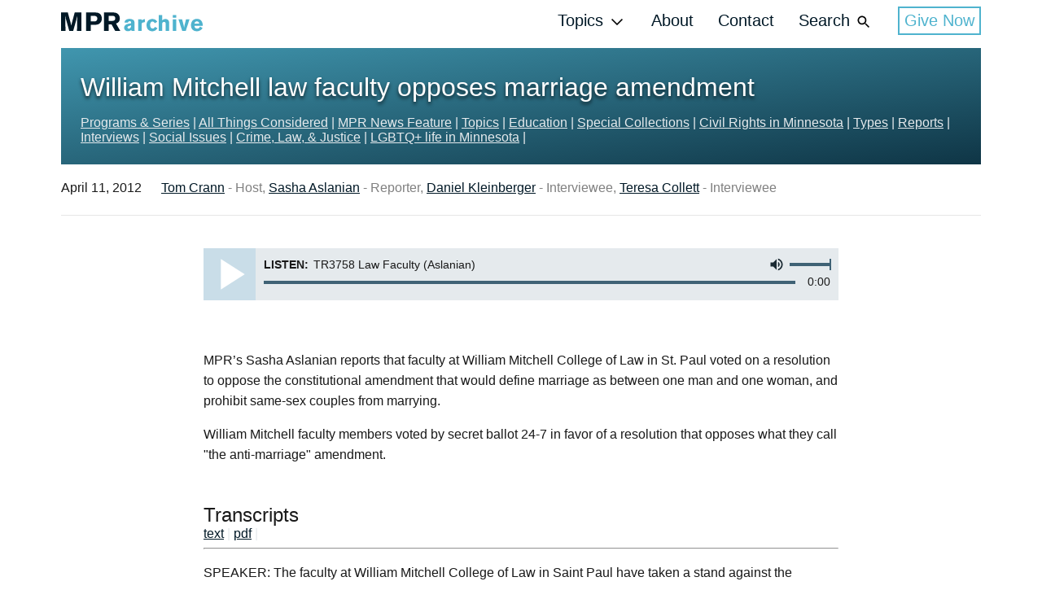

--- FILE ---
content_type: text/html; charset=utf-8
request_url: https://archive.mpr.org/stories/2012/04/11/william-mitchell-law-faculty-opposes-marriage-amendment
body_size: 27361
content:
<!DOCTYPE html><html><head><title>William Mitchell law faculty opposes marriage amendment | MPR Archive Portal</title><meta content="width=device-width, initial-scale=1" name="viewport" /><meta content="William Mitchell law faculty opposes marriage amendment" property="og:title" /><meta content="William Mitchell law faculty opposes marriage amendment" property="twitter:title" /><meta content="article" property="og:type" /><meta content="https://archive.mpr.org/stories/2012/04/11/william-mitchell-law-faculty-opposes-marriage-amendment" property="og:url" /><meta content="https://archive.mpr.org/stories/2012/04/11/william-mitchell-law-faculty-opposes-marriage-amendment" property="twitter:url" /><link href="https://archive.mpr.org/stories/2012/04/11/william-mitchell-law-faculty-opposes-marriage-amendment" rel="canonical" /><meta content="MPR’s Sasha Aslanian reports that faculty at William Mitchell College of Law in St. Paul voted on a resolution to oppose the constitutional amendment that would define marriage as between one man and one woman, and prohibit same-sex couples from marrying.


" name="description" /><meta content="MPR’s Sasha Aslanian reports that faculty at William Mitchell College of Law in St. Paul voted on a resolution to oppose the constitutional amendment that would define marriage as between one man and one woman, and prohibit same-sex couples from marrying.


" property="og:description" /><meta content="MPR’s Sasha Aslanian reports that faculty at William Mitchell College of Law in St. Paul voted on a resolution to oppose the constitutional amendment that would define marriage as between one man and one woman, and prohibit same-sex couples from marrying.


" property="twitter:description" /><meta name="twitter:site" value="@MPRnews" /><meta content="summary_large_image" name="twitter:card" /><meta content="https://img.apmcdn.org/42417cfbc40a37daab4d43085906537b71139c73/uncropped/af402a-20200602-archive.jpg" property="twitter:image" /><meta content="https://img.apmcdn.org/42417cfbc40a37daab4d43085906537b71139c73/uncropped/af402a-20200602-archive.jpg" property="og:image" /><link rel="stylesheet" media="screen" href="/packs/css/application-89ba859f.css" /><link href="/assets/favicon-32-7e4f68891755d4f6b48374f9e7fd77649a3173ed44b5b7c02da8c2f6495ba841.png" rel="icon" sizes="32x32" type="image/png" /><link href="/assets/favicon-16-204d3f75a28a8192065ec15679895bb4e5c69a3faf9380e2d6be4834ba365020.png" rel="icon" sizes="16x16" type="image/png" /><link href="/assets/favicon-d4937f920bb3a1e77964357057f14cefe948b48e921de73272a68f98787b6c32.ico" rel="icon" type="image/x-icon" /><meta name="csrf-param" content="authenticity_token" />
<meta name="csrf-token" content="647mwPVKsZMamtnX5MzKE0l9XR4rSQ4HMVDVaHi6Pa1Sn//RV7B+i0jmCkvSip3eYoJ+pzPI9JdeqMql38QBZA==" /><script>(function(w,d,s,l,i){w[l]=w[l]||[];w[l].push({'gtm.start': new Date().getTime(),event:'gtm.js'});var f=d.getElementsByTagName(s)[0], j=d.createElement(s),dl=l!='dataLayer'?'&l='+l:'';j.async=true;j.src= 'https://www.googletagmanager.com/gtm.js?id='+i+dl;f.parentNode.insertBefore(j,f); })(window,document,'script','dataLayer','GTM-W29SW4N');</script>
</head><body><!-- Google Tag Manager (noscript) -->
<noscript><iframe src="https://www.googletagmanager.com/ns.html?id=GTM-W29SW4N" height="0" width="0" style="display:none;visibility:hidden"></iframe></noscript>
<!-- End Google Tag Manager (noscript) -->
<header class="header" role="banner"><div class="header_main"><a class="header_main_logo" href="/"><svg class="header_main_logo_graphic" height="54.2" viewBox="0 0 417.2 54.2" width="407.2"><use xlink:href="#logo"></use></svg></a><nav class="header_main_mobile js-mobile-nav"><button class="header_main_mobile_button js-mobile-nav-button"><svg class="icon" height="30" viewBox="0 0 24 24" width="30"><use xlink:href="#icon-hamburger"></use></svg></button><div class="mobileNav js-mobile-nav-menu"><div class="mobileNav_title"><h2 class="hdg hdg-2 hdg-light">Menu</h2></div><button class="mobileNav_close js-mobile-nav-button"><svg class="mobileNav_close_icon" height="30" viewBox="0 0 31 31" width="30"><use xlink:href="#icon-close"></use></svg></button><ul class="mobileNav_menu js-nav"><li class="mobileNav_item"><button class="mobileNav_link js-nav-button">Topics<span class="mobileNav_link_icon"><svg class="icon icon-up" height="16" viewBox="0 0 24 24" width="16"><use xlink:href="#icon-up"></use></svg><svg class="icon icon-down" height="16" viewBox="0 0 24 24" width="16"><use xlink:href="#icon-down"></use></svg></span></button><ul class="mobileNav_submenu js-nav-submenu"><li class="mobileNav_submenu_item"><a class="mobileNav_submenu_link" href="/collections/topics/agriculture">Agriculture</a></li><li class="mobileNav_submenu_item"><a class="mobileNav_submenu_link" href="/collections/topics/arts-culture">Arts &amp; Culture</a></li><li class="mobileNav_submenu_item"><a class="mobileNav_submenu_link" href="/collections/topics/business">Business &amp; Industry</a></li><li class="mobileNav_submenu_item"><a class="mobileNav_submenu_link" href="/collections/topics/community">Community</a></li><li class="mobileNav_submenu_item"><a class="mobileNav_submenu_link" href="/collections/topics/crime">Crime</a></li><li class="mobileNav_submenu_item"><a class="mobileNav_submenu_link" href="/collections/topics/disaster">Disaster</a></li><li class="mobileNav_submenu_item"><a class="mobileNav_submenu_link" href="/collections/topics/government">Government</a></li><li class="mobileNav_submenu_item"><a class="mobileNav_submenu_link" href="/collections/topics/economy">Economy</a></li><li class="mobileNav_submenu_item"><a class="mobileNav_submenu_link" href="/collections/topics/education">Education</a></li><li class="mobileNav_submenu_item"><a class="mobileNav_submenu_link" href="/collections/topics/environment">Environment</a></li><li class="mobileNav_submenu_item"><a class="mobileNav_submenu_link" href="/collections/topics/events-and-festivals">Events &amp; Festivals</a></li><li class="mobileNav_submenu_item"><a class="mobileNav_submenu_link" href="/collections/topics/health">Health &amp; Wellness</a></li><li class="mobileNav_submenu_item"><a class="mobileNav_submenu_link" href="/collections/topics/healthcare">Healthcare</a></li><li class="mobileNav_submenu_item"><a class="mobileNav_submenu_link" href="/collections/topics/history">History</a></li><li class="mobileNav_submenu_item"><a class="mobileNav_submenu_link" href="/collections/topics/human-interest">Human Interest</a></li><li class="mobileNav_submenu_item"><a class="mobileNav_submenu_link" href="/collections/topics/immigration">Immigration</a></li><li class="mobileNav_submenu_item"><a class="mobileNav_submenu_link" href="/collections/topics/law">Law</a></li><li class="mobileNav_submenu_item"><a class="mobileNav_submenu_link" href="/collections/topics/military">Military</a></li><li class="mobileNav_submenu_item"><a class="mobileNav_submenu_link" href="/collections/topics/music">Music</a></li><li class="mobileNav_submenu_item"><a class="mobileNav_submenu_link" href="/collections/topics/politics">Politics</a></li><li class="mobileNav_submenu_item"><a class="mobileNav_submenu_link" href="/collections/topics/region">Region</a></li><li class="mobileNav_submenu_item"><a class="mobileNav_submenu_link" href="/collections/topics/religion">Religion</a></li><li class="mobileNav_submenu_item"><a class="mobileNav_submenu_link" href="/collections/topics/science">Science</a></li><li class="mobileNav_submenu_item"><a class="mobileNav_submenu_link" href="/collections/topics/socialissue">Social Issues</a></li><li class="mobileNav_submenu_item"><a class="mobileNav_submenu_link" href="/collections/topics/sports">Sports &amp; Recreation</a></li><li class="mobileNav_submenu_item"><a class="mobileNav_submenu_link" href="/collections/topics/technology">Technology</a></li><li class="mobileNav_submenu_item"><a class="mobileNav_submenu_link" href="/collections/topics/war">War</a></li><li class="mobileNav_submenu_item"><a class="mobileNav_submenu_link" href="/collections/topics/weather">Weather</a></li><li class="mobileNav_submenu_item"><a class="mobileNav_submenu_link" href="/collections/topics/wildlife">Wildlife</a></li></ul></li><li class="mobileNav_item"><a class="mobileNav_link" href="/about">About</a></li><li class="mobileNav_item"><a class="mobileNav_link" href="/archive-usage-requests">Contact</a></li><li class="mobileNav_item mobileNav_item-search"><form class="search_form" role="search" action="/search" accept-charset="UTF-8" method="get"><input name="utf8" type="hidden" value="&#x2713;" autocomplete="off" /><label class="invisible" for="search_mobile">Search MPR Archive</label><input type="search" name="q" id="search_mobile" placeholder="Search" class="search_form_input" /><button aria-expanded="false" aria-haspopup="true" aria-owns="search-bar" class="search_form_button js-primary-search-button" type="submit"><svg class="icon icon-large" height="24" viewbox="0 0 36 37" width="24"><use xlink:href="#icon-search"></use></svg></button></form></li></ul></div><div class="mobileNav_shade js-mobile-nav-close js-mobile-nav-shade"></div></nav><nav class="header_main_nav js-search" role="navigation"><ul class="nav js-nav"><li class="nav_item"><button class="nav_link nav_link-button js-nav-button" type="button">Topics<span class="nav_link_icon"><svg class="icon icon-smaller" height="24" viewBox="0 0 100 100" width="24"><use xlink:href="#icon-down"></use></svg></span></button><ul class="nav_submenu js-nav-submenu" id="js-menu"><li class="nav_submenu_item"><a class="nav_submenu_link" href="/collections/topics/agriculture">Agriculture</a></li><li class="nav_submenu_item"><a class="nav_submenu_link" href="/collections/topics/arts-culture">Arts &amp; Culture</a></li><li class="nav_submenu_item"><a class="nav_submenu_link" href="/collections/topics/business">Business &amp; Industry</a></li><li class="nav_submenu_item"><a class="nav_submenu_link" href="/collections/topics/community">Community</a></li><li class="nav_submenu_item"><a class="nav_submenu_link" href="/collections/topics/crime">Crime</a></li><li class="nav_submenu_item"><a class="nav_submenu_link" href="/collections/topics/disaster">Disaster</a></li><li class="nav_submenu_item"><a class="nav_submenu_link" href="/collections/topics/government">Government</a></li><li class="nav_submenu_item"><a class="nav_submenu_link" href="/collections/topics/economy">Economy</a></li><li class="nav_submenu_item"><a class="nav_submenu_link" href="/collections/topics/education">Education</a></li><li class="nav_submenu_item"><a class="nav_submenu_link" href="/collections/topics/environment">Environment</a></li><li class="nav_submenu_item"><a class="nav_submenu_link" href="/collections/topics/events-and-festivals">Events &amp; Festivals</a></li><li class="nav_submenu_item"><a class="nav_submenu_link" href="/collections/topics/health">Health &amp; Wellness</a></li><li class="nav_submenu_item"><a class="nav_submenu_link" href="/collections/topics/healthcare">Healthcare</a></li><li class="nav_submenu_item"><a class="nav_submenu_link" href="/collections/topics/history">History</a></li><li class="nav_submenu_item"><a class="nav_submenu_link" href="/collections/topics/human-interest">Human Interest</a></li><li class="nav_submenu_item"><a class="nav_submenu_link" href="/collections/topics/immigration">Immigration</a></li><li class="nav_submenu_item"><a class="nav_submenu_link" href="/collections/topics/law">Law</a></li><li class="nav_submenu_item"><a class="nav_submenu_link" href="/collections/topics/military">Military</a></li><li class="nav_submenu_item"><a class="nav_submenu_link" href="/collections/topics/music">Music</a></li><li class="nav_submenu_item"><a class="nav_submenu_link" href="/collections/topics/politics">Politics</a></li><li class="nav_submenu_item"><a class="nav_submenu_link" href="/collections/topics/region">Region</a></li><li class="nav_submenu_item"><a class="nav_submenu_link" href="/collections/topics/religion">Religion</a></li><li class="nav_submenu_item"><a class="nav_submenu_link" href="/collections/topics/science">Science</a></li><li class="nav_submenu_item"><a class="nav_submenu_link" href="/collections/topics/socialissue">Social Issues</a></li><li class="nav_submenu_item"><a class="nav_submenu_link" href="/collections/topics/sports">Sports &amp; Recreation</a></li><li class="nav_submenu_item"><a class="nav_submenu_link" href="/collections/topics/technology">Technology</a></li><li class="nav_submenu_item"><a class="nav_submenu_link" href="/collections/topics/war">War</a></li><li class="nav_submenu_item"><a class="nav_submenu_link" href="/collections/topics/weather">Weather</a></li><li class="nav_submenu_item"><a class="nav_submenu_link" href="/collections/topics/wildlife">Wildlife</a></li></ul></li><li class="nav_item"><a class="nav_link" href="/about">About</a></li><li class="nav_item"><a class="nav_link" href="/archive-usage-requests">Contact</a></li><li class="nav_item"><button class="nav_link nav_link-button js-search-button">Search<span class="nav_link_icon"><svg class="icon icon-smaller" height="24" viewBox="0 0 24 24" width="24"><use xlink:href="#icon-search"></use></svg></span></button></li><li class="nav_item"><a class="btn btn-large" href="https://support.mpr.org/mpr-web">Give Now</a></li></ul><div class="search js-search-bar-header"><button class="search_close js-search-button"><svg height="30" viewBox="0 0 31 31" width="30"><use xlink:href="#icon-close"></use></svg></button><form class="search_form" role="search" action="/search" accept-charset="UTF-8" method="get"><input name="utf8" type="hidden" value="&#x2713;" autocomplete="off" /><label class="invisible" for="search_desktop">Search MPR Archive</label><input type="search" name="q" id="search_desktop" placeholder="Search" class="search_form_input" /><button aria-expanded="false" aria-haspopup="true" aria-owns="search-bar" class="search_form_button js-primary-search-button" type="submit"><svg class="icon icon-large" height="24" viewbox="0 0 36 37" width="24"><use xlink:href="#icon-search"></use></svg></button></form></div></nav></div></header><div class="container"><div class="section section-sm"><div class="hero hero-gradient"><div class="hero_wrapper-small"><div class="hero_content-story"><h2 class="hdg hdg-hero">William Mitchell law faculty opposes marriage amendment</h2></div><span><a class="hero-link" href="/collections/programs-series">Programs &amp; Series</a><span class="hero-pipe"> | </span></span><span><a class="hero-link" href="/collections/programs-series/all-things-considered">All Things Considered</a><span class="hero-pipe"> | </span></span><span><a class="hero-link" href="/collections/programs-series/mpr-news-feature">MPR News Feature</a><span class="hero-pipe"> | </span></span><span><a class="hero-link" href="/collections/topics">Topics</a><span class="hero-pipe"> | </span></span><span><a class="hero-link" href="/collections/topics/education">Education</a><span class="hero-pipe"> | </span></span><span><a class="hero-link" href="/collections/special-collections">Special Collections</a><span class="hero-pipe"> | </span></span><span><a class="hero-link" href="/collections/special-collections/civil-rights-minnesota">Civil Rights in Minnesota</a><span class="hero-pipe"> | </span></span><span><a class="hero-link" href="/collections/types">Types</a><span class="hero-pipe"> | </span></span><span><a class="hero-link" href="/collections/types/report">Reports</a><span class="hero-pipe"> | </span></span><span><a class="hero-link" href="/collections/types/interview">Interviews</a><span class="hero-pipe"> | </span></span><span><a class="hero-link" href="/collections/topics/socialissues">Social Issues</a><span class="hero-pipe"> | </span></span><span><a class="hero-link" href="/collections/topics/crime-law-and-justice">Crime, Law, &amp; Justice</a><span class="hero-pipe"> | </span></span><span><a class="hero-link" href="/collections/special-collections/lgbtq-life-in-minnesota">LGBTQ+ life in Minnesota</a><span class="hero-pipe"> | </span></span></div></div></div></div><div class="container"><div class="section section-md"><div class="row row-collection row-seperator"><div class="story-date">April 11, 2012</div><div class="story-author"><a alt="Tom Crann" href="/profiles/tom-crann">Tom Crann</a><span class="story-author-role"> - Host, </span><a alt="Sasha Aslanian" href="/profiles/sasha-aslanian">Sasha Aslanian</a><span class="story-author-role"> - Reporter, </span><a alt="Daniel Kleinberger" href="/profiles/01GXNXS9FGNQ1FH6TC720S7QTJ">Daniel Kleinberger</a><span class="story-author-role"> - Interviewee, </span><a alt="Teresa Collett" href="/profiles/01GWCRZDXH7NFJR3X4HKEK50P4">Teresa Collett</a><span class="story-author-role"> - Interviewee</span></div></div></div></div><div class="container container-narrow"><div class="section section-sm"><div class="row row-collection"><div class="player js-player" data-src="https://play.publicradio.org/unreplaced_ua/o/minnesota/archive_portal/14607328.mp3"><audio src=""></audio><button class="player_button js-player-play" type="button"><svg class="player_play icon" height="24" viewBox="0 0 24 24" width="24"><use xlink:href="#icon-play"></use></svg><svg class="player_pause icon" height="24" viewBox="0 0 24 24" width="24"><use xlink:href="#icon-pause"></use></svg></button><div class="player_body"><div class="player_row"><div class="player_tools"><button class="player_muteButton js-player-mute" type="button"><svg class="icon player_unmuted" height="24" viewBox="0 0 24 24" width="24"><use xlink:href="#icon-volume-up"></use></svg><svg class="icon player_muted" height="24" viewBox="0 0 24 24" width="24"><use xlink:href="#icon-volume-off"></use></svg></button><div class="player_volume js-player-volume" data-volume-direction="h"><div class="player_volume_level js-player-volume-current"></div></div></div><div class="player_title"><span class="player_title_label">Listen:</span> TR3758 Law Faculty (Aslanian)</div></div><div class="player_row"><div class="player_time"><span class="js-player-currentTime">0:00</span> </div><div class="player_timeline js-player-timeline"><div class="player_timeline_progress js-player-progress"></div><div class="js-player-buffered"></div></div></div></div><div class="player_tray js-player-tray"><div class="hList"></div></div></div><script data-bragi-audio="true" type="application/ld+json">{"@type":"AudioObject","contentUrl":"https://play.publicradio.org/unreplaced_ua/o/minnesota/archive_portal/14607328.mp3","description":null,"duration":null,"encodingFormat":"mp3","name":"TR3758 Law Faculty (Aslanian)","identifier":"01GXNY0TZK2CBEZZ5TM14FMX83","uploadDate":"2023-04-10T05:00:00Z","isPartOf":{"@type":"Article","url":"https://archive.mpr.org/stories/2012/04/11/william-mitchell-law-faculty-opposes-marriage-amendment","headline":"William Mitchell law faculty opposes marriage amendment","image":null},"creator":{"@type":"Organization","name":"MPR Archive","url":"https://archive.mpr.org/"}}</script></div></div></div><div class="container container-narrow"><div class="section section-sm"><div class="row row-collection"><div class="story"><p>MPR’s Sasha Aslanian reports that faculty at William Mitchell College of Law in St. Paul voted on a resolution to oppose the constitutional amendment that would define marriage as between one man and one woman, and prohibit same-sex couples from marrying.</p>
<p>William Mitchell faculty members voted by secret ballot 24-7 in favor of a resolution that opposes what they call &quot;the anti-marriage&quot; amendment.</p>
</div><h2>Transcripts</h2><a href="https://codytranscripts.apmcdn.org/production/dfc0eca02f75954f619d6eec7e7ce89f.txt">text</a><span class="hero-pipe"> | </span><a href="https://codytranscripts.apmcdn.org/production/69ec3d7419b6cd3cea3f218ca6e3b249.pdf">pdf</a><span class="hero-pipe"> | </span><hr /><p>SPEAKER: The faculty at William Mitchell College of Law in Saint Paul have taken a stand against the marriage amendment on the November ballot. They voted today to oppose a constitutional amendment that would define marriage as one man and one woman, and prohibit same-sex couples from marrying. Sasha Aslanian has more. </p>

<p>SASHA ASLANIAN: William Mitchell faculty members voted by secret ballot 24 to 7 in favor of a resolution that opposes what they call the anti-marriage amendment. The resolution says the ballot initiative discriminates against gay and lesbian students, staff, and faculty, and that limitations on civil rights should not be enshrined in the constitution. Daniel Kleinberger was one of three faculty who drafted the resolution. He teaches business and contract law and describes himself as a conservative. Kleinberger says it's unusual for the faculty to take a vote on a political issue, but the amendment would affect campus life. </p>

<p>DANIEL KLEINBERGER: This is not just an outside issue. It's not just something going on outside the walls of this institution. I have seven LGBT colleagues. That's about, what, a fifth of the full-time faculty here? </p>

<p>We have LGBT students. We have LGBT staff. We have a policy prohibiting sexual orientation discrimination on the campus. </p>

<p>SASHA ASLANIAN: Kleinberger says if the amendment passes, it could also make it harder to attract top talent to Minnesota. The resolution also includes plans to urge faculty at Minnesota's three other law schools to take similar votes. A spokesman for the University of Saint Thomas School of Law says the issue is not on any upcoming agendas. And a faculty representative for the Hamline University School of Law says faculty may take it up later this year. 20 Hamline Law professors signed a letter to the legislature last year opposing the amendment. </p>

<p>The University of Minnesota Law School does not have a vote scheduled, although the faculty signed a similar letter to the legislature in opposition. Prominent Minnesotans, such as former Vice President Walter Mondale and retired Supreme Court justice Kathleen Blatz launched Lawyers United for All Families last month, and have attracted more than 700 legal professionals opposing the Amendment. </p>

<p>But other lawyers support amending the constitution to define marriage. Teresa Collett is a law professor at the University of Saint Thomas and part of a group called Lawyers for Freedom and Marriage that's affiliated with the pro-amendment group Minnesota for Marriage. Collett says what the people put in the constitution, they can also remove. </p>

<p>TERESA COLLETT: I think the question is whether law school faculties should go beyond being a forum for informed, intelligent debate on these sort of public policy issues, or whether they should impose a sort of uniformity on their faculty and suggest a monolithic view. </p>

<p>SASHA ASLANIAN: A spokesman for Minnesota for Marriage dismissed the vote, saying it won't make any difference because Minnesotans don't want to be told by more attorneys how to vote on marriage. William Mitchell Dean Eric Janus sent an email to students this afternoon. He explained the faculty's vote as an attempt to create a culture that's welcoming and inclusive. He also wrote that employees and students are free to express their own views on marriage and quoted from the resolution saying, people of good faith can and do differ on the subject of the definition of marriage. Sasha Aslanian, Minnesota Public Radio News. </p></div></div></div><div class="container container-narrow"><div class="section"><div class="row-collection"><a class="btn btn-inquiry" href="http://cloud.connect.americanpublicmedia.org/apm_content"><svg class="icon icon-inquiry" height="16" viewBox="0 0 24 24" width="16"><use xlink:href="#icon-airplane"></use></svg>Send an inquiry regarding this content</a></div></div></div><div class="container container-wide"><div class="section"><div class="funders"></div></div></div><div class="container"><div class="section"><h2 class="hdg hdg-2">This Story Appears in the Following Collections</h2><div class="row row-seperator"></div><ul class="table"><div class="table_cell table_cell-threeColumn"><div class="mod_header mod_header-md"><a href="/collections/programs-series"><h4 class="hdg hdg-link hdg-smallest">Programs &amp; Series</h4></a></div></div><div class="table_cell table_cell-threeColumn"><div class="mod_header mod_header-md"><a href="/collections/programs-series/all-things-considered"><h4 class="hdg hdg-link hdg-smallest">All Things Considered</h4></a></div></div><div class="table_cell table_cell-threeColumn"><div class="mod_header mod_header-md"><a href="/collections/programs-series/mpr-news-feature"><h4 class="hdg hdg-link hdg-smallest">MPR News Feature</h4></a></div></div><div class="table_cell table_cell-threeColumn"><div class="mod_header mod_header-md"><a href="/collections/topics"><h4 class="hdg hdg-link hdg-smallest">Topics</h4></a></div></div><div class="table_cell table_cell-threeColumn"><div class="mod_header mod_header-md"><a href="/collections/topics/education"><h4 class="hdg hdg-link hdg-smallest">Education</h4></a></div></div><div class="table_cell table_cell-threeColumn"><div class="mod_header mod_header-md"><a href="/collections/special-collections"><h4 class="hdg hdg-link hdg-smallest">Special Collections</h4></a></div></div><div class="table_cell table_cell-threeColumn"><div class="mod_header mod_header-md"><a href="/collections/special-collections/civil-rights-minnesota"><h4 class="hdg hdg-link hdg-smallest">Civil Rights in Minnesota</h4></a></div></div><div class="table_cell table_cell-threeColumn"><div class="mod_header mod_header-md"><a href="/collections/types"><h4 class="hdg hdg-link hdg-smallest">Types</h4></a></div></div><div class="table_cell table_cell-threeColumn"><div class="mod_header mod_header-md"><a href="/collections/types/report"><h4 class="hdg hdg-link hdg-smallest">Reports</h4></a></div></div><div class="table_cell table_cell-threeColumn"><div class="mod_header mod_header-md"><a href="/collections/types/interview"><h4 class="hdg hdg-link hdg-smallest">Interviews</h4></a></div></div><div class="table_cell table_cell-threeColumn"><div class="mod_header mod_header-md"><a href="/collections/topics/socialissues"><h4 class="hdg hdg-link hdg-smallest">Social Issues</h4></a></div></div><div class="table_cell table_cell-threeColumn"><div class="mod_header mod_header-md"><a href="/collections/topics/crime-law-and-justice"><h4 class="hdg hdg-link hdg-smallest">Crime, Law, &amp; Justice</h4></a></div></div><div class="table_cell table_cell-threeColumn"><div class="mod_header mod_header-md"><a href="/collections/special-collections/lgbtq-life-in-minnesota"><h4 class="hdg hdg-link hdg-smallest">LGBTQ+ life in Minnesota</h4></a></div></div></ul></div></div><div class="container"><div class="section"><p>Views and opinions expressed in the content do not represent the opinions of APMG. APMG is not responsible for objectionable content and language represented on the site. Please use the "Contact Us" button if you'd like to report a piece of content. Thank you.</p><p>Transcriptions provided are machine generated, and while APMG makes the best effort for accuracy, mistakes will happen. Please excuse these errors and use the "Contact Us" button if you'd like to report an error. Thank you.</p></div></div><footer class="footer"><div class="container container-footer"><div class="hList"><div class="footer_column"><a href="/"><svg class="footer_logo footer_logo-mprArchive" height="54.2" viewBox="0 0 415.2 54.2" width="415.2"><use xlink:href="#logo-white"></use></svg></a></div><div class="footer_column"><a href="https://www.mpr.org/public/legacy-amendment-projects" target="_blank"><svg class="footer_logo footer_logo-cwll" height="95" viewBox="0 0 465.1 221.4" width="200"><use xlink:href="#logo-clean-water-h"></use></svg></a></div><div class="footer_column"><a href="http://www.mpr.org" target="_blank"><svg class="footer_logo footer_logo-mpr" height="24" viewBox="0 0 116 24" width="116"><use xlink:href="#mprStacked"></use></svg></a></div></div></div><div class="container container-footer"><div class="hList"><div><span>&copy; 2026 Minnesota Public Radio. All rights reserved.</span></div><a class="link link-plain link-inverted" href="http://www.americanpublicmedia.org/terms/" target="_blank">Terms and Conditions</a><a class="link link-plain link-inverted" href="http://www.americanpublicmedia.org/privacy/" target="_blank">Privacy Policy </a></div></div></footer><svg style="display:none;">

  <symbol id="icon-search" viewBox="0 0 24 24" height="24" width="24">
  <path d="M15.5 14h-.79l-.28-.27C15.41 12.59 16 11.11 16 9.5 16 5.91 13.09 3 9.5 3S3 5.91 3 9.5 5.91 16 9.5 16c1.61 0 3.09-.59 4.23-1.57l.27.28v.79l5 4.99L20.49 19l-4.99-5zm-6 0C7.01 14 5 11.99 5 9.5S7.01 5 9.5 5 14 7.01 14 9.5 11.99 14 9.5 14z"/>
</symbol>

  <symbol id="icon-hamburger" viewBox="0 0 28.2 19.4">
<g>
  <g>
    <rect x="0" y="0" width="28" height="5"/>
  </g>
  <g>
    <rect x="0" y="7.2"  width="28" height="5"/>
  </g>
  <g>
    <rect x="0" y="14.3"  width="28" height="5" />
  </g>
</g>
</symbol>

  <symbol id="icon-airplane" viewBox="0 0 37.3 32">
  <g>
    <defs>
      <polygon  points="358.7,-454.7 358.7,-460.4 370.9,-462.1 358.7,-463.7 358.7,-469.4 375.8,-462.1    "/>
    </defs>

    <g >
      <defs>
        <rect  x="-362.3" y="-701.4" width="1024" height="1503"/>
      </defs>

      <rect x="353.7" y="-474.4" class="st1" width="27.2" height="24.7"/>
    </g>
  </g>
  <g>
    <path d="M0,32V19.6L26.7,16L0,12.4V0l37.3,16L0,32z"/>
    <polygon points="0,12.4 26.7,16 0,19.6 0,32 37.3,16 0,0   "/>
  </g>
</symbol>





  <symbol id="icon-download" viewBox="0 0 24 24" height="24" width="24">
  <path d="M19 9h-4V3H9v6H5l7 7 7-7zM5 18v2h14v-2H5z"/>
</symbol>

  <symbol id="icon-volume-down" viewBox="0 0 24 24" height="24" width="24">
  <path d="M18.5 12c0-1.77-1.02-3.29-2.5-4.03v8.05c1.48-.73 2.5-2.25 2.5-4.02zM5 9v6h4l5 5V4L9 9H5z"/>
</symbol>

  <symbol id="icon-volume-mute" viewBox="0 0 24 24" height="24" width="24">
  <path d="M7 9v6h4l5 5V4l-5 5H7z"/>
</symbol>

  <symbol id="icon-volume-off" viewBox="0 0 24 24" height="24" width="24">
  <path d="M16.5 12c0-1.77-1.02-3.29-2.5-4.03v2.21l2.45 2.45c.03-.2.05-.41.05-.63zm2.5 0c0 .94-.2 1.82-.54 2.64l1.51 1.51C20.63 14.91 21 13.5 21 12c0-4.28-2.99-7.86-7-8.77v2.06c2.89.86 5 3.54 5 6.71zM4.27 3L3 4.27 7.73 9H3v6h4l5 5v-6.73l4.25 4.25c-.67.52-1.42.93-2.25 1.18v2.06c1.38-.31 2.63-.95 3.69-1.81L19.73 21 21 19.73l-9-9L4.27 3zM12 4L9.91 6.09 12 8.18V4z"/>
</symbol>

  <symbol id="icon-volume-up" viewBox="0 0 24 24" height="24" width="24">
  <path d="M3 9v6h4l5 5V4L7 9H3zm13.5 3c0-1.77-1.02-3.29-2.5-4.03v8.05c1.48-.73 2.5-2.25 2.5-4.02zM14 3.23v2.06c2.89.86 5 3.54 5 6.71s-2.11 5.85-5 6.71v2.06c4.01-.91 7-4.49 7-8.77s-2.99-7.86-7-8.77z"/>
</symbol>

  <symbol id="icon-pause" viewBox="0 0 24 24" height="24" width="24">
  <path d="M6 19h4V5H6v14zm8-14v14h4V5h-4z"/>
</symbol>

  <symbol id="icon-play" viewBox="0 0 24 24" height="24" width="24">
  <path d="M8 5v14l11-7z"/>
</symbol>

  <symbol id="icon-close" viewBox="0 0 31 31">
  <path d="M.315 30.685c.21.21.473.315.736.315s.525-.105.735-.315L15.5 16.97l13.714 13.714c.21.21.472.315.735.315s.526-.105.736-.315c.42-.42.42-1.051 0-1.471L16.97 15.5 30.685 1.786c.42-.42.42-1.05 0-1.47-.42-.421-1.051-.421-1.471 0L15.5 14.028 1.786.315c-.42-.42-1.05-.42-1.47 0-.421.42-.421 1.051 0 1.471L14.028 15.5.315 29.214c-.42.42-.42 1.05 0 1.47z" />
</symbol>


  <symbol id="icon-down" viewBox="0 0 100 100" height="100" width="100">
  <polygon id="path-1" points="15 35.2 50 70.2 85 35.2 79.8 30 50 59.8 20.2 30"></polygon>
</symbol>

  <symbol id="icon-up" viewBox="0 0 100 100" height="100" width="100">
  <polygon points="15 65 50 30 85 65 79.8 70.2 50 40.4 20.2 70.2"></polygon>
</symbol>


  <symbol id="logo" width="415" height="63" viewBox="0 0 407.2 54.2">
<path fill="#001826" d="M39.3,0h19.2v0.1v53H45.8l0.8-37.7l0.1-5.3L46.2,12c-0.7,3-0.8,3.4-1.3,5.6l-10,35.6H23.6L14,19.1l-2.3-9.6
  c0.2,4.2,0.2,5.1,0.5,10.1L12.8,53H0V0h19.4l8.1,29.7l1.9,8.5c0.8-3.7,0.8-4.1,1.4-6.5L39.3,0z M114.2,6.8c2,3,3,7.3,3,10.9
  c0,2.9-0.6,5.8-1.8,8.3c-4.6,9.5-14.3,9.7-21.5,9.8h-8.8v17.3H71.8v-53h21.3C101.8,0.1,109.5,0.1,114.2,6.8z M104.1,17.6
  c0-7.7-6.7-7.7-10.5-7.7h-8.5V9.8v0.1v16h8C98.1,25.9,104.1,25.7,104.1,17.6z M157.9,31.9l12.2,21.2h-14.6L145,34.2h-8.3v18.9h-13.3
  v-53l0,0h23.9c5.6,0.1,12.5,0.2,17.3,5.4c2.5,2.8,4.2,7,4.2,11.8C168.8,28,161.5,30.6,157.9,31.9z M155.7,17c0-6.8-4.9-7-7.7-7.1
  h-11.3V10v14.3h11C149.6,24.2,155.7,24.1,155.7,17z"/>
<path fill="#4FB3CE" d="M211,28.4c0-8.6-9.9-9.6-14-9.6c-3.9,0-7.8,0.5-10.9,2.9c-3,2.3-3.3,5.1-3.5,7.4h9.8c0.3-1.2,0.8-3.9,5.2-3.9
  c3.5,0,3.7,2.6,3.8,4.1v1.8c-4.2,0.8-10.5,1.9-13.2,3.1c-2.7,1.2-7,4.2-7,9.6c0,4.7,3.2,10.2,10.9,10.2c4.9,0,7.7-2.1,10.2-4v3.1
  h9.7c-0.8-1.1-1-1.6-1-5.2V28.4z M197.9,45.6c-1,0.7-2.2,1.1-3.4,1.1c-2.3,0-3.7-1.8-3.7-3.4c0-2.6,2.5-3.6,4.2-4.2l6.4-2.1
  C201.3,40.5,201.2,43.6,197.9,45.6z M231.4,23.1c2.2-1.9,4.5-3.3,9.7-3.8V28l-3.3,0.5c-4.7,0.8-6.1,1.5-6.1,5.8v18.8h-9.9V19.6h9.6
  V23.1z M269.7,41.4l7.3,3.8c-1.2,1.9-2.6,4-5.2,6c-2.6,1.8-5.8,3-9.6,3c-6.4,0-16.6-3.8-16.6-17.5c0-9.7,5.6-17.9,16.8-17.9
  c3.7,0,10,1,14.3,8l-7.3,4.2c-0.6-1.2-1.2-2.4-2.8-3.5c-1-0.6-2.2-1.2-3.7-1.2c-5.3,0-7.1,6.1-7.1,10.1c0,4.4,2.2,10,7.4,10
  c0.5,0,2.9,0,5-2.3C269,43.1,269.4,42.4,269.7,41.4z M310.6,31.2v22h-9.8V35.6c0-2.7-0.1-4-0.4-5.1c-1-3-3.6-3.3-4.6-3.3
  c-1.7,0-3.2,0.8-4,1.9c-1.3,1.7-1.3,4.5-1.3,7.4v16.6h-9.9V7.8h9.8v15.4c1.4-1.4,4.3-4.4,9.6-4.4c2.4,0,5.1,0.7,7.1,2.4
  C310,23.7,310.6,26.8,310.6,31.2z M321.2,7.8h9.7v7.6h-9.7V7.8z M321.2,19.6h9.7v33.5h-9.7V19.6z M359.1,19.6h10.1L358.4,53h-10.3
  l-10.8-33.4h10.4c4.1,14.8,4.8,17.9,5.9,24.3c1.3-7.4,1.5-8.3,3.5-16.1L359.1,19.6z M390.9,46.6c-5.3,0-7.7-4.1-7.6-8.3h23.9
  c-0.1-3.8-0.3-10.3-4.7-15c-4.3-4.6-10-4.8-12-4.8c-13.2,0-17.2,10.3-17.2,18.4c0,11,7,17.3,16.9,17.3c5.4,0,9.7-2,12.6-4.7
  c1.7-1.6,2.8-3.3,4-5l-7.5-3.8C398.1,43.1,396.3,46.6,390.9,46.6z M385.3,27.8c1-1,2.6-2.2,5-2.2c1.7,0,3.6,0.7,4.8,1.9
  c1.5,1.4,1.7,3.3,1.9,4.7h-13.7C383.6,30.8,384,29.3,385.3,27.8z"/>
</symbol>

  <symbol id="logo-white" width="415" height="63" viewBox="0 0 407.2 54.2">
<path fill="#FFFFFF" d="M39.3,0h19.2v0.1v53H45.8l0.8-37.7l0.1-5.3L46.2,12c-0.7,3-0.8,3.4-1.3,5.6l-10,35.6H23.6L14,19.1l-2.3-9.6
  c0.2,4.2,0.2,5.1,0.5,10.1L12.8,53H0V0h19.4l8.1,29.7l1.9,8.5c0.8-3.7,0.8-4.1,1.4-6.5L39.3,0z M114.2,6.8c2,3,3,7.3,3,10.9
  c0,2.9-0.6,5.8-1.8,8.3c-4.6,9.5-14.3,9.7-21.5,9.8h-8.8v17.3H71.8v-53h21.3C101.8,0.1,109.5,0.1,114.2,6.8z M104.1,17.6
  c0-7.7-6.7-7.7-10.5-7.7h-8.5V9.8v0.1v16h8C98.1,25.9,104.1,25.7,104.1,17.6z M157.9,31.9l12.2,21.2h-14.6L145,34.2h-8.3v18.9h-13.3
  v-53l0,0h23.9c5.6,0.1,12.5,0.2,17.3,5.4c2.5,2.8,4.2,7,4.2,11.8C168.8,28,161.5,30.6,157.9,31.9z M155.7,17c0-6.8-4.9-7-7.7-7.1
  h-11.3V10v14.3h11C149.6,24.2,155.7,24.1,155.7,17z"/>
<path fill="#FFFFFF" d="M211,28.4c0-8.6-9.9-9.6-14-9.6c-3.9,0-7.8,0.5-10.9,2.9c-3,2.3-3.3,5.1-3.5,7.4h9.8c0.3-1.2,0.8-3.9,5.2-3.9
  c3.5,0,3.7,2.6,3.8,4.1v1.8c-4.2,0.8-10.5,1.9-13.2,3.1c-2.7,1.2-7,4.2-7,9.6c0,4.7,3.2,10.2,10.9,10.2c4.9,0,7.7-2.1,10.2-4v3.1
  h9.7c-0.8-1.1-1-1.6-1-5.2V28.4z M197.9,45.6c-1,0.7-2.2,1.1-3.4,1.1c-2.3,0-3.7-1.8-3.7-3.4c0-2.6,2.5-3.6,4.2-4.2l6.4-2.1
  C201.3,40.5,201.2,43.6,197.9,45.6z M231.4,23.1c2.2-1.9,4.5-3.3,9.7-3.8V28l-3.3,0.5c-4.7,0.8-6.1,1.5-6.1,5.8v18.8h-9.9V19.6h9.6
  V23.1z M269.7,41.4l7.3,3.8c-1.2,1.9-2.6,4-5.2,6c-2.6,1.8-5.8,3-9.6,3c-6.4,0-16.6-3.8-16.6-17.5c0-9.7,5.6-17.9,16.8-17.9
  c3.7,0,10,1,14.3,8l-7.3,4.2c-0.6-1.2-1.2-2.4-2.8-3.5c-1-0.6-2.2-1.2-3.7-1.2c-5.3,0-7.1,6.1-7.1,10.1c0,4.4,2.2,10,7.4,10
  c0.5,0,2.9,0,5-2.3C269,43.1,269.4,42.4,269.7,41.4z M310.6,31.2v22h-9.8V35.6c0-2.7-0.1-4-0.4-5.1c-1-3-3.6-3.3-4.6-3.3
  c-1.7,0-3.2,0.8-4,1.9c-1.3,1.7-1.3,4.5-1.3,7.4v16.6h-9.9V7.8h9.8v15.4c1.4-1.4,4.3-4.4,9.6-4.4c2.4,0,5.1,0.7,7.1,2.4
  C310,23.7,310.6,26.8,310.6,31.2z M321.2,7.8h9.7v7.6h-9.7V7.8z M321.2,19.6h9.7v33.5h-9.7V19.6z M359.1,19.6h10.1L358.4,53h-10.3
  l-10.8-33.4h10.4c4.1,14.8,4.8,17.9,5.9,24.3c1.3-7.4,1.5-8.3,3.5-16.1L359.1,19.6z M390.9,46.6c-5.3,0-7.7-4.1-7.6-8.3h23.9
  c-0.1-3.8-0.3-10.3-4.7-15c-4.3-4.6-10-4.8-12-4.8c-13.2,0-17.2,10.3-17.2,18.4c0,11,7,17.3,16.9,17.3c5.4,0,9.7-2,12.6-4.7
  c1.7-1.6,2.8-3.3,4-5l-7.5-3.8C398.1,43.1,396.3,46.6,390.9,46.6z M385.3,27.8c1-1,2.6-2.2,5-2.2c1.7,0,3.6,0.7,4.8,1.9
  c1.5,1.4,1.7,3.3,1.9,4.7h-13.7C383.6,30.8,384,29.3,385.3,27.8z"/>
</symbol>


  <symbol id="logo-mpr" viewBox="0 0 172.8 8.6">
<pattern  x="-11.7" y="5.1" width="69" height="69" patternUnits="userSpaceOnUse" id="Unnamed_Pattern" viewBox="2.1 -70.9 69 69" style="overflow:visible;">
  <g>
    <polygon fill="none" points="71.1,-1.9 2.1,-1.9 2.1,-70.9 71.1,-70.9    "/>
    <polygon fill="none" points="71.1,-1.9 2.1,-1.9 2.1,-70.9 71.1,-70.9    "/>
    <g>
      <path fill="#FFFFFF" d="M61.8-71.7c0,0.1,0,0.1,0,0.2c-0.1,0.1-0.1,0.1-0.2,0.1c-0.1,0.1-0.1,0.3-0.1,0.4c-0.2,0.1,0,0.2,0,0.3
        c0,0,0,0.1,0,0.2c0,0.1,0,0.3,0.1,0.4c0.1,0.2,0.3,0.4,0.4,0.5c0.2,0.1,0.4,0.6,0.6,0.6c0.2,0,0.4-0.1,0.5-0.1
        c0.2,0,0.4,0,0.6-0.1c0.2-0.1,0.1-0.3,0.3-0.5c0.1-0.1,0.3,0,0.4-0.1c0.2-0.1,0.3-0.3,0.4-0.5c0-0.1,0-0.1,0-0.2
        c0-0.1,0.1-0.2,0.1-0.3c0-0.1-0.1-0.1-0.1-0.2c0-0.1,0-0.2,0-0.3c0-0.2,0-0.4-0.1-0.5c-0.4-0.7-1.2-0.9-2-0.8
        c-0.2,0-0.3,0.1-0.4,0.2c-0.2,0.1-0.1,0.2-0.3,0.2c-0.1,0-0.2,0.1-0.2,0.2C61.8-71.7,61.8-71.7,61.8-71.7
        C61.8-71.6,61.8-71.6,61.8-71.7"/>
      <path fill="#FFFFFF" d="M54.1-71.7c0,0.1,0,0.1,0,0.2c-0.1,0.1-0.1,0.1-0.2,0.1c-0.1,0.1-0.1,0.3-0.1,0.4c-0.2,0.1,0,0.2,0,0.3
        c0,0,0,0.1,0,0.2c0,0.1,0,0.3,0.1,0.4c0.1,0.2,0.3,0.4,0.4,0.5c0.2,0.1,0.4,0.6,0.6,0.6c0.2,0,0.4-0.1,0.5-0.1
        c0.2,0,0.4,0,0.6-0.1c0.2-0.1,0.1-0.3,0.3-0.5c0.1-0.1,0.3,0,0.4-0.1c0.2-0.1,0.3-0.3,0.4-0.5c0-0.1,0-0.1,0-0.2
        c0-0.1,0.1-0.2,0.1-0.3c0-0.1-0.1-0.1-0.1-0.2c0-0.1,0-0.2,0-0.3c0-0.2,0-0.4-0.1-0.5c-0.4-0.7-1.2-0.9-2-0.8
        c-0.2,0-0.3,0.1-0.4,0.2c-0.2,0.1-0.1,0.2-0.3,0.2c-0.1,0-0.2,0.1-0.2,0.2C54.1-71.7,54.1-71.7,54.1-71.7
        C54.1-71.6,54.1-71.6,54.1-71.7"/>
      <path fill="#FFFFFF" d="M46.4-71.7c0,0.1,0,0.1,0,0.2c-0.1,0.1-0.1,0.1-0.2,0.1c-0.1,0.1-0.1,0.3-0.1,0.4c-0.2,0.1,0,0.2,0,0.3
        c0,0,0,0.1,0,0.2c0,0.1,0,0.3,0.1,0.4c0.1,0.2,0.3,0.4,0.4,0.5c0.2,0.1,0.4,0.6,0.6,0.6c0.2,0,0.4-0.1,0.5-0.1
        c0.2,0,0.4,0,0.6-0.1c0.2-0.1,0.1-0.3,0.3-0.5c0.1-0.1,0.3,0,0.4-0.1c0.2-0.1,0.3-0.3,0.4-0.5c0-0.1,0-0.1,0-0.2
        c0-0.1,0.1-0.2,0.1-0.3c0-0.1-0.1-0.1-0.1-0.2c0-0.1,0-0.2,0-0.3c0-0.2,0-0.4-0.1-0.5c-0.4-0.7-1.2-0.9-2-0.8
        c-0.2,0-0.3,0.1-0.4,0.2c-0.2,0.1-0.1,0.2-0.3,0.2c-0.1,0-0.2,0.1-0.2,0.2C46.4-71.7,46.4-71.7,46.4-71.7
        C46.4-71.6,46.4-71.6,46.4-71.7"/>
      <path fill="#FFFFFF" d="M38.8-71.7c0,0.1,0,0.1,0,0.2c-0.1,0.1-0.1,0.1-0.2,0.1c-0.1,0.1-0.1,0.3-0.1,0.4c-0.2,0.1,0,0.2,0,0.3
        c0,0,0,0.1,0,0.2c0,0.1,0,0.3,0.1,0.4c0.1,0.2,0.3,0.4,0.4,0.5c0.2,0.1,0.4,0.6,0.6,0.6c0.2,0,0.4-0.1,0.5-0.1
        c0.2,0,0.4,0,0.6-0.1c0.2-0.1,0.1-0.3,0.3-0.5c0.1-0.1,0.3,0,0.4-0.1c0.2-0.1,0.3-0.3,0.4-0.5c0-0.1,0-0.1,0-0.2
        c0-0.1,0.1-0.2,0.1-0.3c0-0.1-0.1-0.1-0.1-0.2c0-0.1,0-0.2,0-0.3c0-0.2,0-0.4-0.1-0.5c-0.4-0.7-1.2-0.9-2-0.8
        c-0.2,0-0.3,0.1-0.4,0.2c-0.2,0.1-0.1,0.2-0.3,0.2c-0.1,0-0.2,0.1-0.2,0.2C38.8-71.7,38.8-71.7,38.8-71.7
        C38.8-71.6,38.8-71.6,38.8-71.7"/>
      <path fill="#FFFFFF" d="M31.1-71.7c0,0.1,0,0.1,0,0.2c-0.1,0.1-0.1,0.1-0.2,0.1c-0.1,0.1-0.1,0.3-0.1,0.4c-0.2,0.1,0,0.2,0,0.3
        c0,0,0,0.1,0,0.2c0,0.1,0,0.3,0.1,0.4c0.1,0.2,0.3,0.4,0.4,0.5c0.2,0.1,0.4,0.6,0.6,0.6c0.2,0,0.4-0.1,0.5-0.1
        c0.2,0,0.4,0,0.6-0.1c0.2-0.1,0.1-0.3,0.3-0.5c0.1-0.1,0.3,0,0.4-0.1c0.2-0.1,0.3-0.3,0.4-0.5c0-0.1,0-0.1,0-0.2
        c0-0.1,0.1-0.2,0.1-0.3c0-0.1-0.1-0.1-0.1-0.2c0-0.1,0-0.2,0-0.3c0-0.2,0-0.4-0.1-0.5c-0.4-0.7-1.2-0.9-2-0.8
        c-0.2,0-0.3,0.1-0.4,0.2c-0.2,0.1-0.1,0.2-0.3,0.2c-0.1,0-0.2,0.1-0.2,0.2C31.1-71.7,31.1-71.7,31.1-71.7
        C31.1-71.6,31.1-71.6,31.1-71.7"/>
      <path fill="#FFFFFF" d="M23.4-71.7c0,0.1,0,0.1,0,0.2c-0.1,0.1-0.1,0.1-0.2,0.1c-0.1,0.1-0.1,0.3-0.1,0.4c-0.2,0.1,0,0.2,0,0.3
        c0,0,0,0.1,0,0.2c0,0.1,0,0.3,0.1,0.4c0.1,0.2,0.3,0.4,0.4,0.5c0.2,0.1,0.4,0.6,0.6,0.6c0.2,0,0.4-0.1,0.5-0.1
        c0.2,0,0.4,0,0.6-0.1c0.2-0.1,0.1-0.3,0.3-0.5c0.1-0.1,0.3,0,0.4-0.1c0.2-0.1,0.3-0.3,0.4-0.5c0-0.1,0-0.1,0-0.2
        c0-0.1,0.1-0.2,0.1-0.3c0-0.1-0.1-0.1-0.1-0.2c0-0.1,0-0.2,0-0.3c0-0.2,0-0.4-0.1-0.5c-0.4-0.7-1.2-0.9-2-0.8
        c-0.2,0-0.3,0.1-0.4,0.2c-0.2,0.1-0.1,0.2-0.3,0.2c-0.1,0-0.2,0.1-0.2,0.2C23.4-71.7,23.4-71.7,23.4-71.7
        C23.4-71.6,23.4-71.6,23.4-71.7"/>
      <path fill="#FFFFFF" d="M15.8-71.7c0,0.1,0,0.1,0,0.2c-0.1,0.1-0.1,0.1-0.2,0.1c-0.1,0.1-0.1,0.3-0.1,0.4c-0.2,0.1,0,0.2,0,0.3
        c0,0,0,0.1,0,0.2c0,0.1,0,0.3,0.1,0.4c0.1,0.2,0.3,0.4,0.4,0.5c0.2,0.1,0.4,0.6,0.6,0.6c0.2,0,0.4-0.1,0.5-0.1
        c0.2,0,0.4,0,0.6-0.1c0.2-0.1,0.1-0.3,0.3-0.5c0.1-0.1,0.3,0,0.4-0.1c0.2-0.1,0.3-0.3,0.4-0.5c0-0.1,0-0.1,0-0.2
        c0-0.1,0.1-0.2,0.1-0.3c0-0.1-0.1-0.1-0.1-0.2c0-0.1,0-0.2,0-0.3c0-0.2,0-0.4-0.1-0.5c-0.4-0.7-1.2-0.9-2-0.8
        c-0.2,0-0.3,0.1-0.4,0.2c-0.2,0.1-0.1,0.2-0.3,0.2c-0.1,0-0.2,0.1-0.2,0.2C15.8-71.7,15.8-71.7,15.8-71.7
        C15.8-71.6,15.8-71.6,15.8-71.7"/>
      <path fill="#FFFFFF" d="M8.1-71.7c0,0.1,0,0.1,0,0.2C8-71.4,8-71.4,7.9-71.3c-0.1,0.1-0.1,0.3-0.1,0.4c-0.2,0.1,0,0.2,0,0.3
        c0,0,0,0.1,0,0.2c0,0.1,0,0.3,0.1,0.4c0.1,0.2,0.3,0.4,0.4,0.5c0.2,0.1,0.4,0.6,0.6,0.6c0.2,0,0.4-0.1,0.5-0.1
        c0.2,0,0.4,0,0.6-0.1c0.2-0.1,0.1-0.3,0.3-0.5c0.1-0.1,0.3,0,0.4-0.1c0.2-0.1,0.3-0.3,0.4-0.5c0-0.1,0-0.1,0-0.2
        c0-0.1,0.1-0.2,0.1-0.3c0-0.1-0.1-0.1-0.1-0.2c0-0.1,0-0.2,0-0.3c0-0.2,0-0.4-0.1-0.5c-0.4-0.7-1.2-0.9-2-0.8
        c-0.2,0-0.3,0.1-0.4,0.2c-0.2,0.1-0.1,0.2-0.3,0.2c-0.1,0-0.2,0.1-0.2,0.2C8.1-71.7,8.1-71.7,8.1-71.7
        C8.1-71.6,8.1-71.6,8.1-71.7"/>
      <path fill="#FFFFFF" d="M0.4-71.7c0,0.1,0,0.1,0,0.2c-0.1,0.1-0.1,0.1-0.2,0.1c-0.1,0.1-0.1,0.3-0.1,0.4c-0.2,0.1,0,0.2,0,0.3
        c0,0,0,0.1,0,0.2c0,0.1,0,0.3,0.1,0.4c0.1,0.2,0.3,0.4,0.4,0.5C0.8-69.4,1-69,1.2-68.9c0.2,0,0.4-0.1,0.5-0.1
        c0.2,0,0.4,0,0.6-0.1c0.2-0.1,0.1-0.3,0.3-0.5c0.1-0.1,0.3,0,0.4-0.1c0.2-0.1,0.3-0.3,0.4-0.5c0-0.1,0-0.1,0-0.2
        c0-0.1,0.1-0.2,0.1-0.3c0-0.1-0.1-0.1-0.1-0.2c0-0.1,0-0.2,0-0.3c0-0.2,0-0.4-0.1-0.5c-0.4-0.7-1.2-0.9-2-0.8
        c-0.2,0-0.3,0.1-0.4,0.2c-0.2,0.1-0.1,0.2-0.3,0.2c-0.1,0-0.2,0.1-0.2,0.2C0.4-71.7,0.4-71.7,0.4-71.7
        C0.4-71.6,0.4-71.6,0.4-71.7"/>
    </g>
    <g>
      <path fill="#FFFFFF" d="M69.4-71.7c0,0.1,0,0.1,0,0.2c-0.1,0.1-0.1,0.1-0.2,0.1c-0.1,0.1-0.1,0.3-0.1,0.4c-0.2,0.1,0,0.2,0,0.3
        c0,0,0,0.1,0,0.2c0,0.1,0,0.3,0.1,0.4c0.1,0.2,0.3,0.4,0.4,0.5c0.2,0.1,0.4,0.6,0.6,0.6c0.2,0,0.4-0.1,0.5-0.1
        c0.2,0,0.4,0,0.6-0.1c0.2-0.1,0.1-0.3,0.3-0.5c0.1-0.1,0.3,0,0.4-0.1c0.2-0.1,0.3-0.3,0.4-0.5c0-0.1,0-0.1,0-0.2
        c0-0.1,0.1-0.2,0.1-0.3c0-0.1-0.1-0.1-0.1-0.2c0-0.1,0-0.2,0-0.3c0-0.2,0-0.4-0.1-0.5c-0.4-0.7-1.2-0.9-2-0.8
        c-0.2,0-0.3,0.1-0.4,0.2c-0.2,0.1-0.1,0.2-0.3,0.2c-0.1,0-0.2,0.1-0.2,0.2C69.4-71.7,69.4-71.7,69.4-71.7
        C69.4-71.6,69.4-71.6,69.4-71.7"/>
    </g>
    <path fill="#FFFFFF" d="M0.5-71.7c0,0.1,0,0.1,0,0.2c-0.1,0.1-0.1,0.1-0.2,0.1c-0.1,0.1-0.1,0.3-0.1,0.4c-0.2,0.1,0,0.2,0,0.3
      c0,0,0,0.1,0,0.2c0,0.1,0,0.3,0.1,0.4c0.1,0.2,0.3,0.4,0.4,0.5C0.9-69.4,1-69,1.3-68.9c0.2,0,0.4-0.1,0.5-0.1c0.2,0,0.4,0,0.6-0.1
      c0.2-0.1,0.1-0.3,0.3-0.5c0.1-0.1,0.3,0,0.4-0.1c0.2-0.1,0.3-0.3,0.4-0.5c0-0.1,0-0.1,0-0.2c0-0.1,0.1-0.2,0.1-0.3
      c0-0.1-0.1-0.1-0.1-0.2c0-0.1,0-0.2,0-0.3c0-0.2,0-0.4-0.1-0.5c-0.4-0.7-1.2-0.9-2-0.8c-0.2,0-0.3,0.1-0.4,0.2
      c-0.2,0.1-0.1,0.2-0.3,0.2c-0.1,0-0.2,0.1-0.2,0.2C0.5-71.7,0.5-71.7,0.5-71.7C0.5-71.6,0.5-71.6,0.5-71.7"/>
    <g>
      <g>
        <path fill="#FFFFFF" d="M69.4-64c0,0.1,0,0.1,0,0.2c-0.1,0.1-0.1,0.1-0.2,0.1c-0.1,0.1-0.1,0.3-0.1,0.4c-0.2,0.1,0,0.2,0,0.3
          c0,0,0,0.1,0,0.2c0,0.1,0,0.3,0.1,0.4c0.1,0.2,0.3,0.4,0.4,0.5c0.2,0.1,0.4,0.6,0.6,0.6c0.2,0,0.4-0.1,0.5-0.1
          c0.2,0,0.4,0,0.6-0.1c0.2-0.1,0.1-0.3,0.3-0.5c0.1-0.1,0.3,0,0.4-0.1c0.2-0.1,0.3-0.3,0.4-0.5c0-0.1,0-0.1,0-0.2
          c0-0.1,0.1-0.2,0.1-0.3c0-0.1-0.1-0.1-0.1-0.2c0-0.1,0-0.2,0-0.3c0-0.2,0-0.4-0.1-0.5c-0.4-0.7-1.2-0.9-2-0.8
          c-0.2,0-0.3,0.1-0.4,0.2c-0.2,0.1-0.1,0.2-0.3,0.2c-0.1,0-0.2,0.1-0.2,0.2C69.4-64,69.4-64.1,69.4-64C69.4-64,69.4-64,69.4-64"
          />
        <path fill="#FFFFFF" d="M61.8-64c0,0.1,0,0.1,0,0.2c-0.1,0.1-0.1,0.1-0.2,0.1c-0.1,0.1-0.1,0.3-0.1,0.4c-0.2,0.1,0,0.2,0,0.3
          c0,0,0,0.1,0,0.2c0,0.1,0,0.3,0.1,0.4c0.1,0.2,0.3,0.4,0.4,0.5c0.2,0.1,0.4,0.6,0.6,0.6c0.2,0,0.4-0.1,0.5-0.1
          c0.2,0,0.4,0,0.6-0.1c0.2-0.1,0.1-0.3,0.3-0.5c0.1-0.1,0.3,0,0.4-0.1c0.2-0.1,0.3-0.3,0.4-0.5c0-0.1,0-0.1,0-0.2
          c0-0.1,0.1-0.2,0.1-0.3c0-0.1-0.1-0.1-0.1-0.2c0-0.1,0-0.2,0-0.3c0-0.2,0-0.4-0.1-0.5c-0.4-0.7-1.2-0.9-2-0.8
          c-0.2,0-0.3,0.1-0.4,0.2c-0.2,0.1-0.1,0.2-0.3,0.2c-0.1,0-0.2,0.1-0.2,0.2C61.8-64,61.8-64.1,61.8-64C61.8-64,61.8-64,61.8-64"
          />
        <path fill="#FFFFFF" d="M54.1-64c0,0.1,0,0.1,0,0.2c-0.1,0.1-0.1,0.1-0.2,0.1c-0.1,0.1-0.1,0.3-0.1,0.4c-0.2,0.1,0,0.2,0,0.3
          c0,0,0,0.1,0,0.2c0,0.1,0,0.3,0.1,0.4c0.1,0.2,0.3,0.4,0.4,0.5c0.2,0.1,0.4,0.6,0.6,0.6c0.2,0,0.4-0.1,0.5-0.1
          c0.2,0,0.4,0,0.6-0.1c0.2-0.1,0.1-0.3,0.3-0.5c0.1-0.1,0.3,0,0.4-0.1c0.2-0.1,0.3-0.3,0.4-0.5c0-0.1,0-0.1,0-0.2
          c0-0.1,0.1-0.2,0.1-0.3c0-0.1-0.1-0.1-0.1-0.2c0-0.1,0-0.2,0-0.3c0-0.2,0-0.4-0.1-0.5c-0.4-0.7-1.2-0.9-2-0.8
          c-0.2,0-0.3,0.1-0.4,0.2c-0.2,0.1-0.1,0.2-0.3,0.2c-0.1,0-0.2,0.1-0.2,0.2C54.1-64,54.1-64.1,54.1-64C54.1-64,54.1-64,54.1-64"
          />
        <path fill="#FFFFFF" d="M46.5-64c0,0.1,0,0.1,0,0.2c-0.1,0.1-0.1,0.1-0.2,0.1c-0.1,0.1-0.1,0.3-0.1,0.4c-0.2,0.1,0,0.2,0,0.3
          c0,0,0,0.1,0,0.2c0,0.1,0,0.3,0.1,0.4c0.1,0.2,0.3,0.4,0.4,0.5c0.2,0.1,0.4,0.6,0.6,0.6c0.2,0,0.4-0.1,0.5-0.1
          c0.2,0,0.4,0,0.6-0.1c0.2-0.1,0.1-0.3,0.3-0.5c0.1-0.1,0.3,0,0.4-0.1c0.2-0.1,0.3-0.3,0.4-0.5c0-0.1,0-0.1,0-0.2
          c0-0.1,0.1-0.2,0.1-0.3c0-0.1-0.1-0.1-0.1-0.2c0-0.1,0-0.2,0-0.3c0-0.2,0-0.4-0.1-0.5c-0.4-0.7-1.2-0.9-2-0.8
          c-0.2,0-0.3,0.1-0.4,0.2c-0.2,0.1-0.1,0.2-0.3,0.2c-0.1,0-0.2,0.1-0.2,0.2C46.5-64,46.5-64.1,46.5-64C46.5-64,46.5-64,46.5-64"
          />
        <path fill="#FFFFFF" d="M38.8-64c0,0.1,0,0.1,0,0.2c-0.1,0.1-0.1,0.1-0.2,0.1c-0.1,0.1-0.1,0.3-0.1,0.4c-0.2,0.1,0,0.2,0,0.3
          c0,0,0,0.1,0,0.2c0,0.1,0,0.3,0.1,0.4c0.1,0.2,0.3,0.4,0.4,0.5c0.2,0.1,0.4,0.6,0.6,0.6c0.2,0,0.4-0.1,0.5-0.1
          c0.2,0,0.4,0,0.6-0.1c0.2-0.1,0.1-0.3,0.3-0.5c0.1-0.1,0.3,0,0.4-0.1c0.2-0.1,0.3-0.3,0.4-0.5c0-0.1,0-0.1,0-0.2
          c0-0.1,0.1-0.2,0.1-0.3c0-0.1-0.1-0.1-0.1-0.2c0-0.1,0-0.2,0-0.3c0-0.2,0-0.4-0.1-0.5c-0.4-0.7-1.2-0.9-2-0.8
          c-0.2,0-0.3,0.1-0.4,0.2c-0.2,0.1-0.1,0.2-0.3,0.2c-0.1,0-0.2,0.1-0.2,0.2C38.8-64,38.8-64.1,38.8-64C38.8-64,38.8-64,38.8-64"
          />
        <path fill="#FFFFFF" d="M31.1-64c0,0.1,0,0.1,0,0.2c-0.1,0.1-0.1,0.1-0.2,0.1c-0.1,0.1-0.1,0.3-0.1,0.4c-0.2,0.1,0,0.2,0,0.3
          c0,0,0,0.1,0,0.2c0,0.1,0,0.3,0.1,0.4c0.1,0.2,0.3,0.4,0.4,0.5c0.2,0.1,0.4,0.6,0.6,0.6c0.2,0,0.4-0.1,0.5-0.1
          c0.2,0,0.4,0,0.6-0.1c0.2-0.1,0.1-0.3,0.3-0.5c0.1-0.1,0.3,0,0.4-0.1c0.2-0.1,0.3-0.3,0.4-0.5c0-0.1,0-0.1,0-0.2
          c0-0.1,0.1-0.2,0.1-0.3c0-0.1-0.1-0.1-0.1-0.2c0-0.1,0-0.2,0-0.3c0-0.2,0-0.4-0.1-0.5c-0.4-0.7-1.2-0.9-2-0.8
          c-0.2,0-0.3,0.1-0.4,0.2c-0.2,0.1-0.1,0.2-0.3,0.2c-0.1,0-0.2,0.1-0.2,0.2C31.1-64,31.1-64.1,31.1-64C31.1-64,31.1-64,31.1-64"
          />
        <path fill="#FFFFFF" d="M23.5-64c0,0.1,0,0.1,0,0.2c-0.1,0.1-0.1,0.1-0.2,0.1c-0.1,0.1-0.1,0.3-0.1,0.4c-0.2,0.1,0,0.2,0,0.3
          c0,0,0,0.1,0,0.2c0,0.1,0,0.3,0.1,0.4c0.1,0.2,0.3,0.4,0.4,0.5c0.2,0.1,0.4,0.6,0.6,0.6c0.2,0,0.4-0.1,0.5-0.1
          c0.2,0,0.4,0,0.6-0.1c0.2-0.1,0.1-0.3,0.3-0.5c0.1-0.1,0.3,0,0.4-0.1c0.2-0.1,0.3-0.3,0.4-0.5c0-0.1,0-0.1,0-0.2
          c0-0.1,0.1-0.2,0.1-0.3c0-0.1-0.1-0.1-0.1-0.2c0-0.1,0-0.2,0-0.3c0-0.2,0-0.4-0.1-0.5c-0.4-0.7-1.2-0.9-2-0.8
          c-0.2,0-0.3,0.1-0.4,0.2c-0.2,0.1-0.1,0.2-0.3,0.2c-0.1,0-0.2,0.1-0.2,0.2C23.5-64,23.5-64.1,23.5-64C23.5-64,23.5-64,23.5-64"
          />
        <path fill="#FFFFFF" d="M15.8-64c0,0.1,0,0.1,0,0.2c-0.1,0.1-0.1,0.1-0.2,0.1c-0.1,0.1-0.1,0.3-0.1,0.4c-0.2,0.1,0,0.2,0,0.3
          c0,0,0,0.1,0,0.2c0,0.1,0,0.3,0.1,0.4c0.1,0.2,0.3,0.4,0.4,0.5c0.2,0.1,0.4,0.6,0.6,0.6c0.2,0,0.4-0.1,0.5-0.1
          c0.2,0,0.4,0,0.6-0.1c0.2-0.1,0.1-0.3,0.3-0.5c0.1-0.1,0.3,0,0.4-0.1c0.2-0.1,0.3-0.3,0.4-0.5c0-0.1,0-0.1,0-0.2
          c0-0.1,0.1-0.2,0.1-0.3c0-0.1-0.1-0.1-0.1-0.2c0-0.1,0-0.2,0-0.3c0-0.2,0-0.4-0.1-0.5c-0.4-0.7-1.2-0.9-2-0.8
          c-0.2,0-0.3,0.1-0.4,0.2c-0.2,0.1-0.1,0.2-0.3,0.2c-0.1,0-0.2,0.1-0.2,0.2C15.8-64,15.8-64.1,15.8-64C15.8-64,15.8-64,15.8-64"
          />
        <path fill="#FFFFFF" d="M8.2-64c0,0.1,0,0.1,0,0.2C8.1-63.7,8-63.7,8-63.7c-0.1,0.1-0.1,0.3-0.1,0.4c-0.2,0.1,0,0.2,0,0.3
          c0,0,0,0.1,0,0.2c0,0.1,0,0.3,0.1,0.4C8-62.2,8.2-62,8.3-61.9c0.2,0.1,0.4,0.6,0.6,0.6c0.2,0,0.4-0.1,0.5-0.1
          c0.2,0,0.4,0,0.6-0.1c0.2-0.1,0.1-0.3,0.3-0.5c0.1-0.1,0.3,0,0.4-0.1c0.2-0.1,0.3-0.3,0.4-0.5c0-0.1,0-0.1,0-0.2
          c0-0.1,0.1-0.2,0.1-0.3c0-0.1-0.1-0.1-0.1-0.2c0-0.1,0-0.2,0-0.3c0-0.2,0-0.4-0.1-0.5c-0.4-0.7-1.2-0.9-2-0.8
          c-0.2,0-0.3,0.1-0.4,0.2c-0.2,0.1-0.1,0.2-0.3,0.2c-0.1,0-0.2,0.1-0.2,0.2C8.2-64,8.2-64.1,8.2-64C8.1-64,8.1-64,8.2-64"/>
        <path fill="#FFFFFF" d="M0.5-64c0,0.1,0,0.1,0,0.2c-0.1,0.1-0.1,0.1-0.2,0.1c-0.1,0.1-0.1,0.3-0.1,0.4c-0.2,0.1,0,0.2,0,0.3
          c0,0,0,0.1,0,0.2c0,0.1,0,0.3,0.1,0.4c0.1,0.2,0.3,0.4,0.4,0.5c0.2,0.1,0.4,0.6,0.6,0.6c0.2,0,0.4-0.1,0.5-0.1
          c0.2,0,0.4,0,0.6-0.1c0.2-0.1,0.1-0.3,0.3-0.5C2.8-62,3-61.9,3.1-62c0.2-0.1,0.3-0.3,0.4-0.5c0-0.1,0-0.1,0-0.2
          c0-0.1,0.1-0.2,0.1-0.3c0-0.1-0.1-0.1-0.1-0.2c0-0.1,0-0.2,0-0.3c0-0.2,0-0.4-0.1-0.5c-0.4-0.7-1.2-0.9-2-0.8
          c-0.2,0-0.3,0.1-0.4,0.2c-0.2,0.1-0.1,0.2-0.3,0.2c-0.1,0-0.2,0.1-0.2,0.2C0.5-64,0.5-64.1,0.5-64C0.5-64,0.5-64,0.5-64"/>
      </g>
      <g>
        <path fill="#FFFFFF" d="M69.4-56.3c0,0.1,0,0.1,0,0.2c-0.1,0.1-0.1,0.1-0.2,0.1c-0.1,0.1-0.1,0.3-0.1,0.4c-0.2,0.1,0,0.2,0,0.3
          c0,0,0,0.1,0,0.2c0,0.1,0,0.3,0.1,0.4c0.1,0.2,0.3,0.4,0.4,0.5c0.2,0.1,0.4,0.6,0.6,0.6c0.2,0,0.4-0.1,0.5-0.1
          c0.2,0,0.4,0,0.6-0.1c0.2-0.1,0.1-0.3,0.3-0.5c0.1-0.1,0.3,0,0.4-0.1c0.2-0.1,0.3-0.3,0.4-0.5c0-0.1,0-0.1,0-0.2
          c0-0.1,0.1-0.2,0.1-0.3c0-0.1-0.1-0.1-0.1-0.2c0-0.1,0-0.2,0-0.3c0-0.2,0-0.4-0.1-0.5c-0.4-0.7-1.2-0.9-2-0.8
          c-0.2,0-0.3,0.1-0.4,0.2c-0.2,0.1-0.1,0.2-0.3,0.2c-0.1,0-0.2,0.1-0.2,0.2C69.4-56.4,69.4-56.4,69.4-56.3
          C69.4-56.3,69.4-56.3,69.4-56.3"/>
        <path fill="#FFFFFF" d="M61.8-56.3c0,0.1,0,0.1,0,0.2c-0.1,0.1-0.1,0.1-0.2,0.1c-0.1,0.1-0.1,0.3-0.1,0.4c-0.2,0.1,0,0.2,0,0.3
          c0,0,0,0.1,0,0.2c0,0.1,0,0.3,0.1,0.4c0.1,0.2,0.3,0.4,0.4,0.5c0.2,0.1,0.4,0.6,0.6,0.6c0.2,0,0.4-0.1,0.5-0.1
          c0.2,0,0.4,0,0.6-0.1c0.2-0.1,0.1-0.3,0.3-0.5c0.1-0.1,0.3,0,0.4-0.1c0.2-0.1,0.3-0.3,0.4-0.5c0-0.1,0-0.1,0-0.2
          c0-0.1,0.1-0.2,0.1-0.3c0-0.1-0.1-0.1-0.1-0.2c0-0.1,0-0.2,0-0.3c0-0.2,0-0.4-0.1-0.5c-0.4-0.7-1.2-0.9-2-0.8
          c-0.2,0-0.3,0.1-0.4,0.2c-0.2,0.1-0.1,0.2-0.3,0.2c-0.1,0-0.2,0.1-0.2,0.2C61.8-56.4,61.8-56.4,61.8-56.3
          C61.8-56.3,61.8-56.3,61.8-56.3"/>
        <path fill="#FFFFFF" d="M54.1-56.3c0,0.1,0,0.1,0,0.2C54-56.1,54-56.1,53.9-56c-0.1,0.1-0.1,0.3-0.1,0.4c-0.2,0.1,0,0.2,0,0.3
          c0,0,0,0.1,0,0.2c0,0.1,0,0.3,0.1,0.4c0.1,0.2,0.3,0.4,0.4,0.5c0.2,0.1,0.4,0.6,0.6,0.6c0.2,0,0.4-0.1,0.5-0.1
          c0.2,0,0.4,0,0.6-0.1c0.2-0.1,0.1-0.3,0.3-0.5c0.1-0.1,0.3,0,0.4-0.1c0.2-0.1,0.3-0.3,0.4-0.5c0-0.1,0-0.1,0-0.2
          c0-0.1,0.1-0.2,0.1-0.3c0-0.1-0.1-0.1-0.1-0.2c0-0.1,0-0.2,0-0.3c0-0.2,0-0.4-0.1-0.5c-0.4-0.7-1.2-0.9-2-0.8
          c-0.2,0-0.3,0.1-0.4,0.2c-0.2,0.1-0.1,0.2-0.3,0.2c-0.1,0-0.2,0.1-0.2,0.2C54.1-56.4,54.1-56.4,54.1-56.3
          C54.1-56.3,54.1-56.3,54.1-56.3"/>
        <path fill="#FFFFFF" d="M46.5-56.3c0,0.1,0,0.1,0,0.2c-0.1,0.1-0.1,0.1-0.2,0.1c-0.1,0.1-0.1,0.3-0.1,0.4c-0.2,0.1,0,0.2,0,0.3
          c0,0,0,0.1,0,0.2c0,0.1,0,0.3,0.1,0.4c0.1,0.2,0.3,0.4,0.4,0.5c0.2,0.1,0.4,0.6,0.6,0.6c0.2,0,0.4-0.1,0.5-0.1
          c0.2,0,0.4,0,0.6-0.1c0.2-0.1,0.1-0.3,0.3-0.5c0.1-0.1,0.3,0,0.4-0.1c0.2-0.1,0.3-0.3,0.4-0.5c0-0.1,0-0.1,0-0.2
          c0-0.1,0.1-0.2,0.1-0.3c0-0.1-0.1-0.1-0.1-0.2c0-0.1,0-0.2,0-0.3c0-0.2,0-0.4-0.1-0.5c-0.4-0.7-1.2-0.9-2-0.8
          c-0.2,0-0.3,0.1-0.4,0.2c-0.2,0.1-0.1,0.2-0.3,0.2c-0.1,0-0.2,0.1-0.2,0.2C46.5-56.4,46.5-56.4,46.5-56.3
          C46.5-56.3,46.5-56.3,46.5-56.3"/>
        <path fill="#FFFFFF" d="M38.8-56.3c0,0.1,0,0.1,0,0.2c-0.1,0.1-0.1,0.1-0.2,0.1c-0.1,0.1-0.1,0.3-0.1,0.4c-0.2,0.1,0,0.2,0,0.3
          c0,0,0,0.1,0,0.2c0,0.1,0,0.3,0.1,0.4c0.1,0.2,0.3,0.4,0.4,0.5c0.2,0.1,0.4,0.6,0.6,0.6c0.2,0,0.4-0.1,0.5-0.1
          c0.2,0,0.4,0,0.6-0.1c0.2-0.1,0.1-0.3,0.3-0.5c0.1-0.1,0.3,0,0.4-0.1c0.2-0.1,0.3-0.3,0.4-0.5c0-0.1,0-0.1,0-0.2
          c0-0.1,0.1-0.2,0.1-0.3c0-0.1-0.1-0.1-0.1-0.2c0-0.1,0-0.2,0-0.3c0-0.2,0-0.4-0.1-0.5c-0.4-0.7-1.2-0.9-2-0.8
          c-0.2,0-0.3,0.1-0.4,0.2c-0.2,0.1-0.1,0.2-0.3,0.2c-0.1,0-0.2,0.1-0.2,0.2C38.8-56.4,38.8-56.4,38.8-56.3
          C38.8-56.3,38.8-56.3,38.8-56.3"/>
        <path fill="#FFFFFF" d="M31.1-56.3c0,0.1,0,0.1,0,0.2c-0.1,0.1-0.1,0.1-0.2,0.1c-0.1,0.1-0.1,0.3-0.1,0.4c-0.2,0.1,0,0.2,0,0.3
          c0,0,0,0.1,0,0.2c0,0.1,0,0.3,0.1,0.4c0.1,0.2,0.3,0.4,0.4,0.5c0.2,0.1,0.4,0.6,0.6,0.6c0.2,0,0.4-0.1,0.5-0.1
          c0.2,0,0.4,0,0.6-0.1c0.2-0.1,0.1-0.3,0.3-0.5c0.1-0.1,0.3,0,0.4-0.1c0.2-0.1,0.3-0.3,0.4-0.5c0-0.1,0-0.1,0-0.2
          c0-0.1,0.1-0.2,0.1-0.3c0-0.1-0.1-0.1-0.1-0.2c0-0.1,0-0.2,0-0.3c0-0.2,0-0.4-0.1-0.5c-0.4-0.7-1.2-0.9-2-0.8
          c-0.2,0-0.3,0.1-0.4,0.2c-0.2,0.1-0.1,0.2-0.3,0.2c-0.1,0-0.2,0.1-0.2,0.2C31.1-56.4,31.1-56.4,31.1-56.3
          C31.1-56.3,31.1-56.3,31.1-56.3"/>
        <path fill="#FFFFFF" d="M23.5-56.3c0,0.1,0,0.1,0,0.2c-0.1,0.1-0.1,0.1-0.2,0.1c-0.1,0.1-0.1,0.3-0.1,0.4c-0.2,0.1,0,0.2,0,0.3
          c0,0,0,0.1,0,0.2c0,0.1,0,0.3,0.1,0.4c0.1,0.2,0.3,0.4,0.4,0.5c0.2,0.1,0.4,0.6,0.6,0.6c0.2,0,0.4-0.1,0.5-0.1
          c0.2,0,0.4,0,0.6-0.1c0.2-0.1,0.1-0.3,0.3-0.5c0.1-0.1,0.3,0,0.4-0.1c0.2-0.1,0.3-0.3,0.4-0.5c0-0.1,0-0.1,0-0.2
          c0-0.1,0.1-0.2,0.1-0.3c0-0.1-0.1-0.1-0.1-0.2c0-0.1,0-0.2,0-0.3c0-0.2,0-0.4-0.1-0.5c-0.4-0.7-1.2-0.9-2-0.8
          c-0.2,0-0.3,0.1-0.4,0.2c-0.2,0.1-0.1,0.2-0.3,0.2c-0.1,0-0.2,0.1-0.2,0.2C23.5-56.4,23.5-56.4,23.5-56.3
          C23.5-56.3,23.5-56.3,23.5-56.3"/>
        <path fill="#FFFFFF" d="M15.8-56.3c0,0.1,0,0.1,0,0.2c-0.1,0.1-0.1,0.1-0.2,0.1c-0.1,0.1-0.1,0.3-0.1,0.4c-0.2,0.1,0,0.2,0,0.3
          c0,0,0,0.1,0,0.2c0,0.1,0,0.3,0.1,0.4c0.1,0.2,0.3,0.4,0.4,0.5c0.2,0.1,0.4,0.6,0.6,0.6c0.2,0,0.4-0.1,0.5-0.1
          c0.2,0,0.4,0,0.6-0.1c0.2-0.1,0.1-0.3,0.3-0.5c0.1-0.1,0.3,0,0.4-0.1c0.2-0.1,0.3-0.3,0.4-0.5c0-0.1,0-0.1,0-0.2
          c0-0.1,0.1-0.2,0.1-0.3c0-0.1-0.1-0.1-0.1-0.2c0-0.1,0-0.2,0-0.3c0-0.2,0-0.4-0.1-0.5c-0.4-0.7-1.2-0.9-2-0.8
          c-0.2,0-0.3,0.1-0.4,0.2c-0.2,0.1-0.1,0.2-0.3,0.2c-0.1,0-0.2,0.1-0.2,0.2C15.8-56.4,15.8-56.4,15.8-56.3
          C15.8-56.3,15.8-56.3,15.8-56.3"/>
        <path fill="#FFFFFF" d="M8.2-56.3c0,0.1,0,0.1,0,0.2C8.1-56.1,8-56.1,8-56c-0.1,0.1-0.1,0.3-0.1,0.4c-0.2,0.1,0,0.2,0,0.3
          c0,0,0,0.1,0,0.2c0,0.1,0,0.3,0.1,0.4c0.1,0.2,0.3,0.4,0.4,0.5c0.2,0.1,0.4,0.6,0.6,0.6c0.2,0,0.4-0.1,0.5-0.1
          c0.2,0,0.4,0,0.6-0.1c0.2-0.1,0.1-0.3,0.3-0.5c0.1-0.1,0.3,0,0.4-0.1c0.2-0.1,0.3-0.3,0.4-0.5c0-0.1,0-0.1,0-0.2
          c0-0.1,0.1-0.2,0.1-0.3c0-0.1-0.1-0.1-0.1-0.2c0-0.1,0-0.2,0-0.3c0-0.2,0-0.4-0.1-0.5c-0.4-0.7-1.2-0.9-2-0.8
          c-0.2,0-0.3,0.1-0.4,0.2c-0.2,0.1-0.1,0.2-0.3,0.2c-0.1,0-0.2,0.1-0.2,0.2C8.2-56.4,8.2-56.4,8.2-56.3
          C8.1-56.3,8.1-56.3,8.2-56.3"/>
        <path fill="#FFFFFF" d="M0.5-56.3c0,0.1,0,0.1,0,0.2c-0.1,0.1-0.1,0.1-0.2,0.1c-0.1,0.1-0.1,0.3-0.1,0.4c-0.2,0.1,0,0.2,0,0.3
          c0,0,0,0.1,0,0.2c0,0.1,0,0.3,0.1,0.4c0.1,0.2,0.3,0.4,0.4,0.5c0.2,0.1,0.4,0.6,0.6,0.6c0.2,0,0.4-0.1,0.5-0.1
          c0.2,0,0.4,0,0.6-0.1c0.2-0.1,0.1-0.3,0.3-0.5c0.1-0.1,0.3,0,0.4-0.1c0.2-0.1,0.3-0.3,0.4-0.5c0-0.1,0-0.1,0-0.2
          c0-0.1,0.1-0.2,0.1-0.3c0-0.1-0.1-0.1-0.1-0.2c0-0.1,0-0.2,0-0.3c0-0.2,0-0.4-0.1-0.5c-0.4-0.7-1.2-0.9-2-0.8
          c-0.2,0-0.3,0.1-0.4,0.2c-0.2,0.1-0.1,0.2-0.3,0.2c-0.1,0-0.2,0.1-0.2,0.2C0.5-56.4,0.5-56.4,0.5-56.3
          C0.5-56.3,0.5-56.3,0.5-56.3"/>
      </g>
      <g>
        <path fill="#FFFFFF" d="M69.4-48.7c0,0.1,0,0.1,0,0.2c-0.1,0.1-0.1,0.1-0.2,0.1c-0.1,0.1-0.1,0.3-0.1,0.4c-0.2,0.1,0,0.2,0,0.3
          c0,0,0,0.1,0,0.2c0,0.1,0,0.3,0.1,0.4c0.1,0.2,0.3,0.4,0.4,0.5c0.2,0.1,0.4,0.6,0.6,0.6c0.2,0,0.4-0.1,0.5-0.1
          c0.2,0,0.4,0,0.6-0.1c0.2-0.1,0.1-0.3,0.3-0.5c0.1-0.1,0.3,0,0.4-0.1c0.2-0.1,0.3-0.3,0.4-0.5c0-0.1,0-0.1,0-0.2
          c0-0.1,0.1-0.2,0.1-0.3c0-0.1-0.1-0.1-0.1-0.2c0-0.1,0-0.2,0-0.3c0-0.2,0-0.4-0.1-0.5c-0.4-0.7-1.2-0.9-2-0.8
          c-0.2,0-0.3,0.1-0.4,0.2c-0.2,0.1-0.1,0.2-0.3,0.2c-0.1,0-0.2,0.1-0.2,0.2C69.4-48.7,69.4-48.8,69.4-48.7
          C69.4-48.7,69.4-48.7,69.4-48.7"/>
        <path fill="#FFFFFF" d="M61.8-48.7c0,0.1,0,0.1,0,0.2c-0.1,0.1-0.1,0.1-0.2,0.1c-0.1,0.1-0.1,0.3-0.1,0.4c-0.2,0.1,0,0.2,0,0.3
          c0,0,0,0.1,0,0.2c0,0.1,0,0.3,0.1,0.4c0.1,0.2,0.3,0.4,0.4,0.5c0.2,0.1,0.4,0.6,0.6,0.6c0.2,0,0.4-0.1,0.5-0.1
          c0.2,0,0.4,0,0.6-0.1c0.2-0.1,0.1-0.3,0.3-0.5c0.1-0.1,0.3,0,0.4-0.1c0.2-0.1,0.3-0.3,0.4-0.5c0-0.1,0-0.1,0-0.2
          c0-0.1,0.1-0.2,0.1-0.3c0-0.1-0.1-0.1-0.1-0.2c0-0.1,0-0.2,0-0.3c0-0.2,0-0.4-0.1-0.5c-0.4-0.7-1.2-0.9-2-0.8
          c-0.2,0-0.3,0.1-0.4,0.2c-0.2,0.1-0.1,0.2-0.3,0.2c-0.1,0-0.2,0.1-0.2,0.2C61.8-48.7,61.8-48.8,61.8-48.7
          C61.8-48.7,61.8-48.7,61.8-48.7"/>
        <path fill="#FFFFFF" d="M54.1-48.7c0,0.1,0,0.1,0,0.2c-0.1,0.1-0.1,0.1-0.2,0.1c-0.1,0.1-0.1,0.3-0.1,0.4c-0.2,0.1,0,0.2,0,0.3
          c0,0,0,0.1,0,0.2c0,0.1,0,0.3,0.1,0.4c0.1,0.2,0.3,0.4,0.4,0.5c0.2,0.1,0.4,0.6,0.6,0.6c0.2,0,0.4-0.1,0.5-0.1
          c0.2,0,0.4,0,0.6-0.1c0.2-0.1,0.1-0.3,0.3-0.5c0.1-0.1,0.3,0,0.4-0.1c0.2-0.1,0.3-0.3,0.4-0.5c0-0.1,0-0.1,0-0.2
          c0-0.1,0.1-0.2,0.1-0.3c0-0.1-0.1-0.1-0.1-0.2c0-0.1,0-0.2,0-0.3c0-0.2,0-0.4-0.1-0.5c-0.4-0.7-1.2-0.9-2-0.8
          c-0.2,0-0.3,0.1-0.4,0.2c-0.2,0.1-0.1,0.2-0.3,0.2c-0.1,0-0.2,0.1-0.2,0.2C54.1-48.7,54.1-48.8,54.1-48.7
          C54.1-48.7,54.1-48.7,54.1-48.7"/>
        <path fill="#FFFFFF" d="M46.5-48.7c0,0.1,0,0.1,0,0.2c-0.1,0.1-0.1,0.1-0.2,0.1c-0.1,0.1-0.1,0.3-0.1,0.4c-0.2,0.1,0,0.2,0,0.3
          c0,0,0,0.1,0,0.2c0,0.1,0,0.3,0.1,0.4c0.1,0.2,0.3,0.4,0.4,0.5c0.2,0.1,0.4,0.6,0.6,0.6c0.2,0,0.4-0.1,0.5-0.1
          c0.2,0,0.4,0,0.6-0.1c0.2-0.1,0.1-0.3,0.3-0.5c0.1-0.1,0.3,0,0.4-0.1c0.2-0.1,0.3-0.3,0.4-0.5c0-0.1,0-0.1,0-0.2
          c0-0.1,0.1-0.2,0.1-0.3c0-0.1-0.1-0.1-0.1-0.2c0-0.1,0-0.2,0-0.3c0-0.2,0-0.4-0.1-0.5c-0.4-0.7-1.2-0.9-2-0.8
          c-0.2,0-0.3,0.1-0.4,0.2c-0.2,0.1-0.1,0.2-0.3,0.2c-0.1,0-0.2,0.1-0.2,0.2C46.5-48.7,46.5-48.8,46.5-48.7
          C46.5-48.7,46.5-48.7,46.5-48.7"/>
        <path fill="#FFFFFF" d="M38.8-48.7c0,0.1,0,0.1,0,0.2c-0.1,0.1-0.1,0.1-0.2,0.1c-0.1,0.1-0.1,0.3-0.1,0.4c-0.2,0.1,0,0.2,0,0.3
          c0,0,0,0.1,0,0.2c0,0.1,0,0.3,0.1,0.4c0.1,0.2,0.3,0.4,0.4,0.5c0.2,0.1,0.4,0.6,0.6,0.6c0.2,0,0.4-0.1,0.5-0.1
          c0.2,0,0.4,0,0.6-0.1c0.2-0.1,0.1-0.3,0.3-0.5c0.1-0.1,0.3,0,0.4-0.1c0.2-0.1,0.3-0.3,0.4-0.5c0-0.1,0-0.1,0-0.2
          c0-0.1,0.1-0.2,0.1-0.3c0-0.1-0.1-0.1-0.1-0.2c0-0.1,0-0.2,0-0.3c0-0.2,0-0.4-0.1-0.5c-0.4-0.7-1.2-0.9-2-0.8
          c-0.2,0-0.3,0.1-0.4,0.2c-0.2,0.1-0.1,0.2-0.3,0.2c-0.1,0-0.2,0.1-0.2,0.2C38.8-48.7,38.8-48.8,38.8-48.7
          C38.8-48.7,38.8-48.7,38.8-48.7"/>
        <path fill="#FFFFFF" d="M31.1-48.7c0,0.1,0,0.1,0,0.2c-0.1,0.1-0.1,0.1-0.2,0.1c-0.1,0.1-0.1,0.3-0.1,0.4c-0.2,0.1,0,0.2,0,0.3
          c0,0,0,0.1,0,0.2c0,0.1,0,0.3,0.1,0.4c0.1,0.2,0.3,0.4,0.4,0.5c0.2,0.1,0.4,0.6,0.6,0.6c0.2,0,0.4-0.1,0.5-0.1
          c0.2,0,0.4,0,0.6-0.1c0.2-0.1,0.1-0.3,0.3-0.5c0.1-0.1,0.3,0,0.4-0.1c0.2-0.1,0.3-0.3,0.4-0.5c0-0.1,0-0.1,0-0.2
          c0-0.1,0.1-0.2,0.1-0.3c0-0.1-0.1-0.1-0.1-0.2c0-0.1,0-0.2,0-0.3c0-0.2,0-0.4-0.1-0.5c-0.4-0.7-1.2-0.9-2-0.8
          c-0.2,0-0.3,0.1-0.4,0.2c-0.2,0.1-0.1,0.2-0.3,0.2c-0.1,0-0.2,0.1-0.2,0.2C31.1-48.7,31.1-48.8,31.1-48.7
          C31.1-48.7,31.1-48.7,31.1-48.7"/>
        <path fill="#FFFFFF" d="M23.5-48.7c0,0.1,0,0.1,0,0.2c-0.1,0.1-0.1,0.1-0.2,0.1c-0.1,0.1-0.1,0.3-0.1,0.4c-0.2,0.1,0,0.2,0,0.3
          c0,0,0,0.1,0,0.2c0,0.1,0,0.3,0.1,0.4c0.1,0.2,0.3,0.4,0.4,0.5c0.2,0.1,0.4,0.6,0.6,0.6c0.2,0,0.4-0.1,0.5-0.1
          c0.2,0,0.4,0,0.6-0.1c0.2-0.1,0.1-0.3,0.3-0.5c0.1-0.1,0.3,0,0.4-0.1c0.2-0.1,0.3-0.3,0.4-0.5c0-0.1,0-0.1,0-0.2
          c0-0.1,0.1-0.2,0.1-0.3c0-0.1-0.1-0.1-0.1-0.2c0-0.1,0-0.2,0-0.3c0-0.2,0-0.4-0.1-0.5c-0.4-0.7-1.2-0.9-2-0.8
          c-0.2,0-0.3,0.1-0.4,0.2c-0.2,0.1-0.1,0.2-0.3,0.2c-0.1,0-0.2,0.1-0.2,0.2C23.5-48.7,23.5-48.8,23.5-48.7
          C23.5-48.7,23.5-48.7,23.5-48.7"/>
        <path fill="#FFFFFF" d="M15.8-48.7c0,0.1,0,0.1,0,0.2c-0.1,0.1-0.1,0.1-0.2,0.1c-0.1,0.1-0.1,0.3-0.1,0.4c-0.2,0.1,0,0.2,0,0.3
          c0,0,0,0.1,0,0.2c0,0.1,0,0.3,0.1,0.4c0.1,0.2,0.3,0.4,0.4,0.5c0.2,0.1,0.4,0.6,0.6,0.6c0.2,0,0.4-0.1,0.5-0.1
          c0.2,0,0.4,0,0.6-0.1c0.2-0.1,0.1-0.3,0.3-0.5c0.1-0.1,0.3,0,0.4-0.1c0.2-0.1,0.3-0.3,0.4-0.5c0-0.1,0-0.1,0-0.2
          c0-0.1,0.1-0.2,0.1-0.3c0-0.1-0.1-0.1-0.1-0.2c0-0.1,0-0.2,0-0.3c0-0.2,0-0.4-0.1-0.5c-0.4-0.7-1.2-0.9-2-0.8
          c-0.2,0-0.3,0.1-0.4,0.2c-0.2,0.1-0.1,0.2-0.3,0.2c-0.1,0-0.2,0.1-0.2,0.2C15.8-48.7,15.8-48.8,15.8-48.7
          C15.8-48.7,15.8-48.7,15.8-48.7"/>
        <path fill="#FFFFFF" d="M8.2-48.7c0,0.1,0,0.1,0,0.2C8.1-48.4,8-48.4,8-48.4c-0.1,0.1-0.1,0.3-0.1,0.4c-0.2,0.1,0,0.2,0,0.3
          c0,0,0,0.1,0,0.2c0,0.1,0,0.3,0.1,0.4c0.1,0.2,0.3,0.4,0.4,0.5C8.5-46.4,8.7-46,8.9-46c0.2,0,0.4-0.1,0.5-0.1
          c0.2,0,0.4,0,0.6-0.1c0.2-0.1,0.1-0.3,0.3-0.5c0.1-0.1,0.3,0,0.4-0.1c0.2-0.1,0.3-0.3,0.4-0.5c0-0.1,0-0.1,0-0.2
          c0-0.1,0.1-0.2,0.1-0.3c0-0.1-0.1-0.1-0.1-0.2c0-0.1,0-0.2,0-0.3c0-0.2,0-0.4-0.1-0.5c-0.4-0.7-1.2-0.9-2-0.8
          c-0.2,0-0.3,0.1-0.4,0.2c-0.2,0.1-0.1,0.2-0.3,0.2c-0.1,0-0.2,0.1-0.2,0.2C8.2-48.7,8.2-48.8,8.2-48.7
          C8.1-48.7,8.1-48.7,8.2-48.7"/>
        <path fill="#FFFFFF" d="M0.5-48.7c0,0.1,0,0.1,0,0.2c-0.1,0.1-0.1,0.1-0.2,0.1c-0.1,0.1-0.1,0.3-0.1,0.4c-0.2,0.1,0,0.2,0,0.3
          c0,0,0,0.1,0,0.2c0,0.1,0,0.3,0.1,0.4c0.1,0.2,0.3,0.4,0.4,0.5C0.9-46.4,1-46,1.3-46c0.2,0,0.4-0.1,0.5-0.1c0.2,0,0.4,0,0.6-0.1
          c0.2-0.1,0.1-0.3,0.3-0.5c0.1-0.1,0.3,0,0.4-0.1c0.2-0.1,0.3-0.3,0.4-0.5c0-0.1,0-0.1,0-0.2c0-0.1,0.1-0.2,0.1-0.3
          c0-0.1-0.1-0.1-0.1-0.2c0-0.1,0-0.2,0-0.3c0-0.2,0-0.4-0.1-0.5c-0.4-0.7-1.2-0.9-2-0.8c-0.2,0-0.3,0.1-0.4,0.2
          c-0.2,0.1-0.1,0.2-0.3,0.2c-0.1,0-0.2,0.1-0.2,0.2C0.5-48.7,0.5-48.8,0.5-48.7C0.5-48.7,0.5-48.7,0.5-48.7"/>
      </g>
      <g>
        <path fill="#FFFFFF" d="M69.4-41c0,0.1,0,0.1,0,0.2c-0.1,0.1-0.1,0.1-0.2,0.1c-0.1,0.1-0.1,0.3-0.1,0.4c-0.2,0.1,0,0.2,0,0.3
          c0,0,0,0.1,0,0.2c0,0.1,0,0.3,0.1,0.4c0.1,0.2,0.3,0.4,0.4,0.5c0.2,0.1,0.4,0.6,0.6,0.6c0.2,0,0.4-0.1,0.5-0.1
          c0.2,0,0.4,0,0.6-0.1c0.2-0.1,0.1-0.3,0.3-0.5c0.1-0.1,0.3,0,0.4-0.1c0.2-0.1,0.3-0.3,0.4-0.5c0-0.1,0-0.1,0-0.2
          c0-0.1,0.1-0.2,0.1-0.3c0-0.1-0.1-0.1-0.1-0.2c0-0.1,0-0.2,0-0.3c0-0.2,0-0.4-0.1-0.5c-0.4-0.7-1.2-0.9-2-0.8
          c-0.2,0-0.3,0.1-0.4,0.2c-0.2,0.1-0.1,0.2-0.3,0.2c-0.1,0-0.2,0.1-0.2,0.2C69.4-41.1,69.4-41.1,69.4-41C69.4-41,69.4-41,69.4-41
          "/>
        <path fill="#FFFFFF" d="M61.8-41c0,0.1,0,0.1,0,0.2c-0.1,0.1-0.1,0.1-0.2,0.1c-0.1,0.1-0.1,0.3-0.1,0.4c-0.2,0.1,0,0.2,0,0.3
          c0,0,0,0.1,0,0.2c0,0.1,0,0.3,0.1,0.4c0.1,0.2,0.3,0.4,0.4,0.5c0.2,0.1,0.4,0.6,0.6,0.6c0.2,0,0.4-0.1,0.5-0.1
          c0.2,0,0.4,0,0.6-0.1c0.2-0.1,0.1-0.3,0.3-0.5c0.1-0.1,0.3,0,0.4-0.1c0.2-0.1,0.3-0.3,0.4-0.5c0-0.1,0-0.1,0-0.2
          c0-0.1,0.1-0.2,0.1-0.3c0-0.1-0.1-0.1-0.1-0.2c0-0.1,0-0.2,0-0.3c0-0.2,0-0.4-0.1-0.5c-0.4-0.7-1.2-0.9-2-0.8
          c-0.2,0-0.3,0.1-0.4,0.2c-0.2,0.1-0.1,0.2-0.3,0.2c-0.1,0-0.2,0.1-0.2,0.2C61.8-41.1,61.8-41.1,61.8-41C61.8-41,61.8-41,61.8-41
          "/>
        <path fill="#FFFFFF" d="M54.1-41c0,0.1,0,0.1,0,0.2c-0.1,0.1-0.1,0.1-0.2,0.1c-0.1,0.1-0.1,0.3-0.1,0.4c-0.2,0.1,0,0.2,0,0.3
          c0,0,0,0.1,0,0.2c0,0.1,0,0.3,0.1,0.4c0.1,0.2,0.3,0.4,0.4,0.5c0.2,0.1,0.4,0.6,0.6,0.6c0.2,0,0.4-0.1,0.5-0.1
          c0.2,0,0.4,0,0.6-0.1c0.2-0.1,0.1-0.3,0.3-0.5c0.1-0.1,0.3,0,0.4-0.1c0.2-0.1,0.3-0.3,0.4-0.5c0-0.1,0-0.1,0-0.2
          c0-0.1,0.1-0.2,0.1-0.3c0-0.1-0.1-0.1-0.1-0.2c0-0.1,0-0.2,0-0.3c0-0.2,0-0.4-0.1-0.5c-0.4-0.7-1.2-0.9-2-0.8
          c-0.2,0-0.3,0.1-0.4,0.2c-0.2,0.1-0.1,0.2-0.3,0.2c-0.1,0-0.2,0.1-0.2,0.2C54.1-41.1,54.1-41.1,54.1-41C54.1-41,54.1-41,54.1-41
          "/>
        <path fill="#FFFFFF" d="M46.5-41c0,0.1,0,0.1,0,0.2c-0.1,0.1-0.1,0.1-0.2,0.1c-0.1,0.1-0.1,0.3-0.1,0.4c-0.2,0.1,0,0.2,0,0.3
          c0,0,0,0.1,0,0.2c0,0.1,0,0.3,0.1,0.4c0.1,0.2,0.3,0.4,0.4,0.5c0.2,0.1,0.4,0.6,0.6,0.6c0.2,0,0.4-0.1,0.5-0.1
          c0.2,0,0.4,0,0.6-0.1c0.2-0.1,0.1-0.3,0.3-0.5c0.1-0.1,0.3,0,0.4-0.1c0.2-0.1,0.3-0.3,0.4-0.5c0-0.1,0-0.1,0-0.2
          c0-0.1,0.1-0.2,0.1-0.3c0-0.1-0.1-0.1-0.1-0.2c0-0.1,0-0.2,0-0.3c0-0.2,0-0.4-0.1-0.5c-0.4-0.7-1.2-0.9-2-0.8
          c-0.2,0-0.3,0.1-0.4,0.2c-0.2,0.1-0.1,0.2-0.3,0.2c-0.1,0-0.2,0.1-0.2,0.2C46.5-41.1,46.5-41.1,46.5-41C46.5-41,46.5-41,46.5-41
          "/>
        <path fill="#FFFFFF" d="M38.8-41c0,0.1,0,0.1,0,0.2c-0.1,0.1-0.1,0.1-0.2,0.1c-0.1,0.1-0.1,0.3-0.1,0.4c-0.2,0.1,0,0.2,0,0.3
          c0,0,0,0.1,0,0.2c0,0.1,0,0.3,0.1,0.4c0.1,0.2,0.3,0.4,0.4,0.5c0.2,0.1,0.4,0.6,0.6,0.6c0.2,0,0.4-0.1,0.5-0.1
          c0.2,0,0.4,0,0.6-0.1c0.2-0.1,0.1-0.3,0.3-0.5c0.1-0.1,0.3,0,0.4-0.1c0.2-0.1,0.3-0.3,0.4-0.5c0-0.1,0-0.1,0-0.2
          c0-0.1,0.1-0.2,0.1-0.3c0-0.1-0.1-0.1-0.1-0.2c0-0.1,0-0.2,0-0.3c0-0.2,0-0.4-0.1-0.5c-0.4-0.7-1.2-0.9-2-0.8
          c-0.2,0-0.3,0.1-0.4,0.2c-0.2,0.1-0.1,0.2-0.3,0.2c-0.1,0-0.2,0.1-0.2,0.2C38.8-41.1,38.8-41.1,38.8-41C38.8-41,38.8-41,38.8-41
          "/>
        <path fill="#FFFFFF" d="M31.1-41c0,0.1,0,0.1,0,0.2c-0.1,0.1-0.1,0.1-0.2,0.1c-0.1,0.1-0.1,0.3-0.1,0.4c-0.2,0.1,0,0.2,0,0.3
          c0,0,0,0.1,0,0.2c0,0.1,0,0.3,0.1,0.4c0.1,0.2,0.3,0.4,0.4,0.5c0.2,0.1,0.4,0.6,0.6,0.6c0.2,0,0.4-0.1,0.5-0.1
          c0.2,0,0.4,0,0.6-0.1c0.2-0.1,0.1-0.3,0.3-0.5c0.1-0.1,0.3,0,0.4-0.1c0.2-0.1,0.3-0.3,0.4-0.5c0-0.1,0-0.1,0-0.2
          c0-0.1,0.1-0.2,0.1-0.3c0-0.1-0.1-0.1-0.1-0.2c0-0.1,0-0.2,0-0.3c0-0.2,0-0.4-0.1-0.5c-0.4-0.7-1.2-0.9-2-0.8
          c-0.2,0-0.3,0.1-0.4,0.2c-0.2,0.1-0.1,0.2-0.3,0.2c-0.1,0-0.2,0.1-0.2,0.2C31.1-41.1,31.1-41.1,31.1-41C31.1-41,31.1-41,31.1-41
          "/>
        <path fill="#FFFFFF" d="M23.5-41c0,0.1,0,0.1,0,0.2c-0.1,0.1-0.1,0.1-0.2,0.1c-0.1,0.1-0.1,0.3-0.1,0.4c-0.2,0.1,0,0.2,0,0.3
          c0,0,0,0.1,0,0.2c0,0.1,0,0.3,0.1,0.4c0.1,0.2,0.3,0.4,0.4,0.5c0.2,0.1,0.4,0.6,0.6,0.6c0.2,0,0.4-0.1,0.5-0.1
          c0.2,0,0.4,0,0.6-0.1c0.2-0.1,0.1-0.3,0.3-0.5c0.1-0.1,0.3,0,0.4-0.1c0.2-0.1,0.3-0.3,0.4-0.5c0-0.1,0-0.1,0-0.2
          c0-0.1,0.1-0.2,0.1-0.3c0-0.1-0.1-0.1-0.1-0.2c0-0.1,0-0.2,0-0.3c0-0.2,0-0.4-0.1-0.5c-0.4-0.7-1.2-0.9-2-0.8
          c-0.2,0-0.3,0.1-0.4,0.2c-0.2,0.1-0.1,0.2-0.3,0.2c-0.1,0-0.2,0.1-0.2,0.2C23.5-41.1,23.5-41.1,23.5-41C23.5-41,23.5-41,23.5-41
          "/>
        <path fill="#FFFFFF" d="M15.8-41c0,0.1,0,0.1,0,0.2c-0.1,0.1-0.1,0.1-0.2,0.1c-0.1,0.1-0.1,0.3-0.1,0.4c-0.2,0.1,0,0.2,0,0.3
          c0,0,0,0.1,0,0.2c0,0.1,0,0.3,0.1,0.4c0.1,0.2,0.3,0.4,0.4,0.5c0.2,0.1,0.4,0.6,0.6,0.6c0.2,0,0.4-0.1,0.5-0.1
          c0.2,0,0.4,0,0.6-0.1c0.2-0.1,0.1-0.3,0.3-0.5c0.1-0.1,0.3,0,0.4-0.1c0.2-0.1,0.3-0.3,0.4-0.5c0-0.1,0-0.1,0-0.2
          c0-0.1,0.1-0.2,0.1-0.3c0-0.1-0.1-0.1-0.1-0.2c0-0.1,0-0.2,0-0.3c0-0.2,0-0.4-0.1-0.5c-0.4-0.7-1.2-0.9-2-0.8
          c-0.2,0-0.3,0.1-0.4,0.2c-0.2,0.1-0.1,0.2-0.3,0.2c-0.1,0-0.2,0.1-0.2,0.2C15.8-41.1,15.8-41.1,15.8-41C15.8-41,15.8-41,15.8-41
          "/>
        <path fill="#FFFFFF" d="M8.2-41c0,0.1,0,0.1,0,0.2C8.1-40.8,8-40.8,8-40.7c-0.1,0.1-0.1,0.3-0.1,0.4c-0.2,0.1,0,0.2,0,0.3
          c0,0,0,0.1,0,0.2c0,0.1,0,0.3,0.1,0.4c0.1,0.2,0.3,0.4,0.4,0.5c0.2,0.1,0.4,0.6,0.6,0.6c0.2,0,0.4-0.1,0.5-0.1
          c0.2,0,0.4,0,0.6-0.1c0.2-0.1,0.1-0.3,0.3-0.5c0.1-0.1,0.3,0,0.4-0.1c0.2-0.1,0.3-0.3,0.4-0.5c0-0.1,0-0.1,0-0.2
          c0-0.1,0.1-0.2,0.1-0.3c0-0.1-0.1-0.1-0.1-0.2c0-0.1,0-0.2,0-0.3c0-0.2,0-0.4-0.1-0.5c-0.4-0.7-1.2-0.9-2-0.8
          c-0.2,0-0.3,0.1-0.4,0.2c-0.2,0.1-0.1,0.2-0.3,0.2c-0.1,0-0.2,0.1-0.2,0.2C8.2-41.1,8.2-41.1,8.2-41C8.1-41,8.1-41,8.2-41"/>
        <path fill="#FFFFFF" d="M0.5-41c0,0.1,0,0.1,0,0.2c-0.1,0.1-0.1,0.1-0.2,0.1c-0.1,0.1-0.1,0.3-0.1,0.4c-0.2,0.1,0,0.2,0,0.3
          c0,0,0,0.1,0,0.2c0,0.1,0,0.3,0.1,0.4c0.1,0.2,0.3,0.4,0.4,0.5c0.2,0.1,0.4,0.6,0.6,0.6c0.2,0,0.4-0.1,0.5-0.1
          c0.2,0,0.4,0,0.6-0.1c0.2-0.1,0.1-0.3,0.3-0.5C2.8-39,3-39,3.1-39c0.2-0.1,0.3-0.3,0.4-0.5c0-0.1,0-0.1,0-0.2
          c0-0.1,0.1-0.2,0.1-0.3c0-0.1-0.1-0.1-0.1-0.2c0-0.1,0-0.2,0-0.3c0-0.2,0-0.4-0.1-0.5c-0.4-0.7-1.2-0.9-2-0.8
          c-0.2,0-0.3,0.1-0.4,0.2c-0.2,0.1-0.1,0.2-0.3,0.2c-0.1,0-0.2,0.1-0.2,0.2C0.5-41.1,0.5-41.1,0.5-41C0.5-41,0.5-41,0.5-41"/>
      </g>
      <g>
        <path fill="#FFFFFF" d="M69.4-33.4c0,0.1,0,0.1,0,0.2c-0.1,0.1-0.1,0.1-0.2,0.1c-0.1,0.1-0.1,0.3-0.1,0.4c-0.2,0.1,0,0.2,0,0.3
          c0,0,0,0.1,0,0.2c0,0.1,0,0.3,0.1,0.4c0.1,0.2,0.3,0.4,0.4,0.5c0.2,0.1,0.4,0.6,0.6,0.6c0.2,0,0.4-0.1,0.5-0.1
          c0.2,0,0.4,0,0.6-0.1c0.2-0.1,0.1-0.3,0.3-0.5c0.1-0.1,0.3,0,0.4-0.1c0.2-0.1,0.3-0.3,0.4-0.5c0-0.1,0-0.1,0-0.2
          c0-0.1,0.1-0.2,0.1-0.3c0-0.1-0.1-0.1-0.1-0.2c0-0.1,0-0.2,0-0.3c0-0.2,0-0.4-0.1-0.5c-0.4-0.7-1.2-0.9-2-0.8
          c-0.2,0-0.3,0.1-0.4,0.2c-0.2,0.1-0.1,0.2-0.3,0.2c-0.1,0-0.2,0.1-0.2,0.2C69.4-33.4,69.4-33.5,69.4-33.4
          C69.4-33.4,69.4-33.4,69.4-33.4"/>
        <path fill="#FFFFFF" d="M61.8-33.4c0,0.1,0,0.1,0,0.2c-0.1,0.1-0.1,0.1-0.2,0.1c-0.1,0.1-0.1,0.3-0.1,0.4c-0.2,0.1,0,0.2,0,0.3
          c0,0,0,0.1,0,0.2c0,0.1,0,0.3,0.1,0.4c0.1,0.2,0.3,0.4,0.4,0.5c0.2,0.1,0.4,0.6,0.6,0.6c0.2,0,0.4-0.1,0.5-0.1
          c0.2,0,0.4,0,0.6-0.1c0.2-0.1,0.1-0.3,0.3-0.5c0.1-0.1,0.3,0,0.4-0.1c0.2-0.1,0.3-0.3,0.4-0.5c0-0.1,0-0.1,0-0.2
          c0-0.1,0.1-0.2,0.1-0.3c0-0.1-0.1-0.1-0.1-0.2c0-0.1,0-0.2,0-0.3c0-0.2,0-0.4-0.1-0.5c-0.4-0.7-1.2-0.9-2-0.8
          c-0.2,0-0.3,0.1-0.4,0.2c-0.2,0.1-0.1,0.2-0.3,0.2c-0.1,0-0.2,0.1-0.2,0.2C61.8-33.4,61.8-33.5,61.8-33.4
          C61.8-33.4,61.8-33.4,61.8-33.4"/>
        <path fill="#FFFFFF" d="M54.1-33.4c0,0.1,0,0.1,0,0.2c-0.1,0.1-0.1,0.1-0.2,0.1c-0.1,0.1-0.1,0.3-0.1,0.4c-0.2,0.1,0,0.2,0,0.3
          c0,0,0,0.1,0,0.2c0,0.1,0,0.3,0.1,0.4c0.1,0.2,0.3,0.4,0.4,0.5c0.2,0.1,0.4,0.6,0.6,0.6c0.2,0,0.4-0.1,0.5-0.1
          c0.2,0,0.4,0,0.6-0.1c0.2-0.1,0.1-0.3,0.3-0.5c0.1-0.1,0.3,0,0.4-0.1c0.2-0.1,0.3-0.3,0.4-0.5c0-0.1,0-0.1,0-0.2
          c0-0.1,0.1-0.2,0.1-0.3c0-0.1-0.1-0.1-0.1-0.2c0-0.1,0-0.2,0-0.3c0-0.2,0-0.4-0.1-0.5c-0.4-0.7-1.2-0.9-2-0.8
          c-0.2,0-0.3,0.1-0.4,0.2c-0.2,0.1-0.1,0.2-0.3,0.2c-0.1,0-0.2,0.1-0.2,0.2C54.1-33.4,54.1-33.5,54.1-33.4
          C54.1-33.4,54.1-33.4,54.1-33.4"/>
        <path fill="#FFFFFF" d="M46.5-33.4c0,0.1,0,0.1,0,0.2c-0.1,0.1-0.1,0.1-0.2,0.1c-0.1,0.1-0.1,0.3-0.1,0.4c-0.2,0.1,0,0.2,0,0.3
          c0,0,0,0.1,0,0.2c0,0.1,0,0.3,0.1,0.4c0.1,0.2,0.3,0.4,0.4,0.5c0.2,0.1,0.4,0.6,0.6,0.6c0.2,0,0.4-0.1,0.5-0.1
          c0.2,0,0.4,0,0.6-0.1c0.2-0.1,0.1-0.3,0.3-0.5c0.1-0.1,0.3,0,0.4-0.1c0.2-0.1,0.3-0.3,0.4-0.5c0-0.1,0-0.1,0-0.2
          c0-0.1,0.1-0.2,0.1-0.3c0-0.1-0.1-0.1-0.1-0.2c0-0.1,0-0.2,0-0.3c0-0.2,0-0.4-0.1-0.5c-0.4-0.7-1.2-0.9-2-0.8
          c-0.2,0-0.3,0.1-0.4,0.2c-0.2,0.1-0.1,0.2-0.3,0.2c-0.1,0-0.2,0.1-0.2,0.2C46.5-33.4,46.5-33.5,46.5-33.4
          C46.5-33.4,46.5-33.4,46.5-33.4"/>
        <path fill="#FFFFFF" d="M38.8-33.4c0,0.1,0,0.1,0,0.2c-0.1,0.1-0.1,0.1-0.2,0.1c-0.1,0.1-0.1,0.3-0.1,0.4c-0.2,0.1,0,0.2,0,0.3
          c0,0,0,0.1,0,0.2c0,0.1,0,0.3,0.1,0.4c0.1,0.2,0.3,0.4,0.4,0.5c0.2,0.1,0.4,0.6,0.6,0.6c0.2,0,0.4-0.1,0.5-0.1
          c0.2,0,0.4,0,0.6-0.1c0.2-0.1,0.1-0.3,0.3-0.5c0.1-0.1,0.3,0,0.4-0.1c0.2-0.1,0.3-0.3,0.4-0.5c0-0.1,0-0.1,0-0.2
          c0-0.1,0.1-0.2,0.1-0.3c0-0.1-0.1-0.1-0.1-0.2c0-0.1,0-0.2,0-0.3c0-0.2,0-0.4-0.1-0.5c-0.4-0.7-1.2-0.9-2-0.8
          c-0.2,0-0.3,0.1-0.4,0.2c-0.2,0.1-0.1,0.2-0.3,0.2c-0.1,0-0.2,0.1-0.2,0.2C38.8-33.4,38.8-33.5,38.8-33.4
          C38.8-33.4,38.8-33.4,38.8-33.4"/>
        <path fill="#FFFFFF" d="M31.1-33.4c0,0.1,0,0.1,0,0.2c-0.1,0.1-0.1,0.1-0.2,0.1c-0.1,0.1-0.1,0.3-0.1,0.4c-0.2,0.1,0,0.2,0,0.3
          c0,0,0,0.1,0,0.2c0,0.1,0,0.3,0.1,0.4c0.1,0.2,0.3,0.4,0.4,0.5c0.2,0.1,0.4,0.6,0.6,0.6c0.2,0,0.4-0.1,0.5-0.1
          c0.2,0,0.4,0,0.6-0.1c0.2-0.1,0.1-0.3,0.3-0.5c0.1-0.1,0.3,0,0.4-0.1c0.2-0.1,0.3-0.3,0.4-0.5c0-0.1,0-0.1,0-0.2
          c0-0.1,0.1-0.2,0.1-0.3c0-0.1-0.1-0.1-0.1-0.2c0-0.1,0-0.2,0-0.3c0-0.2,0-0.4-0.1-0.5c-0.4-0.7-1.2-0.9-2-0.8
          c-0.2,0-0.3,0.1-0.4,0.2c-0.2,0.1-0.1,0.2-0.3,0.2c-0.1,0-0.2,0.1-0.2,0.2C31.1-33.4,31.1-33.5,31.1-33.4
          C31.1-33.4,31.1-33.4,31.1-33.4"/>
        <path fill="#FFFFFF" d="M23.5-33.4c0,0.1,0,0.1,0,0.2c-0.1,0.1-0.1,0.1-0.2,0.1c-0.1,0.1-0.1,0.3-0.1,0.4c-0.2,0.1,0,0.2,0,0.3
          c0,0,0,0.1,0,0.2c0,0.1,0,0.3,0.1,0.4c0.1,0.2,0.3,0.4,0.4,0.5c0.2,0.1,0.4,0.6,0.6,0.6c0.2,0,0.4-0.1,0.5-0.1
          c0.2,0,0.4,0,0.6-0.1c0.2-0.1,0.1-0.3,0.3-0.5c0.1-0.1,0.3,0,0.4-0.1c0.2-0.1,0.3-0.3,0.4-0.5c0-0.1,0-0.1,0-0.2
          c0-0.1,0.1-0.2,0.1-0.3c0-0.1-0.1-0.1-0.1-0.2c0-0.1,0-0.2,0-0.3c0-0.2,0-0.4-0.1-0.5c-0.4-0.7-1.2-0.9-2-0.8
          c-0.2,0-0.3,0.1-0.4,0.2c-0.2,0.1-0.1,0.2-0.3,0.2c-0.1,0-0.2,0.1-0.2,0.2C23.5-33.4,23.5-33.5,23.5-33.4
          C23.5-33.4,23.5-33.4,23.5-33.4"/>
        <path fill="#FFFFFF" d="M15.8-33.4c0,0.1,0,0.1,0,0.2c-0.1,0.1-0.1,0.1-0.2,0.1c-0.1,0.1-0.1,0.3-0.1,0.4c-0.2,0.1,0,0.2,0,0.3
          c0,0,0,0.1,0,0.2c0,0.1,0,0.3,0.1,0.4c0.1,0.2,0.3,0.4,0.4,0.5c0.2,0.1,0.4,0.6,0.6,0.6c0.2,0,0.4-0.1,0.5-0.1
          c0.2,0,0.4,0,0.6-0.1c0.2-0.1,0.1-0.3,0.3-0.5c0.1-0.1,0.3,0,0.4-0.1c0.2-0.1,0.3-0.3,0.4-0.5c0-0.1,0-0.1,0-0.2
          c0-0.1,0.1-0.2,0.1-0.3c0-0.1-0.1-0.1-0.1-0.2c0-0.1,0-0.2,0-0.3c0-0.2,0-0.4-0.1-0.5c-0.4-0.7-1.2-0.9-2-0.8
          c-0.2,0-0.3,0.1-0.4,0.2c-0.2,0.1-0.1,0.2-0.3,0.2c-0.1,0-0.2,0.1-0.2,0.2C15.8-33.4,15.8-33.5,15.8-33.4
          C15.8-33.4,15.8-33.4,15.8-33.4"/>
        <path fill="#FFFFFF" d="M8.2-33.4c0,0.1,0,0.1,0,0.2C8.1-33.1,8-33.1,8-33.1c-0.1,0.1-0.1,0.3-0.1,0.4c-0.2,0.1,0,0.2,0,0.3
          c0,0,0,0.1,0,0.2c0,0.1,0,0.3,0.1,0.4c0.1,0.2,0.3,0.4,0.4,0.5c0.2,0.1,0.4,0.6,0.6,0.6c0.2,0,0.4-0.1,0.5-0.1
          c0.2,0,0.4,0,0.6-0.1c0.2-0.1,0.1-0.3,0.3-0.5c0.1-0.1,0.3,0,0.4-0.1c0.2-0.1,0.3-0.3,0.4-0.5c0-0.1,0-0.1,0-0.2
          c0-0.1,0.1-0.2,0.1-0.3c0-0.1-0.1-0.1-0.1-0.2c0-0.1,0-0.2,0-0.3c0-0.2,0-0.4-0.1-0.5c-0.4-0.7-1.2-0.9-2-0.8
          c-0.2,0-0.3,0.1-0.4,0.2c-0.2,0.1-0.1,0.2-0.3,0.2c-0.1,0-0.2,0.1-0.2,0.2C8.2-33.4,8.2-33.5,8.2-33.4
          C8.1-33.4,8.1-33.4,8.2-33.4"/>
        <path fill="#FFFFFF" d="M0.5-33.4c0,0.1,0,0.1,0,0.2c-0.1,0.1-0.1,0.1-0.2,0.1c-0.1,0.1-0.1,0.3-0.1,0.4c-0.2,0.1,0,0.2,0,0.3
          c0,0,0,0.1,0,0.2c0,0.1,0,0.3,0.1,0.4c0.1,0.2,0.3,0.4,0.4,0.5c0.2,0.1,0.4,0.6,0.6,0.6c0.2,0,0.4-0.1,0.5-0.1
          c0.2,0,0.4,0,0.6-0.1c0.2-0.1,0.1-0.3,0.3-0.5c0.1-0.1,0.3,0,0.4-0.1c0.2-0.1,0.3-0.3,0.4-0.5c0-0.1,0-0.1,0-0.2
          c0-0.1,0.1-0.2,0.1-0.3c0-0.1-0.1-0.1-0.1-0.2c0-0.1,0-0.2,0-0.3c0-0.2,0-0.4-0.1-0.5c-0.4-0.7-1.2-0.9-2-0.8
          c-0.2,0-0.3,0.1-0.4,0.2c-0.2,0.1-0.1,0.2-0.3,0.2c-0.1,0-0.2,0.1-0.2,0.2C0.5-33.4,0.5-33.5,0.5-33.4
          C0.5-33.4,0.5-33.4,0.5-33.4"/>
      </g>
      <g>
        <path fill="#FFFFFF" d="M69.4-25.7c0,0.1,0,0.1,0,0.2c-0.1,0.1-0.1,0.1-0.2,0.1c-0.1,0.1-0.1,0.3-0.1,0.4c-0.2,0.1,0,0.2,0,0.3
          c0,0,0,0.1,0,0.2c0,0.1,0,0.3,0.1,0.4c0.1,0.2,0.3,0.4,0.4,0.5c0.2,0.1,0.4,0.6,0.6,0.6c0.2,0,0.4-0.1,0.5-0.1
          c0.2,0,0.4,0,0.6-0.1c0.2-0.1,0.1-0.3,0.3-0.5c0.1-0.1,0.3,0,0.4-0.1c0.2-0.1,0.3-0.3,0.4-0.5c0-0.1,0-0.1,0-0.2
          c0-0.1,0.1-0.2,0.1-0.3c0-0.1-0.1-0.1-0.1-0.2c0-0.1,0-0.2,0-0.3c0-0.2,0-0.4-0.1-0.5c-0.4-0.7-1.2-0.9-2-0.8
          c-0.2,0-0.3,0.1-0.4,0.2c-0.2,0.1-0.1,0.2-0.3,0.2c-0.1,0-0.2,0.1-0.2,0.2C69.4-25.8,69.4-25.8,69.4-25.7
          C69.4-25.7,69.4-25.7,69.4-25.7"/>
        <path fill="#FFFFFF" d="M61.8-25.7c0,0.1,0,0.1,0,0.2c-0.1,0.1-0.1,0.1-0.2,0.1c-0.1,0.1-0.1,0.3-0.1,0.4c-0.2,0.1,0,0.2,0,0.3
          c0,0,0,0.1,0,0.2c0,0.1,0,0.3,0.1,0.4c0.1,0.2,0.3,0.4,0.4,0.5c0.2,0.1,0.4,0.6,0.6,0.6c0.2,0,0.4-0.1,0.5-0.1
          c0.2,0,0.4,0,0.6-0.1c0.2-0.1,0.1-0.3,0.3-0.5c0.1-0.1,0.3,0,0.4-0.1c0.2-0.1,0.3-0.3,0.4-0.5c0-0.1,0-0.1,0-0.2
          c0-0.1,0.1-0.2,0.1-0.3c0-0.1-0.1-0.1-0.1-0.2c0-0.1,0-0.2,0-0.3c0-0.2,0-0.4-0.1-0.5c-0.4-0.7-1.2-0.9-2-0.8
          c-0.2,0-0.3,0.1-0.4,0.2c-0.2,0.1-0.1,0.2-0.3,0.2c-0.1,0-0.2,0.1-0.2,0.2C61.8-25.8,61.8-25.8,61.8-25.7
          C61.8-25.7,61.8-25.7,61.8-25.7"/>
        <path fill="#FFFFFF" d="M54.1-25.7c0,0.1,0,0.1,0,0.2c-0.1,0.1-0.1,0.1-0.2,0.1c-0.1,0.1-0.1,0.3-0.1,0.4c-0.2,0.1,0,0.2,0,0.3
          c0,0,0,0.1,0,0.2c0,0.1,0,0.3,0.1,0.4c0.1,0.2,0.3,0.4,0.4,0.5c0.2,0.1,0.4,0.6,0.6,0.6c0.2,0,0.4-0.1,0.5-0.1
          c0.2,0,0.4,0,0.6-0.1c0.2-0.1,0.1-0.3,0.3-0.5c0.1-0.1,0.3,0,0.4-0.1c0.2-0.1,0.3-0.3,0.4-0.5c0-0.1,0-0.1,0-0.2
          c0-0.1,0.1-0.2,0.1-0.3c0-0.1-0.1-0.1-0.1-0.2c0-0.1,0-0.2,0-0.3c0-0.2,0-0.4-0.1-0.5c-0.4-0.7-1.2-0.9-2-0.8
          c-0.2,0-0.3,0.1-0.4,0.2c-0.2,0.1-0.1,0.2-0.3,0.2c-0.1,0-0.2,0.1-0.2,0.2C54.1-25.8,54.1-25.8,54.1-25.7
          C54.1-25.7,54.1-25.7,54.1-25.7"/>
        <path fill="#FFFFFF" d="M46.5-25.7c0,0.1,0,0.1,0,0.2c-0.1,0.1-0.1,0.1-0.2,0.1c-0.1,0.1-0.1,0.3-0.1,0.4c-0.2,0.1,0,0.2,0,0.3
          c0,0,0,0.1,0,0.2c0,0.1,0,0.3,0.1,0.4c0.1,0.2,0.3,0.4,0.4,0.5c0.2,0.1,0.4,0.6,0.6,0.6c0.2,0,0.4-0.1,0.5-0.1
          c0.2,0,0.4,0,0.6-0.1c0.2-0.1,0.1-0.3,0.3-0.5c0.1-0.1,0.3,0,0.4-0.1c0.2-0.1,0.3-0.3,0.4-0.5c0-0.1,0-0.1,0-0.2
          c0-0.1,0.1-0.2,0.1-0.3c0-0.1-0.1-0.1-0.1-0.2c0-0.1,0-0.2,0-0.3c0-0.2,0-0.4-0.1-0.5c-0.4-0.7-1.2-0.9-2-0.8
          c-0.2,0-0.3,0.1-0.4,0.2c-0.2,0.1-0.1,0.2-0.3,0.2c-0.1,0-0.2,0.1-0.2,0.2C46.5-25.8,46.5-25.8,46.5-25.7
          C46.5-25.7,46.5-25.7,46.5-25.7"/>
        <path fill="#FFFFFF" d="M38.8-25.7c0,0.1,0,0.1,0,0.2c-0.1,0.1-0.1,0.1-0.2,0.1c-0.1,0.1-0.1,0.3-0.1,0.4c-0.2,0.1,0,0.2,0,0.3
          c0,0,0,0.1,0,0.2c0,0.1,0,0.3,0.1,0.4c0.1,0.2,0.3,0.4,0.4,0.5c0.2,0.1,0.4,0.6,0.6,0.6c0.2,0,0.4-0.1,0.5-0.1
          c0.2,0,0.4,0,0.6-0.1c0.2-0.1,0.1-0.3,0.3-0.5c0.1-0.1,0.3,0,0.4-0.1c0.2-0.1,0.3-0.3,0.4-0.5c0-0.1,0-0.1,0-0.2
          c0-0.1,0.1-0.2,0.1-0.3c0-0.1-0.1-0.1-0.1-0.2c0-0.1,0-0.2,0-0.3c0-0.2,0-0.4-0.1-0.5c-0.4-0.7-1.2-0.9-2-0.8
          c-0.2,0-0.3,0.1-0.4,0.2c-0.2,0.1-0.1,0.2-0.3,0.2c-0.1,0-0.2,0.1-0.2,0.2C38.8-25.8,38.8-25.8,38.8-25.7
          C38.8-25.7,38.8-25.7,38.8-25.7"/>
        <path fill="#FFFFFF" d="M31.1-25.7c0,0.1,0,0.1,0,0.2c-0.1,0.1-0.1,0.1-0.2,0.1c-0.1,0.1-0.1,0.3-0.1,0.4c-0.2,0.1,0,0.2,0,0.3
          c0,0,0,0.1,0,0.2c0,0.1,0,0.3,0.1,0.4c0.1,0.2,0.3,0.4,0.4,0.5c0.2,0.1,0.4,0.6,0.6,0.6c0.2,0,0.4-0.1,0.5-0.1
          c0.2,0,0.4,0,0.6-0.1c0.2-0.1,0.1-0.3,0.3-0.5c0.1-0.1,0.3,0,0.4-0.1c0.2-0.1,0.3-0.3,0.4-0.5c0-0.1,0-0.1,0-0.2
          c0-0.1,0.1-0.2,0.1-0.3c0-0.1-0.1-0.1-0.1-0.2c0-0.1,0-0.2,0-0.3c0-0.2,0-0.4-0.1-0.5c-0.4-0.7-1.2-0.9-2-0.8
          c-0.2,0-0.3,0.1-0.4,0.2c-0.2,0.1-0.1,0.2-0.3,0.2c-0.1,0-0.2,0.1-0.2,0.2C31.1-25.8,31.1-25.8,31.1-25.7
          C31.1-25.7,31.1-25.7,31.1-25.7"/>
        <path fill="#FFFFFF" d="M23.5-25.7c0,0.1,0,0.1,0,0.2c-0.1,0.1-0.1,0.1-0.2,0.1c-0.1,0.1-0.1,0.3-0.1,0.4c-0.2,0.1,0,0.2,0,0.3
          c0,0,0,0.1,0,0.2c0,0.1,0,0.3,0.1,0.4c0.1,0.2,0.3,0.4,0.4,0.5c0.2,0.1,0.4,0.6,0.6,0.6c0.2,0,0.4-0.1,0.5-0.1
          c0.2,0,0.4,0,0.6-0.1c0.2-0.1,0.1-0.3,0.3-0.5c0.1-0.1,0.3,0,0.4-0.1c0.2-0.1,0.3-0.3,0.4-0.5c0-0.1,0-0.1,0-0.2
          c0-0.1,0.1-0.2,0.1-0.3c0-0.1-0.1-0.1-0.1-0.2c0-0.1,0-0.2,0-0.3c0-0.2,0-0.4-0.1-0.5c-0.4-0.7-1.2-0.9-2-0.8
          c-0.2,0-0.3,0.1-0.4,0.2c-0.2,0.1-0.1,0.2-0.3,0.2c-0.1,0-0.2,0.1-0.2,0.2C23.5-25.8,23.5-25.8,23.5-25.7
          C23.5-25.7,23.5-25.7,23.5-25.7"/>
        <path fill="#FFFFFF" d="M15.8-25.7c0,0.1,0,0.1,0,0.2c-0.1,0.1-0.1,0.1-0.2,0.1c-0.1,0.1-0.1,0.3-0.1,0.4c-0.2,0.1,0,0.2,0,0.3
          c0,0,0,0.1,0,0.2c0,0.1,0,0.3,0.1,0.4c0.1,0.2,0.3,0.4,0.4,0.5c0.2,0.1,0.4,0.6,0.6,0.6c0.2,0,0.4-0.1,0.5-0.1
          c0.2,0,0.4,0,0.6-0.1c0.2-0.1,0.1-0.3,0.3-0.5c0.1-0.1,0.3,0,0.4-0.1c0.2-0.1,0.3-0.3,0.4-0.5c0-0.1,0-0.1,0-0.2
          c0-0.1,0.1-0.2,0.1-0.3c0-0.1-0.1-0.1-0.1-0.2c0-0.1,0-0.2,0-0.3c0-0.2,0-0.4-0.1-0.5c-0.4-0.7-1.2-0.9-2-0.8
          c-0.2,0-0.3,0.1-0.4,0.2c-0.2,0.1-0.1,0.2-0.3,0.2c-0.1,0-0.2,0.1-0.2,0.2C15.8-25.8,15.8-25.8,15.8-25.7
          C15.8-25.7,15.8-25.7,15.8-25.7"/>
        <path fill="#FFFFFF" d="M8.2-25.7c0,0.1,0,0.1,0,0.2C8.1-25.4,8-25.5,8-25.4c-0.1,0.1-0.1,0.3-0.1,0.4c-0.2,0.1,0,0.2,0,0.3
          c0,0,0,0.1,0,0.2c0,0.1,0,0.3,0.1,0.4C8-24,8.2-23.8,8.3-23.6c0.2,0.1,0.4,0.6,0.6,0.6c0.2,0,0.4-0.1,0.5-0.1
          c0.2,0,0.4,0,0.6-0.1c0.2-0.1,0.1-0.3,0.3-0.5c0.1-0.1,0.3,0,0.4-0.1c0.2-0.1,0.3-0.3,0.4-0.5c0-0.1,0-0.1,0-0.2
          c0-0.1,0.1-0.2,0.1-0.3c0-0.1-0.1-0.1-0.1-0.2c0-0.1,0-0.2,0-0.3c0-0.2,0-0.4-0.1-0.5c-0.4-0.7-1.2-0.9-2-0.8
          c-0.2,0-0.3,0.1-0.4,0.2c-0.2,0.1-0.1,0.2-0.3,0.2c-0.1,0-0.2,0.1-0.2,0.2C8.2-25.8,8.2-25.8,8.2-25.7
          C8.1-25.7,8.1-25.7,8.2-25.7"/>
        <path fill="#FFFFFF" d="M0.5-25.7c0,0.1,0,0.1,0,0.2c-0.1,0.1-0.1,0.1-0.2,0.1c-0.1,0.1-0.1,0.3-0.1,0.4c-0.2,0.1,0,0.2,0,0.3
          c0,0,0,0.1,0,0.2c0,0.1,0,0.3,0.1,0.4c0.1,0.2,0.3,0.4,0.4,0.5C0.9-23.5,1-23.1,1.3-23c0.2,0,0.4-0.1,0.5-0.1
          c0.2,0,0.4,0,0.6-0.1c0.2-0.1,0.1-0.3,0.3-0.5c0.1-0.1,0.3,0,0.4-0.1c0.2-0.1,0.3-0.3,0.4-0.5c0-0.1,0-0.1,0-0.2
          c0-0.1,0.1-0.2,0.1-0.3c0-0.1-0.1-0.1-0.1-0.2c0-0.1,0-0.2,0-0.3c0-0.2,0-0.4-0.1-0.5c-0.4-0.7-1.2-0.9-2-0.8
          c-0.2,0-0.3,0.1-0.4,0.2c-0.2,0.1-0.1,0.2-0.3,0.2c-0.1,0-0.2,0.1-0.2,0.2C0.5-25.8,0.5-25.8,0.5-25.7
          C0.5-25.7,0.5-25.7,0.5-25.7"/>
      </g>
      <g>
        <path fill="#FFFFFF" d="M69.4-18.1c0,0.1,0,0.1,0,0.2c-0.1,0.1-0.1,0.1-0.2,0.1c-0.1,0.1-0.1,0.3-0.1,0.4c-0.2,0.1,0,0.2,0,0.3
          c0,0,0,0.1,0,0.2c0,0.1,0,0.3,0.1,0.4c0.1,0.2,0.3,0.4,0.4,0.5c0.2,0.1,0.4,0.6,0.6,0.6c0.2,0,0.4-0.1,0.5-0.1
          c0.2,0,0.4,0,0.6-0.1c0.2-0.1,0.1-0.3,0.3-0.5c0.1-0.1,0.3,0,0.4-0.1c0.2-0.1,0.3-0.3,0.4-0.5c0-0.1,0-0.1,0-0.2
          c0-0.1,0.1-0.2,0.1-0.3c0-0.1-0.1-0.1-0.1-0.2c0-0.1,0-0.2,0-0.3c0-0.2,0-0.4-0.1-0.5c-0.4-0.7-1.2-0.9-2-0.8
          c-0.2,0-0.3,0.1-0.4,0.2c-0.2,0.1-0.1,0.2-0.3,0.2c-0.1,0-0.2,0.1-0.2,0.2C69.4-18.1,69.4-18.2,69.4-18.1
          C69.4-18,69.4-18.1,69.4-18.1"/>
        <path fill="#FFFFFF" d="M61.8-18.1c0,0.1,0,0.1,0,0.2c-0.1,0.1-0.1,0.1-0.2,0.1c-0.1,0.1-0.1,0.3-0.1,0.4c-0.2,0.1,0,0.2,0,0.3
          c0,0,0,0.1,0,0.2c0,0.1,0,0.3,0.1,0.4c0.1,0.2,0.3,0.4,0.4,0.5c0.2,0.1,0.4,0.6,0.6,0.6c0.2,0,0.4-0.1,0.5-0.1
          c0.2,0,0.4,0,0.6-0.1c0.2-0.1,0.1-0.3,0.3-0.5c0.1-0.1,0.3,0,0.4-0.1c0.2-0.1,0.3-0.3,0.4-0.5c0-0.1,0-0.1,0-0.2
          c0-0.1,0.1-0.2,0.1-0.3c0-0.1-0.1-0.1-0.1-0.2c0-0.1,0-0.2,0-0.3c0-0.2,0-0.4-0.1-0.5c-0.4-0.7-1.2-0.9-2-0.8
          c-0.2,0-0.3,0.1-0.4,0.2c-0.2,0.1-0.1,0.2-0.3,0.2c-0.1,0-0.2,0.1-0.2,0.2C61.8-18.1,61.8-18.2,61.8-18.1
          C61.8-18,61.8-18.1,61.8-18.1"/>
        <path fill="#FFFFFF" d="M54.1-18.1c0,0.1,0,0.1,0,0.2c-0.1,0.1-0.1,0.1-0.2,0.1c-0.1,0.1-0.1,0.3-0.1,0.4c-0.2,0.1,0,0.2,0,0.3
          c0,0,0,0.1,0,0.2c0,0.1,0,0.3,0.1,0.4c0.1,0.2,0.3,0.4,0.4,0.5c0.2,0.1,0.4,0.6,0.6,0.6c0.2,0,0.4-0.1,0.5-0.1
          c0.2,0,0.4,0,0.6-0.1c0.2-0.1,0.1-0.3,0.3-0.5c0.1-0.1,0.3,0,0.4-0.1c0.2-0.1,0.3-0.3,0.4-0.5c0-0.1,0-0.1,0-0.2
          c0-0.1,0.1-0.2,0.1-0.3c0-0.1-0.1-0.1-0.1-0.2c0-0.1,0-0.2,0-0.3c0-0.2,0-0.4-0.1-0.5c-0.4-0.7-1.2-0.9-2-0.8
          c-0.2,0-0.3,0.1-0.4,0.2c-0.2,0.1-0.1,0.2-0.3,0.2c-0.1,0-0.2,0.1-0.2,0.2C54.1-18.1,54.1-18.2,54.1-18.1
          C54.1-18,54.1-18.1,54.1-18.1"/>
        <path fill="#FFFFFF" d="M46.5-18.1c0,0.1,0,0.1,0,0.2c-0.1,0.1-0.1,0.1-0.2,0.1c-0.1,0.1-0.1,0.3-0.1,0.4c-0.2,0.1,0,0.2,0,0.3
          c0,0,0,0.1,0,0.2c0,0.1,0,0.3,0.1,0.4c0.1,0.2,0.3,0.4,0.4,0.5c0.2,0.1,0.4,0.6,0.6,0.6c0.2,0,0.4-0.1,0.5-0.1
          c0.2,0,0.4,0,0.6-0.1c0.2-0.1,0.1-0.3,0.3-0.5c0.1-0.1,0.3,0,0.4-0.1c0.2-0.1,0.3-0.3,0.4-0.5c0-0.1,0-0.1,0-0.2
          c0-0.1,0.1-0.2,0.1-0.3c0-0.1-0.1-0.1-0.1-0.2c0-0.1,0-0.2,0-0.3c0-0.2,0-0.4-0.1-0.5c-0.4-0.7-1.2-0.9-2-0.8
          c-0.2,0-0.3,0.1-0.4,0.2c-0.2,0.1-0.1,0.2-0.3,0.2c-0.1,0-0.2,0.1-0.2,0.2C46.5-18.1,46.5-18.2,46.5-18.1
          C46.5-18,46.5-18.1,46.5-18.1"/>
        <path fill="#FFFFFF" d="M38.8-18.1c0,0.1,0,0.1,0,0.2c-0.1,0.1-0.1,0.1-0.2,0.1c-0.1,0.1-0.1,0.3-0.1,0.4c-0.2,0.1,0,0.2,0,0.3
          c0,0,0,0.1,0,0.2c0,0.1,0,0.3,0.1,0.4c0.1,0.2,0.3,0.4,0.4,0.5c0.2,0.1,0.4,0.6,0.6,0.6c0.2,0,0.4-0.1,0.5-0.1
          c0.2,0,0.4,0,0.6-0.1c0.2-0.1,0.1-0.3,0.3-0.5c0.1-0.1,0.3,0,0.4-0.1c0.2-0.1,0.3-0.3,0.4-0.5c0-0.1,0-0.1,0-0.2
          c0-0.1,0.1-0.2,0.1-0.3c0-0.1-0.1-0.1-0.1-0.2c0-0.1,0-0.2,0-0.3c0-0.2,0-0.4-0.1-0.5c-0.4-0.7-1.2-0.9-2-0.8
          c-0.2,0-0.3,0.1-0.4,0.2c-0.2,0.1-0.1,0.2-0.3,0.2c-0.1,0-0.2,0.1-0.2,0.2C38.8-18.1,38.8-18.2,38.8-18.1
          C38.8-18,38.8-18.1,38.8-18.1"/>
        <path fill="#FFFFFF" d="M31.1-18.1c0,0.1,0,0.1,0,0.2c-0.1,0.1-0.1,0.1-0.2,0.1c-0.1,0.1-0.1,0.3-0.1,0.4c-0.2,0.1,0,0.2,0,0.3
          c0,0,0,0.1,0,0.2c0,0.1,0,0.3,0.1,0.4c0.1,0.2,0.3,0.4,0.4,0.5c0.2,0.1,0.4,0.6,0.6,0.6c0.2,0,0.4-0.1,0.5-0.1
          c0.2,0,0.4,0,0.6-0.1c0.2-0.1,0.1-0.3,0.3-0.5c0.1-0.1,0.3,0,0.4-0.1c0.2-0.1,0.3-0.3,0.4-0.5c0-0.1,0-0.1,0-0.2
          c0-0.1,0.1-0.2,0.1-0.3c0-0.1-0.1-0.1-0.1-0.2c0-0.1,0-0.2,0-0.3c0-0.2,0-0.4-0.1-0.5c-0.4-0.7-1.2-0.9-2-0.8
          c-0.2,0-0.3,0.1-0.4,0.2c-0.2,0.1-0.1,0.2-0.3,0.2c-0.1,0-0.2,0.1-0.2,0.2C31.1-18.1,31.1-18.2,31.1-18.1
          C31.1-18,31.1-18.1,31.1-18.1"/>
        <path fill="#FFFFFF" d="M23.5-18.1c0,0.1,0,0.1,0,0.2c-0.1,0.1-0.1,0.1-0.2,0.1c-0.1,0.1-0.1,0.3-0.1,0.4c-0.2,0.1,0,0.2,0,0.3
          c0,0,0,0.1,0,0.2c0,0.1,0,0.3,0.1,0.4c0.1,0.2,0.3,0.4,0.4,0.5c0.2,0.1,0.4,0.6,0.6,0.6c0.2,0,0.4-0.1,0.5-0.1
          c0.2,0,0.4,0,0.6-0.1c0.2-0.1,0.1-0.3,0.3-0.5c0.1-0.1,0.3,0,0.4-0.1c0.2-0.1,0.3-0.3,0.4-0.5c0-0.1,0-0.1,0-0.2
          c0-0.1,0.1-0.2,0.1-0.3c0-0.1-0.1-0.1-0.1-0.2c0-0.1,0-0.2,0-0.3c0-0.2,0-0.4-0.1-0.5c-0.4-0.7-1.2-0.9-2-0.8
          c-0.2,0-0.3,0.1-0.4,0.2c-0.2,0.1-0.1,0.2-0.3,0.2c-0.1,0-0.2,0.1-0.2,0.2C23.5-18.1,23.5-18.2,23.5-18.1
          C23.5-18,23.5-18.1,23.5-18.1"/>
        <path fill="#FFFFFF" d="M15.8-18.1c0,0.1,0,0.1,0,0.2c-0.1,0.1-0.1,0.1-0.2,0.1c-0.1,0.1-0.1,0.3-0.1,0.4c-0.2,0.1,0,0.2,0,0.3
          c0,0,0,0.1,0,0.2c0,0.1,0,0.3,0.1,0.4c0.1,0.2,0.3,0.4,0.4,0.5c0.2,0.1,0.4,0.6,0.6,0.6c0.2,0,0.4-0.1,0.5-0.1
          c0.2,0,0.4,0,0.6-0.1c0.2-0.1,0.1-0.3,0.3-0.5c0.1-0.1,0.3,0,0.4-0.1c0.2-0.1,0.3-0.3,0.4-0.5c0-0.1,0-0.1,0-0.2
          c0-0.1,0.1-0.2,0.1-0.3c0-0.1-0.1-0.1-0.1-0.2c0-0.1,0-0.2,0-0.3c0-0.2,0-0.4-0.1-0.5c-0.4-0.7-1.2-0.9-2-0.8
          c-0.2,0-0.3,0.1-0.4,0.2c-0.2,0.1-0.1,0.2-0.3,0.2c-0.1,0-0.2,0.1-0.2,0.2C15.8-18.1,15.8-18.2,15.8-18.1
          C15.8-18,15.8-18.1,15.8-18.1"/>
        <path fill="#FFFFFF" d="M8.2-18.1c0,0.1,0,0.1,0,0.2C8.1-17.8,8-17.8,8-17.8c-0.1,0.1-0.1,0.3-0.1,0.4c-0.2,0.1,0,0.2,0,0.3
          c0,0,0,0.1,0,0.2c0,0.1,0,0.3,0.1,0.4C8-16.3,8.2-16.1,8.3-16c0.2,0.1,0.4,0.6,0.6,0.6c0.2,0,0.4-0.1,0.5-0.1
          c0.2,0,0.4,0,0.6-0.1c0.2-0.1,0.1-0.3,0.3-0.5c0.1-0.1,0.3,0,0.4-0.1c0.2-0.1,0.3-0.3,0.4-0.5c0-0.1,0-0.1,0-0.2
          c0-0.1,0.1-0.2,0.1-0.3c0-0.1-0.1-0.1-0.1-0.2c0-0.1,0-0.2,0-0.3c0-0.2,0-0.4-0.1-0.5c-0.4-0.7-1.2-0.9-2-0.8
          c-0.2,0-0.3,0.1-0.4,0.2c-0.2,0.1-0.1,0.2-0.3,0.2c-0.1,0-0.2,0.1-0.2,0.2C8.2-18.1,8.2-18.2,8.2-18.1C8.1-18,8.1-18.1,8.2-18.1
          "/>
        <path fill="#FFFFFF" d="M0.5-18.1c0,0.1,0,0.1,0,0.2c-0.1,0.1-0.1,0.1-0.2,0.1c-0.1,0.1-0.1,0.3-0.1,0.4c-0.2,0.1,0,0.2,0,0.3
          c0,0,0,0.1,0,0.2c0,0.1,0,0.3,0.1,0.4c0.1,0.2,0.3,0.4,0.4,0.5c0.2,0.1,0.4,0.6,0.6,0.6c0.2,0,0.4-0.1,0.5-0.1
          c0.2,0,0.4,0,0.6-0.1c0.2-0.1,0.1-0.3,0.3-0.5C2.8-16.1,3-16,3.1-16c0.2-0.1,0.3-0.3,0.4-0.5c0-0.1,0-0.1,0-0.2
          c0-0.1,0.1-0.2,0.1-0.3c0-0.1-0.1-0.1-0.1-0.2c0-0.1,0-0.2,0-0.3c0-0.2,0-0.4-0.1-0.5c-0.4-0.7-1.2-0.9-2-0.8
          c-0.2,0-0.3,0.1-0.4,0.2c-0.2,0.1-0.1,0.2-0.3,0.2c-0.1,0-0.2,0.1-0.2,0.2C0.5-18.1,0.5-18.2,0.5-18.1C0.5-18,0.5-18.1,0.5-18.1
          "/>
      </g>
      <g>
        <path fill="#FFFFFF" d="M69.4-10.4c0,0.1,0,0.1,0,0.2c-0.1,0.1-0.1,0.1-0.2,0.1c-0.1,0.1-0.1,0.3-0.1,0.4c-0.2,0.1,0,0.2,0,0.3
          c0,0,0,0.1,0,0.2c0,0.1,0,0.3,0.1,0.4c0.1,0.2,0.3,0.4,0.4,0.5c0.2,0.1,0.4,0.6,0.6,0.6c0.2,0,0.4-0.1,0.5-0.1
          c0.2,0,0.4,0,0.6-0.1c0.2-0.1,0.1-0.3,0.3-0.5c0.1-0.1,0.3,0,0.4-0.1c0.2-0.1,0.3-0.3,0.4-0.5c0-0.1,0-0.1,0-0.2
          c0-0.1,0.1-0.2,0.1-0.3c0-0.1-0.1-0.1-0.1-0.2c0-0.1,0-0.2,0-0.3c0-0.2,0-0.4-0.1-0.5c-0.4-0.7-1.2-0.9-2-0.8
          c-0.2,0-0.3,0.1-0.4,0.2c-0.2,0.1-0.1,0.2-0.3,0.2c-0.1,0-0.2,0.1-0.2,0.2C69.4-10.5,69.4-10.5,69.4-10.4
          C69.4-10.4,69.4-10.4,69.4-10.4"/>
        <path fill="#FFFFFF" d="M61.8-10.4c0,0.1,0,0.1,0,0.2c-0.1,0.1-0.1,0.1-0.2,0.1c-0.1,0.1-0.1,0.3-0.1,0.4c-0.2,0.1,0,0.2,0,0.3
          c0,0,0,0.1,0,0.2c0,0.1,0,0.3,0.1,0.4c0.1,0.2,0.3,0.4,0.4,0.5c0.2,0.1,0.4,0.6,0.6,0.6c0.2,0,0.4-0.1,0.5-0.1
          c0.2,0,0.4,0,0.6-0.1C63.9-8,63.8-8.2,64-8.3c0.1-0.1,0.3,0,0.4-0.1c0.2-0.1,0.3-0.3,0.4-0.5c0-0.1,0-0.1,0-0.2
          c0-0.1,0.1-0.2,0.1-0.3c0-0.1-0.1-0.1-0.1-0.2c0-0.1,0-0.2,0-0.3c0-0.2,0-0.4-0.1-0.5c-0.4-0.7-1.2-0.9-2-0.8
          c-0.2,0-0.3,0.1-0.4,0.2c-0.2,0.1-0.1,0.2-0.3,0.2c-0.1,0-0.2,0.1-0.2,0.2C61.8-10.5,61.8-10.5,61.8-10.4
          C61.8-10.4,61.8-10.4,61.8-10.4"/>
        <path fill="#FFFFFF" d="M54.1-10.4c0,0.1,0,0.1,0,0.2c-0.1,0.1-0.1,0.1-0.2,0.1c-0.1,0.1-0.1,0.3-0.1,0.4c-0.2,0.1,0,0.2,0,0.3
          c0,0,0,0.1,0,0.2c0,0.1,0,0.3,0.1,0.4c0.1,0.2,0.3,0.4,0.4,0.5c0.2,0.1,0.4,0.6,0.6,0.6c0.2,0,0.4-0.1,0.5-0.1
          c0.2,0,0.4,0,0.6-0.1c0.2-0.1,0.1-0.3,0.3-0.5c0.1-0.1,0.3,0,0.4-0.1c0.2-0.1,0.3-0.3,0.4-0.5c0-0.1,0-0.1,0-0.2
          c0-0.1,0.1-0.2,0.1-0.3c0-0.1-0.1-0.1-0.1-0.2c0-0.1,0-0.2,0-0.3c0-0.2,0-0.4-0.1-0.5c-0.4-0.7-1.2-0.9-2-0.8
          c-0.2,0-0.3,0.1-0.4,0.2c-0.2,0.1-0.1,0.2-0.3,0.2c-0.1,0-0.2,0.1-0.2,0.2C54.1-10.5,54.1-10.5,54.1-10.4
          C54.1-10.4,54.1-10.4,54.1-10.4"/>
        <path fill="#FFFFFF" d="M46.5-10.4c0,0.1,0,0.1,0,0.2c-0.1,0.1-0.1,0.1-0.2,0.1c-0.1,0.1-0.1,0.3-0.1,0.4c-0.2,0.1,0,0.2,0,0.3
          c0,0,0,0.1,0,0.2c0,0.1,0,0.3,0.1,0.4c0.1,0.2,0.3,0.4,0.4,0.5c0.2,0.1,0.4,0.6,0.6,0.6c0.2,0,0.4-0.1,0.5-0.1
          c0.2,0,0.4,0,0.6-0.1c0.2-0.1,0.1-0.3,0.3-0.5c0.1-0.1,0.3,0,0.4-0.1c0.2-0.1,0.3-0.3,0.4-0.5c0-0.1,0-0.1,0-0.2
          c0-0.1,0.1-0.2,0.1-0.3c0-0.1-0.1-0.1-0.1-0.2c0-0.1,0-0.2,0-0.3c0-0.2,0-0.4-0.1-0.5c-0.4-0.7-1.2-0.9-2-0.8
          c-0.2,0-0.3,0.1-0.4,0.2c-0.2,0.1-0.1,0.2-0.3,0.2c-0.1,0-0.2,0.1-0.2,0.2C46.5-10.5,46.5-10.5,46.5-10.4
          C46.5-10.4,46.5-10.4,46.5-10.4"/>
        <path fill="#FFFFFF" d="M38.8-10.4c0,0.1,0,0.1,0,0.2c-0.1,0.1-0.1,0.1-0.2,0.1c-0.1,0.1-0.1,0.3-0.1,0.4c-0.2,0.1,0,0.2,0,0.3
          c0,0,0,0.1,0,0.2c0,0.1,0,0.3,0.1,0.4c0.1,0.2,0.3,0.4,0.4,0.5c0.2,0.1,0.4,0.6,0.6,0.6c0.2,0,0.4-0.1,0.5-0.1
          c0.2,0,0.4,0,0.6-0.1C40.9-8,40.8-8.2,41-8.3c0.1-0.1,0.3,0,0.4-0.1c0.2-0.1,0.3-0.3,0.4-0.5c0-0.1,0-0.1,0-0.2
          c0-0.1,0.1-0.2,0.1-0.3c0-0.1-0.1-0.1-0.1-0.2c0-0.1,0-0.2,0-0.3c0-0.2,0-0.4-0.1-0.5c-0.4-0.7-1.2-0.9-2-0.8
          c-0.2,0-0.3,0.1-0.4,0.2c-0.2,0.1-0.1,0.2-0.3,0.2c-0.1,0-0.2,0.1-0.2,0.2C38.8-10.5,38.8-10.5,38.8-10.4
          C38.8-10.4,38.8-10.4,38.8-10.4"/>
        <path fill="#FFFFFF" d="M31.1-10.4c0,0.1,0,0.1,0,0.2c-0.1,0.1-0.1,0.1-0.2,0.1c-0.1,0.1-0.1,0.3-0.1,0.4c-0.2,0.1,0,0.2,0,0.3
          c0,0,0,0.1,0,0.2c0,0.1,0,0.3,0.1,0.4c0.1,0.2,0.3,0.4,0.4,0.5c0.2,0.1,0.4,0.6,0.6,0.6c0.2,0,0.4-0.1,0.5-0.1
          c0.2,0,0.4,0,0.6-0.1c0.2-0.1,0.1-0.3,0.3-0.5c0.1-0.1,0.3,0,0.4-0.1c0.2-0.1,0.3-0.3,0.4-0.5c0-0.1,0-0.1,0-0.2
          c0-0.1,0.1-0.2,0.1-0.3c0-0.1-0.1-0.1-0.1-0.2c0-0.1,0-0.2,0-0.3c0-0.2,0-0.4-0.1-0.5c-0.4-0.7-1.2-0.9-2-0.8
          c-0.2,0-0.3,0.1-0.4,0.2c-0.2,0.1-0.1,0.2-0.3,0.2c-0.1,0-0.2,0.1-0.2,0.2C31.1-10.5,31.1-10.5,31.1-10.4
          C31.1-10.4,31.1-10.4,31.1-10.4"/>
        <path fill="#FFFFFF" d="M23.5-10.4c0,0.1,0,0.1,0,0.2c-0.1,0.1-0.1,0.1-0.2,0.1c-0.1,0.1-0.1,0.3-0.1,0.4c-0.2,0.1,0,0.2,0,0.3
          c0,0,0,0.1,0,0.2c0,0.1,0,0.3,0.1,0.4c0.1,0.2,0.3,0.4,0.4,0.5c0.2,0.1,0.4,0.6,0.6,0.6c0.2,0,0.4-0.1,0.5-0.1
          c0.2,0,0.4,0,0.6-0.1c0.2-0.1,0.1-0.3,0.3-0.5c0.1-0.1,0.3,0,0.4-0.1c0.2-0.1,0.3-0.3,0.4-0.5c0-0.1,0-0.1,0-0.2
          c0-0.1,0.1-0.2,0.1-0.3c0-0.1-0.1-0.1-0.1-0.2c0-0.1,0-0.2,0-0.3c0-0.2,0-0.4-0.1-0.5c-0.4-0.7-1.2-0.9-2-0.8
          c-0.2,0-0.3,0.1-0.4,0.2c-0.2,0.1-0.1,0.2-0.3,0.2c-0.1,0-0.2,0.1-0.2,0.2C23.5-10.5,23.5-10.5,23.5-10.4
          C23.5-10.4,23.5-10.4,23.5-10.4"/>
        <path fill="#FFFFFF" d="M15.8-10.4c0,0.1,0,0.1,0,0.2c-0.1,0.1-0.1,0.1-0.2,0.1c-0.1,0.1-0.1,0.3-0.1,0.4c-0.2,0.1,0,0.2,0,0.3
          c0,0,0,0.1,0,0.2c0,0.1,0,0.3,0.1,0.4c0.1,0.2,0.3,0.4,0.4,0.5c0.2,0.1,0.4,0.6,0.6,0.6c0.2,0,0.4-0.1,0.5-0.1
          c0.2,0,0.4,0,0.6-0.1C17.9-8,17.8-8.2,18-8.3c0.1-0.1,0.3,0,0.4-0.1c0.2-0.1,0.3-0.3,0.4-0.5c0-0.1,0-0.1,0-0.2
          c0-0.1,0.1-0.2,0.1-0.3c0-0.1-0.1-0.1-0.1-0.2c0-0.1,0-0.2,0-0.3c0-0.2,0-0.4-0.1-0.5c-0.4-0.7-1.2-0.9-2-0.8
          c-0.2,0-0.3,0.1-0.4,0.2c-0.2,0.1-0.1,0.2-0.3,0.2c-0.1,0-0.2,0.1-0.2,0.2C15.8-10.5,15.8-10.5,15.8-10.4
          C15.8-10.4,15.8-10.4,15.8-10.4"/>
        <path fill="#FFFFFF" d="M8.2-10.4c0,0.1,0,0.1,0,0.2C8.1-10.1,8-10.2,8-10.1C7.9-10,7.9-9.8,7.9-9.8c-0.2,0.1,0,0.2,0,0.3
          c0,0,0,0.1,0,0.2c0,0.1,0,0.3,0.1,0.4C8-8.7,8.2-8.5,8.3-8.3c0.2,0.1,0.4,0.6,0.6,0.6c0.2,0,0.4-0.1,0.5-0.1
          c0.2,0,0.4,0,0.6-0.1c0.2-0.1,0.1-0.3,0.3-0.5c0.1-0.1,0.3,0,0.4-0.1c0.2-0.1,0.3-0.3,0.4-0.5c0-0.1,0-0.1,0-0.2
          c0-0.1,0.1-0.2,0.1-0.3c0-0.1-0.1-0.1-0.1-0.2c0-0.1,0-0.2,0-0.3c0-0.2,0-0.4-0.1-0.5c-0.4-0.7-1.2-0.9-2-0.8
          c-0.2,0-0.3,0.1-0.4,0.2c-0.2,0.1-0.1,0.2-0.3,0.2c-0.1,0-0.2,0.1-0.2,0.2C8.2-10.5,8.2-10.5,8.2-10.4
          C8.1-10.4,8.1-10.4,8.2-10.4"/>
        <path fill="#FFFFFF" d="M0.5-10.4c0,0.1,0,0.1,0,0.2c-0.1,0.1-0.1,0.1-0.2,0.1C0.3-10,0.2-9.8,0.2-9.8c-0.2,0.1,0,0.2,0,0.3
          c0,0,0,0.1,0,0.2c0,0.1,0,0.3,0.1,0.4c0.1,0.2,0.3,0.4,0.4,0.5C0.9-8.2,1-7.8,1.3-7.7c0.2,0,0.4-0.1,0.5-0.1
          c0.2,0,0.4,0,0.6-0.1C2.6-8,2.5-8.2,2.7-8.3c0.1-0.1,0.3,0,0.4-0.1c0.2-0.1,0.3-0.3,0.4-0.5c0-0.1,0-0.1,0-0.2
          c0-0.1,0.1-0.2,0.1-0.3c0-0.1-0.1-0.1-0.1-0.2c0-0.1,0-0.2,0-0.3c0-0.2,0-0.4-0.1-0.5c-0.4-0.7-1.2-0.9-2-0.8
          c-0.2,0-0.3,0.1-0.4,0.2c-0.2,0.1-0.1,0.2-0.3,0.2c-0.1,0-0.2,0.1-0.2,0.2C0.5-10.5,0.5-10.5,0.5-10.4
          C0.5-10.4,0.5-10.4,0.5-10.4"/>
      </g>
    </g>
    <g>
      <path fill="#FFFFFF" d="M69.4-2.8c0,0.1,0,0.1,0,0.2c-0.1,0.1-0.1,0.1-0.2,0.1c-0.1,0.1-0.1,0.3-0.1,0.4c-0.2,0.1,0,0.2,0,0.3
        c0,0,0,0.1,0,0.2c0,0.1,0,0.3,0.1,0.4c0.1,0.2,0.3,0.4,0.4,0.5C69.8-0.5,70-0.1,70.2,0c0.2,0,0.4-0.1,0.5-0.1
        c0.2,0,0.4,0,0.6-0.1c0.2-0.1,0.1-0.3,0.3-0.5c0.1-0.1,0.3,0,0.4-0.1c0.2-0.1,0.3-0.3,0.4-0.5c0-0.1,0-0.1,0-0.2
        c0-0.1,0.1-0.2,0.1-0.3c0-0.1-0.1-0.1-0.1-0.2c0-0.1,0-0.2,0-0.3c0-0.2,0-0.4-0.1-0.5c-0.4-0.7-1.2-0.9-2-0.8
        c-0.2,0-0.3,0.1-0.4,0.2c-0.2,0.1-0.1,0.2-0.3,0.2c-0.1,0-0.2,0.1-0.2,0.2C69.4-2.8,69.4-2.9,69.4-2.8
        C69.4-2.7,69.4-2.8,69.4-2.8"/>
      <path fill="#FFFFFF" d="M61.8-2.8c0,0.1,0,0.1,0,0.2c-0.1,0.1-0.1,0.1-0.2,0.1c-0.1,0.1-0.1,0.3-0.1,0.4c-0.2,0.1,0,0.2,0,0.3
        c0,0,0,0.1,0,0.2c0,0.1,0,0.3,0.1,0.4C61.6-1,61.8-0.8,62-0.7c0.2,0.1,0.4,0.6,0.6,0.6c0.2,0,0.4-0.1,0.5-0.1
        c0.2,0,0.4,0,0.6-0.1c0.2-0.1,0.1-0.3,0.3-0.5c0.1-0.1,0.3,0,0.4-0.1c0.2-0.1,0.3-0.3,0.4-0.5c0-0.1,0-0.1,0-0.2
        c0-0.1,0.1-0.2,0.1-0.3c0-0.1-0.1-0.1-0.1-0.2c0-0.1,0-0.2,0-0.3c0-0.2,0-0.4-0.1-0.5c-0.4-0.7-1.2-0.9-2-0.8
        c-0.2,0-0.3,0.1-0.4,0.2c-0.2,0.1-0.1,0.2-0.3,0.2c-0.1,0-0.2,0.1-0.2,0.2C61.8-2.8,61.8-2.9,61.8-2.8
        C61.8-2.7,61.8-2.8,61.8-2.8"/>
      <path fill="#FFFFFF" d="M54.1-2.8c0,0.1,0,0.1,0,0.2C54-2.5,54-2.5,53.9-2.5c-0.1,0.1-0.1,0.3-0.1,0.4c-0.2,0.1,0,0.2,0,0.3
        c0,0,0,0.1,0,0.2c0,0.1,0,0.3,0.1,0.4C54-1,54.1-0.8,54.3-0.7c0.2,0.1,0.4,0.6,0.6,0.6c0.2,0,0.4-0.1,0.5-0.1
        c0.2,0,0.4,0,0.6-0.1c0.2-0.1,0.1-0.3,0.3-0.5c0.1-0.1,0.3,0,0.4-0.1C56.9-0.8,57-1,57.1-1.2c0-0.1,0-0.1,0-0.2
        c0-0.1,0.1-0.2,0.1-0.3c0-0.1-0.1-0.1-0.1-0.2c0-0.1,0-0.2,0-0.3c0-0.2,0-0.4-0.1-0.5c-0.4-0.7-1.2-0.9-2-0.8
        c-0.2,0-0.3,0.1-0.4,0.2c-0.2,0.1-0.1,0.2-0.3,0.2c-0.1,0-0.2,0.1-0.2,0.2C54.1-2.8,54.1-2.9,54.1-2.8
        C54.1-2.7,54.1-2.8,54.1-2.8"/>
      <path fill="#FFFFFF" d="M46.5-2.8c0,0.1,0,0.1,0,0.2c-0.1,0.1-0.1,0.1-0.2,0.1c-0.1,0.1-0.1,0.3-0.1,0.4c-0.2,0.1,0,0.2,0,0.3
        c0,0,0,0.1,0,0.2c0,0.1,0,0.3,0.1,0.4c0.1,0.2,0.3,0.4,0.4,0.5C46.8-0.5,47-0.1,47.2,0c0.2,0,0.4-0.1,0.5-0.1
        c0.2,0,0.4,0,0.6-0.1c0.2-0.1,0.1-0.3,0.3-0.5c0.1-0.1,0.3,0,0.4-0.1c0.2-0.1,0.3-0.3,0.4-0.5c0-0.1,0-0.1,0-0.2
        c0-0.1,0.1-0.2,0.1-0.3c0-0.1-0.1-0.1-0.1-0.2c0-0.1,0-0.2,0-0.3c0-0.2,0-0.4-0.1-0.5c-0.4-0.7-1.2-0.9-2-0.8
        c-0.2,0-0.3,0.1-0.4,0.2c-0.2,0.1-0.1,0.2-0.3,0.2c-0.1,0-0.2,0.1-0.2,0.2C46.5-2.8,46.5-2.9,46.5-2.8
        C46.5-2.7,46.5-2.8,46.5-2.8"/>
      <path fill="#FFFFFF" d="M38.8-2.8c0,0.1,0,0.1,0,0.2c-0.1,0.1-0.1,0.1-0.2,0.1c-0.1,0.1-0.1,0.3-0.1,0.4c-0.2,0.1,0,0.2,0,0.3
        c0,0,0,0.1,0,0.2c0,0.1,0,0.3,0.1,0.4C38.6-1,38.8-0.8,39-0.7c0.2,0.1,0.4,0.6,0.6,0.6c0.2,0,0.4-0.1,0.5-0.1
        c0.2,0,0.4,0,0.6-0.1c0.2-0.1,0.1-0.3,0.3-0.5c0.1-0.1,0.3,0,0.4-0.1c0.2-0.1,0.3-0.3,0.4-0.5c0-0.1,0-0.1,0-0.2
        c0-0.1,0.1-0.2,0.1-0.3c0-0.1-0.1-0.1-0.1-0.2c0-0.1,0-0.2,0-0.3c0-0.2,0-0.4-0.1-0.5c-0.4-0.7-1.2-0.9-2-0.8
        c-0.2,0-0.3,0.1-0.4,0.2c-0.2,0.1-0.1,0.2-0.3,0.2c-0.1,0-0.2,0.1-0.2,0.2C38.8-2.8,38.8-2.9,38.8-2.8
        C38.8-2.7,38.8-2.8,38.8-2.8"/>
      <path fill="#FFFFFF" d="M31.1-2.8c0,0.1,0,0.1,0,0.2c-0.1,0.1-0.1,0.1-0.2,0.1c-0.1,0.1-0.1,0.3-0.1,0.4c-0.2,0.1,0,0.2,0,0.3
        c0,0,0,0.1,0,0.2c0,0.1,0,0.3,0.1,0.4C31-1,31.1-0.8,31.3-0.7c0.2,0.1,0.4,0.6,0.6,0.6c0.2,0,0.4-0.1,0.5-0.1
        c0.2,0,0.4,0,0.6-0.1c0.2-0.1,0.1-0.3,0.3-0.5c0.1-0.1,0.3,0,0.4-0.1c0.2-0.1,0.3-0.3,0.4-0.5c0-0.1,0-0.1,0-0.2
        c0-0.1,0.1-0.2,0.1-0.3c0-0.1-0.1-0.1-0.1-0.2c0-0.1,0-0.2,0-0.3c0-0.2,0-0.4-0.1-0.5c-0.4-0.7-1.2-0.9-2-0.8
        c-0.2,0-0.3,0.1-0.4,0.2c-0.2,0.1-0.1,0.2-0.3,0.2c-0.1,0-0.2,0.1-0.2,0.2C31.1-2.8,31.1-2.9,31.1-2.8
        C31.1-2.7,31.1-2.8,31.1-2.8"/>
      <path fill="#FFFFFF" d="M23.5-2.8c0,0.1,0,0.1,0,0.2c-0.1,0.1-0.1,0.1-0.2,0.1c-0.1,0.1-0.1,0.3-0.1,0.4c-0.2,0.1,0,0.2,0,0.3
        c0,0,0,0.1,0,0.2c0,0.1,0,0.3,0.1,0.4c0.1,0.2,0.3,0.4,0.4,0.5C23.8-0.5,24-0.1,24.3,0c0.2,0,0.4-0.1,0.5-0.1
        c0.2,0,0.4,0,0.6-0.1c0.2-0.1,0.1-0.3,0.3-0.5c0.1-0.1,0.3,0,0.4-0.1c0.2-0.1,0.3-0.3,0.4-0.5c0-0.1,0-0.1,0-0.2
        c0-0.1,0.1-0.2,0.1-0.3c0-0.1-0.1-0.1-0.1-0.2c0-0.1,0-0.2,0-0.3c0-0.2,0-0.4-0.1-0.5c-0.4-0.7-1.2-0.9-2-0.8
        c-0.2,0-0.3,0.1-0.4,0.2c-0.2,0.1-0.1,0.2-0.3,0.2c-0.1,0-0.2,0.1-0.2,0.2C23.5-2.8,23.5-2.9,23.5-2.8
        C23.5-2.7,23.5-2.8,23.5-2.8"/>
      <path fill="#FFFFFF" d="M15.8-2.8c0,0.1,0,0.1,0,0.2c-0.1,0.1-0.1,0.1-0.2,0.1c-0.1,0.1-0.1,0.3-0.1,0.4c-0.2,0.1,0,0.2,0,0.3
        c0,0,0,0.1,0,0.2c0,0.1,0,0.3,0.1,0.4C15.7-1,15.8-0.8,16-0.7c0.2,0.1,0.4,0.6,0.6,0.6c0.2,0,0.4-0.1,0.5-0.1
        c0.2,0,0.4,0,0.6-0.1c0.2-0.1,0.1-0.3,0.3-0.5c0.1-0.1,0.3,0,0.4-0.1c0.2-0.1,0.3-0.3,0.4-0.5c0-0.1,0-0.1,0-0.2
        c0-0.1,0.1-0.2,0.1-0.3c0-0.1-0.1-0.1-0.1-0.2c0-0.1,0-0.2,0-0.3c0-0.2,0-0.4-0.1-0.5c-0.4-0.7-1.2-0.9-2-0.8
        c-0.2,0-0.3,0.1-0.4,0.2c-0.2,0.1-0.1,0.2-0.3,0.2c-0.1,0-0.2,0.1-0.2,0.2C15.8-2.8,15.8-2.9,15.8-2.8
        C15.8-2.7,15.8-2.8,15.8-2.8"/>
      <path fill="#FFFFFF" d="M8.2-2.8c0,0.1,0,0.1,0,0.2C8.1-2.5,8-2.5,8-2.5C7.9-2.4,7.9-2.2,7.9-2.1c-0.2,0.1,0,0.2,0,0.3
        c0,0,0,0.1,0,0.2c0,0.1,0,0.3,0.1,0.4C8-1,8.2-0.8,8.3-0.7C8.5-0.5,8.7-0.1,8.9,0c0.2,0,0.4-0.1,0.5-0.1c0.2,0,0.4,0,0.6-0.1
        c0.2-0.1,0.1-0.3,0.3-0.5c0.1-0.1,0.3,0,0.4-0.1c0.2-0.1,0.3-0.3,0.4-0.5c0-0.1,0-0.1,0-0.2c0-0.1,0.1-0.2,0.1-0.3
        c0-0.1-0.1-0.1-0.1-0.2c0-0.1,0-0.2,0-0.3c0-0.2,0-0.4-0.1-0.5c-0.4-0.7-1.2-0.9-2-0.8C9-3.5,8.8-3.4,8.7-3.4
        C8.5-3.3,8.6-3.2,8.4-3.1C8.3-3.1,8.2-3,8.2-2.9C8.2-2.8,8.2-2.9,8.2-2.8C8.1-2.7,8.1-2.8,8.2-2.8"/>
      <path fill="#FFFFFF" d="M0.5-2.8c0,0.1,0,0.1,0,0.2C0.4-2.5,0.4-2.5,0.3-2.5C0.3-2.4,0.2-2.2,0.2-2.1c-0.2,0.1,0,0.2,0,0.3
        c0,0,0,0.1,0,0.2c0,0.1,0,0.3,0.1,0.4C0.3-1,0.5-0.8,0.7-0.7C0.9-0.5,1-0.1,1.3,0c0.2,0,0.4-0.1,0.5-0.1c0.2,0,0.4,0,0.6-0.1
        c0.2-0.1,0.1-0.3,0.3-0.5c0.1-0.1,0.3,0,0.4-0.1C3.3-0.8,3.4-1,3.5-1.2c0-0.1,0-0.1,0-0.2c0-0.1,0.1-0.2,0.1-0.3
        c0-0.1-0.1-0.1-0.1-0.2c0-0.1,0-0.2,0-0.3c0-0.2,0-0.4-0.1-0.5c-0.4-0.7-1.2-0.9-2-0.8C1.3-3.5,1.2-3.4,1-3.4
        C0.9-3.3,0.9-3.2,0.7-3.1C0.6-3.1,0.5-3,0.5-2.9C0.5-2.8,0.5-2.9,0.5-2.8C0.5-2.7,0.5-2.8,0.5-2.8"/>
    </g>
  </g>
</pattern>
<path fill="#FFFFFF" d="M2.6,4.3c0-1,0.8-1.9,1.9-1.9c1,0,1.9,0.8,1.9,1.9c0,1-0.8,1.9-1.9,1.9C3.4,6.2,2.6,5.4,2.6,4.3L2.6,4.3z
   M0.3,4.3c0,2.3,1.8,4.1,4.1,4.1c2.3,0,4.1-1.8,4.1-4.1c0-2.3-1.8-4.1-4.1-4.1C2.2,0.2,0.3,2.1,0.3,4.3 M12.3,0.4v7.9h2.3v-5h0
  l1.4,5h1.8l1.4-5h0v5h2.3V0.4H18L16.9,5h0l-1.1-4.6H12.3 M23,0.4v7.9h2.4V0.4H23L23,0.4z M26.9,0.4v7.9h2.3V4h0l2.4,4.3H34V0.4h-2.3
  v4.2h0l-2.3-4.2H26.9 M35.3,0.4v7.9h2.3V4h0L40,8.3h2.4V0.4h-2.3v4.2h0l-2.3-4.2H35.3 M43.7,0.4v7.9h6.6v-2h-4.2v-1h3.7V3.4h-3.7v-1
  h4.1v-2H43.7 M53.5,5.6h-2.4c0,2.5,2.6,2.8,3.5,2.8c1.8,0,3.6-0.7,3.6-2.7c0-1.4-1.1-2-2.2-2.3c-1.1-0.3-2.2-0.4-2.3-1
  c0-0.4,0.5-0.5,0.9-0.5c0.2,0,0.5,0.1,0.7,0.2c0.2,0.1,0.3,0.3,0.3,0.6h2.3c-0.1-1.9-1.6-2.6-3.3-2.6c-1.6,0-3.2,0.8-3.2,2.6
  c0,1.6,1.4,1.9,2.7,2.3c1.4,0.4,1.7,0.5,1.7,0.9c0,0.6-0.6,0.7-1,0.7c-0.5,0-1-0.1-1.2-0.6C53.5,6,53.5,5.8,53.5,5.6 M62.9,6.5
  c0.6,0,1.6-0.4,1.6-2.2c0-1.8-0.9-2.2-1.6-2.2c-0.6,0-1.6,0.4-1.6,2.2C61.4,6.1,62.3,6.5,62.9,6.5L62.9,6.5z M62.9,0.2
  c2.4,0,4,1.7,4,4.1c0,2.4-1.6,4.1-4,4.1c-2.4,0-4-1.7-4-4.1C58.9,1.9,60.5,0.2,62.9,0.2 M69.2,2.4v5.9h2.4V2.4h2.2v-2H67v2H69.2
   M78.1,5.4L77.4,3h0l-0.8,2.4H78.1L78.1,5.4z M76.2,0.4h2.4l2.9,7.9H79l-0.3-1.1h-2.5l-0.4,1.1h-2.4L76.2,0.4 M88.6,4h0.9
  c0.6,0,1.3,0,1.3-0.8c0-0.7-0.6-0.8-1.1-0.8h-1.1V4L88.6,4z M86.1,0.4h4.1c2.1,0,2.9,1.6,2.9,2.7c0,1.9-1.3,2.8-3.1,2.8h-1.4v2.4
  h-2.4V0.4 M101.1,5.2V0.4h-2.4v4.3c0,0.8,0,1.8-1.1,1.8c-1.2,0-1.2-1-1.2-1.8V0.4h-2.4v4.8c0,2.2,1.2,3.2,3.6,3.2
  C99.9,8.4,101.1,7.4,101.1,5.2 M104.7,6.4h1.4c0.5,0,0.9-0.1,0.9-0.8c0-0.5-0.3-0.7-0.9-0.7h-1.5V6.4L104.7,6.4z M104.7,3.4h1.3
  c0.5,0,0.8-0.1,0.8-0.6c0-0.4-0.3-0.5-0.8-0.5h-1.3V3.4L104.7,3.4z M102.2,0.4h4.3c2.1,0,2.5,1.2,2.5,2c0,0.8-0.4,1.2-1,1.5
  c0.7,0.2,1.4,0.8,1.4,2c0,1.6-1.4,2.4-2.8,2.4h-4.5V0.4 M110.5,0.4v7.9h5.9v-2h-3.5V0.4H110.5 M117.2,0.4v7.9h2.4V0.4H117.2
  L117.2,0.4z M125.9,3.3h2.4c-0.2-2-1.4-3.1-3.6-3.1c-2.4,0-4,1.6-4,4.1c0,2.3,1.4,4.1,4,4.1c2.3,0,3.6-1.7,3.6-3.3h-2.4
  c-0.1,0.7-0.5,1.3-1.3,1.3c-1.1,0-1.5-1.1-1.5-2.2c0-1.1,0.4-2.2,1.5-2.2C125.6,2.2,125.8,3,125.9,3.3 M134.6,3.8h1.3
  c0.4,0,1.1-0.1,1.1-0.8c0-0.5-0.3-0.8-1.2-0.8h-1.1V3.8L134.6,3.8z M132.2,0.4h4.6c1.4,0,2.6,0.8,2.6,2.3c0,0.8-0.4,1.7-1.2,2
  c0.7,0.3,1.1,1,1.2,2c0,0.4,0,1.3,0.3,1.7h-2.4C137.1,7.9,137,7.5,137,7c-0.1-0.7-0.1-1.5-1.1-1.5h-1.3v2.7h-2.4V0.4 M144.7,5.4
  L144,3h0l-0.8,2.4H144.7L144.7,5.4z M142.8,0.4h2.4l2.9,7.9h-2.5l-0.3-1.1h-2.5l-0.4,1.1h-2.4L142.8,0.4 M150.7,6.2h0.9
  c1.5,0,1.7-1.2,1.7-2c0-0.5-0.2-1.9-1.9-1.9h-0.8V6.2L150.7,6.2z M148.2,0.4h4c2.6,0,3.5,1.9,3.5,3.9c0,2.4-1.3,3.9-4,3.9h-3.5V0.4
   M156.6,0.4v7.9h2.4V0.4H156.6L156.6,0.4z M163.9,6.5c0.6,0,1.6-0.4,1.6-2.2c0-1.8-0.9-2.2-1.6-2.2c-0.6,0-1.6,0.4-1.6,2.2
  C162.3,6.1,163.2,6.5,163.9,6.5L163.9,6.5z M163.9,0.2c2.4,0,4,1.7,4,4.1c0,2.4-1.6,4.1-4,4.1c-2.4,0-4-1.7-4-4.1
  C159.9,1.9,161.5,0.2,163.9,0.2 M172.5,2.1c0,1.1-0.8,1.9-1.9,1.9c-1.1,0-1.9-0.8-1.9-1.9c0-1.1,0.8-1.9,1.9-1.9
  C171.7,0.2,172.5,1,172.5,2.1z M169,2.1c0,0.9,0.7,1.6,1.6,1.6c0.9,0,1.6-0.7,1.6-1.6c0-0.9-0.7-1.6-1.6-1.6
  C169.7,0.5,169,1.2,169,2.1z M170.2,3.2h-0.3V1h0.8c0.5,0,0.7,0.2,0.7,0.6c0,0.4-0.3,0.6-0.5,0.6l0.6,1h-0.3l-0.6-1h-0.5V3.2z
   M170.5,2c0.3,0,0.7,0,0.7-0.4c0-0.3-0.3-0.4-0.5-0.4h-0.5V2H170.5z"/>
</symbol>
  <symbol id="logo-apm" viewBox="0 0 166 10">
  <path d="M.764 4.994a4.113 4.113 0 0 0 4.108 4.108 4.111 4.111 0 0 0 4.107-4.108 4.109 4.109 0 0 0-8.215 0m2.242 0a1.866 1.866 0 1 1 3.734 0 1.868 1.868 0 0 1-3.734 0M16.873 6.084l-.706-2.423h-.021l-.761 2.423h1.488zm-1.906-5.053h2.369l2.863 7.86h-2.511l-.331-1.122h-2.5l-.352 1.122h-2.434l2.896-7.86zM20.671 1.031h3.446l1.124 4.623h.022l1.122-4.623h3.446v7.86h-2.289V3.848h-.021l-1.367 5.043h-1.806l-1.364-5.043h-.023v5.043h-2.29v-7.86M31.021 1.031h6.508v2.013h-4.085v.98h3.711v1.871h-3.711v.981h4.206v2.015h-6.629v-7.86M41.14 4.464h1.268c.45 0 1.066-.073 1.066-.78 0-.496-.275-.782-1.2-.782H41.14v1.562zm-2.423-3.433h4.615c1.376 0 2.565.758 2.565 2.246 0 .813-.374 1.672-1.178 1.969.66.254 1.069.982 1.156 1.961.033.385.045 1.322.265 1.684h-2.422c-.122-.393-.167-.802-.199-1.212-.065-.75-.132-1.53-1.09-1.53H41.14v2.742h-2.423v-7.86zM46.822 8.89h2.423V1.031h-2.423zM55.389 3.957c-.043-.285-.265-1.153-1.266-1.153-1.134 0-1.498 1.099-1.498 2.157s.364 2.157 1.498 2.157c.815 0 1.133-.572 1.276-1.309h2.381c0 1.585-1.29 3.27-3.592 3.27-2.543 0-3.984-1.793-3.984-4.118 0-2.477 1.563-4.118 3.984-4.118 2.159.011 3.348 1.146 3.557 3.114h-2.356M62.821 6.084l-.704-2.423h-.022l-.76 2.423h1.486zm-1.906-5.053h2.369l2.863 7.86h-2.511l-.33-1.122h-2.499l-.353 1.122h-2.433l2.894-7.86zM66.643 1.031h2.476l2.291 4.203h.022V1.031h2.29v7.86h-2.357l-2.41-4.294h-.022v4.294h-2.29v-7.86M81.322 4.643h.935c.629 0 1.288-.046 1.288-.838 0-.714-.549-.761-1.144-.761h-1.079v1.599zm-2.423-3.612h4.053c2.136 0 2.884 1.563 2.884 2.684 0 1.905-1.277 2.799-3.083 2.799h-1.431v2.377h-2.423v-7.86zM93.731 5.853c0 2.178-1.178 3.226-3.578 3.226-2.401 0-3.59-1.048-3.59-3.226V1.031h2.422v4.282c0 .804 0 1.805 1.178 1.805 1.146 0 1.146-1.001 1.146-1.805V1.031h2.422v4.822M97.323 7.019h1.418c.508 0 .947-.143.947-.748 0-.462-.273-.715-.846-.715h-1.519v1.463zm0-2.929h1.273c.51 0 .828-.14.828-.651 0-.395-.33-.537-.828-.537h-1.273V4.09zm-2.426-3.059h4.307c2.07 0 2.509 1.166 2.509 1.969 0 .793-.384 1.223-.966 1.543.703.241 1.363.803 1.363 1.961 0 1.573-1.363 2.387-2.754 2.387h-4.459v-7.86zM103.002 1.031h2.424v5.845h3.479v2.015h-5.903v-7.86M109.885 8.89h2.42V1.031h-2.42zM118.452 3.959c-.045-.287-.264-1.157-1.27-1.157-1.133 0-1.496 1.099-1.496 2.159 0 1.058.363 2.157 1.496 2.157.817 0 1.135-.574 1.279-1.309h2.381c0 1.587-1.291 3.27-3.592 3.27-2.542 0-3.984-1.795-3.984-4.118 0-2.477 1.563-4.118 3.984-4.118 2.157.011 3.348 1.142 3.557 3.116h-2.355M125.411 1.031h3.445l1.125 4.623h.021l1.123-4.623h3.446v7.86h-2.289V3.85h-.022l-1.367 5.041h-1.805l-1.365-5.041h-.023v5.041h-2.289v-7.86M135.76 1.031h6.508v2.013h-4.086v.98h3.711v1.871h-3.711v.981h4.207v2.015h-6.629v-7.86M145.879 6.876h.946c1.511 0 1.73-1.222 1.73-1.96 0-.495-.154-1.872-1.904-1.872h-.772v3.832zm-2.421-5.845h3.972c2.623 0 3.547 1.936 3.547 3.918 0 2.412-1.275 3.942-4.019 3.942h-3.5v-7.86zM151.969 8.89h2.424V1.031h-2.424zM159.665 6.084l-.704-2.423h-.021l-.762 2.423h1.487zm-1.907-5.053h2.367l2.866 7.86h-2.51l-.332-1.123h-2.5l-.35 1.123h-2.433l2.892-7.86zM164.85 2.246l.443-1.16h.457v1.636h-.294V1.443h-.008l-.489 1.279h-.222l-.49-1.279h-.006v1.279h-.299V1.086h.461l.447 1.16zm-1.242-.903h-.502v1.379h-.316V1.343h-.5v-.257h1.318v.257z"></path>
</symbol>

  <symbol id="logo-clean-water-h" width="465" height="221" viewBox="0 0 465.1 221.4">

<g>
  <path fill="#FFFFFF" d="M189.5,54c-0.3,0.5-2.3,2.4-3.3,3.3c0.3,0.5,0.5,1,0.7,1.4C188.5,55.9,189.4,54,189.5,54z"/>
  <path fill="#FFFFFF" d="M184.4,53.5c-1.1-0.3-0.2,0.6-0.2,0.7c0.5,0.5,1,1.4,1.5,2.2c0.8-0.9,1.5-1.9,2.1-2.9
    C185.2,53.6,184.4,53.5,184.4,53.5z"/>
  <g>
    <path fill="#FFFFFF" d="M195.2,63.8c-0.6,2.7-5,6.5-5,6.5c-1.6,1.1-1.2-0.6-1.2-0.7c0.7-0.8,2.3-5.9,2.3-6c0.4-1.2-0.4-0.4-0.3-0.4
      c-1.3,1.4-6.3,4.3-6.3,4.4c-1.2,0.9-1.4,0.3-1.4,0.2c-0.2-0.6-0.9-0.2-0.9-0.2l-1.4,0.8c-1.2,0.7-0.6-0.7-0.6-0.6
      c2.2-2.5,4.1-5.2,5.6-7.6c-4.5-0.8-8.9-6.8-8.9-6.8s0,13.9,0.1,13.9c0.1,4,1.2,6,1.2,6c0.1,0.5,0.5,1.1,0.8,1.7
      c4.7,1.5,12.2,4.5,15.2,10.2c0.5-1.5,0.5-2.2,0.5-2.2C195.5,81.8,195.2,63.7,195.2,63.8z"/>
    <path fill="#FFFFFF" d="M170.3,136.6c0,0.3-10.3-16-1-26.6c-0.2,0.2,16.6-19.3,11.1-30.9c-0.8-0.5-0.8,0.5-0.7,0.5
      c0.3,0.7,1.3,1.7,1.3,1.6c0.8,1.1-0.6,0.6-0.6,0.6c-1.6-1-3-2-3.4-2.3c-0.1-0.1-0.2-0.1-0.3-0.2c-0.5-0.7-0.7,0.2-0.7,0.1
      c-0.3,0.9-0.4,1.4-0.5,1.7c0,0.4,0,0.6,0,0.6c-0.5,0.8-1.2-0.1-1.2-0.2c-0.4-1.5-0.5-2.4-0.5-2.4c0-1.1-0.5-0.4-0.5-0.5
      c-0.3,0.3-3.3,2.1-3.2,2.1c-1.8,0.9-1-0.3-1-0.4c3.4-4.2,4-7.1,4.1-8c0-0.3,0.1-0.6,0.2-0.8c0.5-3,0.2-18.4,0.2-18.4
      c-0.6,2.6-5,6.3-5,6.3c-1.3,0.8-1.3,0-1.3-0.4c0-0.1,0.2-0.4,0.2-0.5c0.8-1.2,2.2-5.5,2.2-5.6c0.4-1.2-0.4-0.4-0.3-0.4
      c-1.3,1.4-6.3,4.2-6.3,4.3c-1.2,0.9-1.4,0.3-1.4,0.2c-0.2-0.6-0.9-0.2-0.9-0.2l-1.4,0.8c-0.9,0.5-0.8-0.1-0.7-0.4
      c0-0.1,0.2-0.3,0.2-0.3c5.4-5.9,8.9-13.3,9-13.2c-0.4,0.5-2.9,2.9-3.6,3.5c-0.1,0.1-0.3,0.2-0.4,0.2c-1.4,0.7-0.8-0.2-0.6-0.5
      c0-0.1,0.2-0.2,0.2-0.3c6.1-6.4,7.2-14.9,7.3-15.1c-6.5,6.9-6.7,5.5-6.7,4.8c0-0.1,0.1-0.4,0.1-0.5c7.6-12.6,7.5-17.9,7.4-18.1
      c-3.6,4.9-4.2,3.6-4.3,3.1c0-0.1,0.1-0.3,0.1-0.3c6.5-9.5,7.3-17.4,7.4-18.5c0-0.1,0.1-0.2,0.1-0.2c0.4-0.2,0.5,0.3,0.5,0.7
      c0,0.2,0,0.4,0,0.4c1,5.3,3.6,10.3,4.2,11.3c0.1,0.1,0.2,0.3,0.3,0.4c1.9,2.3,2.6,4.4,2.6,4.4c0.6,2.4-0.4,1.6-0.4,1.6
      c-4.9-3.7-3.9-2.1-3.9-2.2c2,8.1,6.5,15.9,6.5,15.8c1,1.4-0.5,0.8-0.5,0.8c-1.3-0.7-3.5-2.5-3.5-2.5c-0.6-0.5-0.4,0.1-0.5,0.1
      c1.2,6,3.6,10,4.4,11.1c0.1,0.2,0.3,0.5,0.4,0.6c0.6,1.3-0.2,1.3-0.2,1.2c-0.8-0.2-0.5,0.2-0.5,0.2c0.9,1.7,3.5,4.2,5,5.7
      c2.6-5,3.2-9.7,3.4-9.8c-7.7,8.3-6.5,4.9-6.7,4.7c7.7-13.2,7.7-18.6,7.6-18.8c-4.1,5.7-4.3,3.3-4.3,3.1
      c7.1-10.7,7.5-19.3,7.5-19.3c0.7-0.6,0.6,0.9,0.6,0.8c1.1,6.2,4.3,12,4.3,12c2,2.4,2.8,4.7,2.8,4.7c0.6,2.5-0.4,1.7-0.4,1.6
      c-4.9-3.8-3.9-2.2-3.9-2.2c2,8.3,6.5,16.3,6.5,16.3c1,1.5-0.5,0.8-0.5,0.8c-1.3-0.7-3.5-2.6-3.5-2.6c-0.6-0.5-0.4,0.1-0.5,0.1
      c1.4,7.3,4.6,11.7,4.6,11.7c0.9,1.7-0.1,1.6-0.1,1.6c-0.8-0.2-0.5,0.2-0.5,0.2c0.3,0.6,0.9,1.4,1.5,2.1V0h-48.7v173.7
      C162.4,169.1,177.3,149.8,170.3,136.6z"/>
    <path fill="#FFFFFF" d="M205.8,65c0.4,0.5,1,1.3,1.4,2.2v-2.7c-0.8,0-1.2-0.1-1.2-0.1C205,64,205.8,64.9,205.8,65z"/>
    <path fill="#FFFFFF" d="M199.1,63.2c0,0,0,14.3,0.1,14.3c0.1,4.1,1.2,6.2,1.2,6.2c0.6,2.2,4.5,6,4.4,5.9c1.1,0.4,0.3,0.7,0.3,0.7
      c-0.6,0.5-1.9-0.2-1.8-0.2c-0.3-0.2-0.8-0.4-0.8-0.4c-0.8-0.6-0.8,0.4-0.8,0.4c0.3,0.7,1.3,1.7,1.3,1.7c0.8,1.1-0.6,0.6-0.6,0.6
      c-1.9-1.2-3.6-2.4-3.6-2.5c-0.6-1-0.9,0-0.9,0c-0.4,1-0.5,1.6-0.5,1.9c0,0.2,0,0.6-0.1,0.6c-0.5,0.5-1.1-0.2-1.1-0.3
      c-0.2-0.7-0.3-1.2-0.4-1.6c-0.1,0.8-0.2,1.7-0.5,2.6c-0.1,0.4-0.4,1.1-0.6,1.8c-1.2,3.7-7.1,12.9-1.4,23.3
      c0-0.3,11.1,15.9,3.7,36.3c0.2-0.3-7.3,27.2,10.6,56.6V70.1C203.3,69,199.1,63.2,199.1,63.2z"/>
    <path fill="#FFFFFF" d="M194.5,151.8c0,0.3,2.8-14.1-6.7-32c0,0.3-3.1-5.1-1.3-10.7c0,0,2.7-8.7,5.3-13.1c0-0.1,5.9-12.1-10.7-19.2
      c1.2,1.5,2.4,2.9,2.4,2.9c0,0,0,0.1,0,0.1c2,2,5.6,7.1-1.3,20c0,0-3.4,6.2-8.1,12.1c-0.3,0.4-1.2,1.7-1.5,2.7c-0.9,3-2,9.9,3.6,17
      c0.1,0.1,9.6,14.6-3.5,32.8c-0.5,0.9-10.6,15-13.2,18.6v38.5h48.7v-0.2C203.8,216,184.2,190.3,194.5,151.8z"/>
  </g>
  <path fill="#FFFFFF" d="M129.5,179.1c0,0.1-0.8-2.4,0.6-0.5c0,0.1,12.9,18.8,24.4,10.4v-67.6c-4.4,7-12.2,16.7-20.1,15.8
    c-3.6,8.2-7.5,21.3-6.1,39.2c0,0-9.2-17.7-3.3-37.1c0.3,0.3,0.5-5.4,8.2-14.8c0,0,2.3-2.7,4.9-7.5c-4.2-1.4-10.9-7-15-27.9
    c0,0,7.2,18.2,17.4,22.7c4.5-11.1,7.4-28.5-4.2-48.7c0,0,0,0,0,0c0,0,0,0,0,0c0.6,0.7,21,18.2,10.9,49.5c0,0,0,0,0,0
    c-0.1,0.2,0.6-2.2,7.3,0.4V0h-15.6c1.2,2.1,3.8,8.8,0.3,24.8c-0.3,1.1-0.8,3.5-1.2,4.6c0.1-0.5-0.4,1.7-1.3,3.2
    c-2.7,4.7-7.5,10.7-7.5,18.6c0,0.2,0,1.1,0,1.6c0.2,2.5,1.4,9.5,4.1,14.7c0,0-12.8-8.8-6-26.7c0.3-0.7,2.5-4.8,3-5.6
    c1.2-2.1,1.5-2.6,2.5-5.2c0.2-0.4,0.7-2.4,1-4.1c1.3-5.9,4-19.6,0.8-26H105v109.2c2.4-13.4,9.4-27.3,24.3-40.2
    c0,0-38.9,41.7-2.3,109c0,0.2-17.7-20-22.1-46.4v89.6h49.5v-0.8h-0.7c-24.9-4.5-25.5-39.1-25.5-39.2c0.2-2.3,0.6-0.4,0.5-0.5
    c5.4,27.1,23.7,35.5,25.7,36.4v-19.2C152.5,198.6,135.4,205.4,129.5,179.1z M138.7,86.6c1.2,0,2.2,1.5,2.2,3.4c0,1.9-1,3.4-2.2,3.4
    c-1.2,0-2.2-1.5-2.2-3.4C136.5,88.1,137.5,86.6,138.7,86.6z"/>
  <path fill="#FFFFFF" d="M140.1,127.3c-0.1,0.2-2.4,3-4.9,8.3c4.5-1.4,11.1-6,17.6-19.8c0,0-1.5-1.7-6.7-0.1c-0.5,1.3-1.1,2.7-1.7,4.1
    C144.2,120.1,143.4,122.4,140.1,127.3z"/>
  <path fill="#FFFFFF" d="M52.7,74.5v-8C52.4,68.5,52.3,71.4,52.7,74.5z"/>
  <path fill="#FFFFFF" d="M101.9,118.8v-0.3l-0.2,0.7C101.8,119.1,101.9,118.9,101.9,118.8z"/>
  <g>
    <path fill="#FFFFFF" d="M97,93.8l4.9,10.3V88.7C100.5,90.8,98.8,92.5,97,93.8z"/>
    <g>
      <path fill="#FFFFFF" d="M66.8,37.6C54.5,14.3,61.4,0,61.4,0h-8.8v66.5c0.2-2,0.6-3.3,0.6-3.4C53.2,58.9,66.7,37.7,66.8,37.6z"/>
      <path fill="#FFFFFF" d="M95.8,91c7.4-5.5,5.4-14.6,5.4-14.8c-3.5-8.8-11-9.3-11-9.4c-2.3-0.4-4.2-0.3-5.9,0.3L95.8,91
        C95.8,91.1,95.8,91,95.8,91z"/>
      <path fill="#FFFFFF" d="M81.4,98.9C64.6,99.5,56,84.3,56,84.2c-2-3.1-3-6.5-3.4-9.7v146.6h49.3v-88c-1.3,4.5-6,20.7-6,20.4
        c-2.9,12.8-8.7,20.6-8.7,20.6s-15.6,21.2-15.6,21c0.8,4.6,0.6,7.3,0.4,8.6c-0.2,0.7-0.5,1.9-0.6,2.3c-1,3.4-5.4,5.7-7.4,6.6
        c-0.7,0.3-1.7,1-2,1.3c-3.9,3.4-3.9,5.3-3.8,5.3c0.3,1.8-1.1,0.8-1.1,0.6c-2.8-5.2-1.5-11.5-1.5-11.8c1.4-9,7.4-13.7,7.4-13.7
        s1.9-1.6,2-1.6c1.2-0.9,1.4-2,1.4-2s3.6-15.2,4.7-19.5c0.2-0.7,0.4-2,0.5-2.5c1.7-9.1,10.4-21.4,10.4-21.4l12.6-18.4
        c-9.1,2.5-14.3-1.6-16-3.3c-0.4-0.4-0.9-1.2-1-1.4c-5.1-10.6,3.6-13.9,3.5-13.9c8.6-2.6,10.8,5.1,10.7,5c2,8.3-6.6,9.6-6.6,9.6
        c2.2,2.6,4.8,1.9,4.8,1.9c7.1-0.4,10.4-5.5,11.6-7.8l0.2-0.7v-7.3l-7.5-15.7C88,99.1,81.4,99.1,81.4,98.9z"/>
      <path fill="#FFFFFF" d="M76.3,75c-3.1,11.4,8.2,12.8,8.2,12.7c1.9,1.2,0,1.5,0,1.6c-1.7,0.1-2.1-0.1-2.2-0.1
        c-13-2.5-12.7-14.5-12.7-14.5c0.3-7.9,4.9-12.4,8-14.6l-5.2-10.8c-3.4,3.4-8.1,12.2-8.1,12.1c-4.9,10.4-3.8,18.1-3.8,18.2
        c1.7,11.6,13.1,15.4,13,15.3c8.6,2.4,15.8-0.4,19.5-2.3L81.5,68.5C77.8,70.9,76.3,75,76.3,75z"/>
      <path fill="#FFFFFF" d="M81.4,31.3c-1.2,6.3-4.6,12.1-6.8,15.3l5.7,12c0,0,0,0,0,0c13.1-4.6,20.2,3.3,21.6,5.2V0H73.9
        c4.3,5.9,5.1,8.8,5.1,8.7C84.1,21.1,81.3,31.3,81.4,31.3z"/>
      <path fill="#FFFFFF" d="M76.7,7.9c0.1,0-2-4.6-6.3-2.7c-4.3,1.9-5.2,14.5-3.7,19.6c1.5,5.1,0.8,3.1,3.1,9
        C69.7,33.8,82.2,19.4,76.7,7.9z"/>
      <path fill="#FFFFFF" d="M66.1,193.6c0,0.2-7.4,5.1-8.7,11.9c-0.1,0,5.1-8.9,10.2-10.8C67.6,194.8,67,193.7,66.1,193.6z"/>
      <path fill="#FFFFFF" d="M71,179.3c0,0.2-3.3,12-3.3,12s1.5,0.6,1.7,1.5c0.1,0,8.1-10.3,8.1-10.3S73.9,178.1,71,179.3z"/>
      <path fill="#FFFFFF" d="M86.8,144.1c-10.3,13-13.8,27.2-13.7,27.2c6.1-0.4,9.5,5.6,9.5,5.6c6.3-8.9,10.7-24,10.7-24s8.2-28,8.2-28.2
        c0-0.1,0-0.2,0-0.2l-3.2,2.3C94.6,132.3,86.8,144.3,86.8,144.1z"/>
    </g>
    <path fill="#FFFFFF" d="M100.1,123.9c0,0-0.7,1.1-1.8,2.8l3.2-2.3C101.4,122.7,100.1,123.9,100.1,123.9z"/>
  </g>
  <path fill="#FFFFFF" d="M43.8,156.2c0,0.1,2.4-8.3,4.3-13.2c-0.9-1.6-2.2-3.7-4.1-5.9C43.8,142.5,43.7,148.8,43.8,156.2z"/>
  <path fill="#FFFFFF" d="M38.6,149.8c0,0.1-0.3-7.2,0.5-17.4c-1.9-1.5-4-3-6.6-4.3C34.9,134.6,37,141.8,38.6,149.8z"/>
  <path fill="#FFFFFF" d="M41.3,115.8c0,0,0-0.1,0-0.1c0,0,0,0,0,0L41.3,115.8z"/>
  <g>
    <path fill="#FFFFFF" d="M0,86.5V100c0,0,3.8-2.4,9.5-3.7C6.7,92.7,3.5,89.3,0,86.5z"/>
    <g>
      <path fill="#FFFFFF" d="M44.4,130c1.7,1.9,3.3,4.2,4.9,7v-2.3c-0.5-2.2-1.7-6.9-4.2-12.1C44.8,124.7,44.6,127.2,44.4,130z"/>
      <path fill="#FFFFFF" d="M0,189.3c0,0,3.9,2.4,10.9,1.2c0,0.1,5.4-2.6,12.3,0.3c0.1,0.1,4.9,1.3,9.2-0.8c0,0.1,8-1,11.8,1.2
        c0-0.1,0.9,0.8-0.7,0.7c0.1,0.1-6.8-1-12.5,0.9c0,0.1-3.4,1.6-8.8-0.9c-0.1,0-7.7-1.3-11,1.4c-0.1-0.1-2,1.2-6.6-0.6
        c0.2,0.2-4.6-0.5-4.6-0.8v12.7c1.8,0.8,12.8-2,12.8-2.1c8.2-1.2,14.4,2.3,14.5,2.3c7.3,3.9,19.5,0,19.4-0.1
        c1.5-0.7,2.2-0.9,2.5-0.9v-4.8c-4.7-1.9-9-0.7-9-0.7c-8,2.1-12.4-0.4-12.3-0.4c-5.5-2.9-12.1,0.4-12.2,0.4c-5.3,1.4-7.4,0-7.5,0
        c-3.2-1.8-4.8-1.3-4.8-1.3c-0.4-2.2,4.2-0.6,4.1-0.5c5.7,0.9,9.1-1,9.1-1c7.2-2.8,11.7,0.2,11.8,0.1c7.5,2.6,15-0.4,15-0.5
        c1.9-1.2,4.8-1.2,5.7-1.2v-4.8c-1.6-0.1-12.9-1.4-49.3-12.5V189.3z"/>
      <path fill="#FFFFFF" d="M49.3,120.7v-14.5c-0.5,0.7-1.8,2.9-3,8.8C47.3,116.8,48.3,118.7,49.3,120.7z"/>
      <path fill="#FFFFFF" d="M15,95.6c2.6-0.2,5.5,0,8.4,0.7c-0.6-2.9-1.3-5.8-1.9-8.7c0-0.1,0-0.1,0-0.2c-4.3-0.6-6.4-18-6.4-18
        c-0.2-1.7,0-3.3,0-3.5c0.4-1.1,0.8-1.9,1.2-2.3c-1.2-5.6-2-9.2-2.1-9.2c0.3-1,1.4,0,1.4,0l2,8.8c1.6,0.2,3,2.7,3,2.7
        c6,20.7,3.1,20.3,3.1,20.3c-0.3,0.3-0.5,0.5-0.7,0.7l2.2,9.8c4.9,1.4,9.9,4.3,14.7,9.5c0.2-11,0.3-23.6,0.5-35
        c-1.6-0.9-1.5-3.5-1.5-3.5s-0.1-18,0-18.2c0.6-1.2,1.2-1.9,1.8-2.3c0.1-6.6,0.2-10.7,0.2-10.8c1-1.7,1.6,0,1.6,0l-0.2,10.7
        c1.2,0.6,2,2.3,2,2.3s0.1,19.6,0,19.6c-0.1,1-1.4,1.6-2.3,2l-0.6,36.9c0.4,0.5,0.8,1,1.2,1.5c1.6-6.6,3.7-13.1,6.7-18.7V0H0v80.5
        C0,80.5,6.8,85,15,95.6z M23.8,19.2c-0.1,0,0.2-1.2,1.8-1.1c0,0,1.7-0.1,2.1-0.7c0,0-2.1-1.7-1.9-7c0,0.1,0.7-1.1,1.6,1
        c-0.1,0,1.7,3.3,3.6,4.6c-0.1,0.1,0.5-0.5,1.4,0.9c0.1,0.1,0.8-0.1,1.4,0.7c-0.1,0.1,1.4,0,1.4,0L34.5,16c0,0-0.7-0.6,0.5-0.9
        c0-0.1,0.9-2.1,1.8-2.5c0.1-0.1,2.1-2.4,2.3-2.5C38.9,10,40,8.7,40,8.7s1.1-0.5,0.6,0.7c-0.1,0.1-1.2,3.4-2.8,5.8
        c0-0.1-0.1,2.1,1.3,1.9c-0.1,0,0.4-0.1,1.5,0.4c-0.1,0.1,0.6-0.4,1.8,0.1c0,0.1,0.9-0.1,1.4-0.4c0.1,0.1,1.3-1.7,2.4,0.5
        c0,0.1,1.1,0.8,1.8,0.8c0,0,0.5,0.5-0.6,0.7c0,0-6.1-0.1-8.3,0.5c0,0-5.9,4.3-11.2,0.3c0,0.1-1.3-1-2.1,0.3c-0.1,0-1,0.7-1.5,0.1
        c0,0-0.4-0.3-0.4,0.3C23.8,20.9,22,20.8,23.8,19.2z M4.1,12.2c-0.1,0-2.1,1.1-2.5,0c0,0-1.8-0.8,0.6-1.7c0.1,0,2.5,0,2.5,0
        S1.7,5.7,3.6,3.9c0,0.1,3.7,5.4,5,6.1c0,0.1,2.1,1,0.2-1.4c0,0.1-0.5-0.4,1.2-1.7C9.9,7,10.2,6,11.3,5.3c0,0.1,1.2-1.4,1.2-1.4
        s0.8-1.4,0.7,0.3c-0.1,0-0.4,0.9-0.5,1.9c0.1-0.1-0.2,0.5-0.7,0.7c0,0.1-0.2,2.3-0.2,2.3s3.1,0.2,3.7,0.2c-0.1,0,0.5,0,0.7-0.7
        C16.3,8.6,17,7.5,18,9.2c0,0,0.4,0.3,1.3,0.2c0.1,0,0.5,0.4-0.7,0.7c-0.1,0-4.7,0.4-5.7,0.9c0,0-1.8,1.1-2.3,1.5
        c0,0.1-2.1,2.1-4.6-0.4C6.2,12.2,5.4,11,4.1,12.2z M6.5,33.8c0-0.1,0.2-2.4,5-2.4c0,0,4.8,0.3,7.6,0c0.1,0.1,4-0.2,6.7,0
        c0.1,0,1.7,0.3,2.3-0.1c0-0.1,1.2-2.2,3.2-0.6c0.1,0,0.2,0.2,0.3,0.3c0.3,0.3,1.1,1,2.5,1.1c0,0,0.9,0.5-0.5,0.5
        c-0.1,0-3.1-0.1-4.1,0.5c-0.1,0-0.3,0.2-0.5,0.2c-0.5,0.1-1.7,0.3-4.3,0.1c0,0.1-0.1,1.5,0.2,1.9c-0.1-0.1,0.7,0.3,0.7,1.7
        c0-0.1,1.1,3.4,1.9,3.8c0,0,0.2,0.1,0.2,0.2c0.1,0.3,0,0.8-1.1,0.5c-0.1,0.1-4.2-2.4-4.9-3.6c-0.1-0.1-0.2-0.3-0.2-0.5
        c-0.2-0.4-0.6-1.4,0.5-2.8c0,0-0.1-0.9-4.1,3.3c-0.1-0.1-1.7,2-2.9,2.5c0,0-0.2,0.1-0.3,0.1c-0.3,0.1-0.9,0.2-1.3,0.9
        c0,0-0.1,0.2-0.1,0.2c-0.2,0.2-0.8,0.4-0.8-0.5c-0.1,0-0.1-0.7,0.5-1.5c0,0.1,0.1-2.2,1.1-3c0,0,0.2-0.1,0.2-0.1
        c0.1,0,0.2-0.1,0.2-0.5c0,0-0.1-0.2-0.2-0.3c-0.4-0.3-1.7-1.1-2.4-1.9c-0.1-0.1-0.3-0.2-0.5-0.2c-0.5,0-1.8-0.1-2.4-0.1
        c-0.1,0-0.3,0.1-0.4,0.2C8,34.4,6.4,35.2,6.5,33.8z"/>
      <path fill="#FFFFFF" d="M44.1,208.4c-8.6,3.5-16.5-0.6-16.5-0.7c-8.9-3.7-19.3-0.4-19.4-0.5c-5.4,1.6-8.2,1.8-8.2,1.8v6.7
        c0,0,4.6,2.2,13.2-1c0,0,6.7-4.4,15.9-2.9c0.1,0,2,0,12.2,3.2c0.1,0,4.9,1.4,8,0.4v-8.5C47.8,206.6,44.2,208.4,44.1,208.4z"/>
      <path fill="#FFFFFF" d="M15.2,150.2c-0.3,0-5.2,4.1-11.7,20.6c-0.1,0,5.7-8.2,5.9-8.3c0.1,0,1.8-1.3,1.3,0.8
        c-0.1,0.2-2.4,10.5-2.4,10.5l2.2-4.4c0,0,1.6-3.7,1.9,0c0,0.1,0.5,4.4,1,5.1l1.5-15.5c0,0,0.9-2.9,1.7-0.1
        c0,0.2,2.2,17.7,2.2,17.7l0.3-8.5c0,0,0.4-4.3,1.5-0.4c-0.1,0.2,1.6,8.4,2.6,9.3c0,0.1,0.1-12.3-2.5-19.2
        c0.1,0.1-2.7-4.4,1.6-1.1c-0.1,0.1,2.4,3.6,7,14.7c-0.1,0-1.7-8.5-1.7-8.4c0,0.1-0.2-1.7,2.9,1.1c0.2,0.1-1.5-8.4-5.9-14.5
        c0,0-1.4-2.8,1.2-0.9c-0.1,0,4.4,3.6,7.3,8.1c-0.1,0.1-2.3-15-8.7-31.9c-1.3-0.4-2.7-0.8-4.1-1.2c0,0-4.7-1.2-7.9,0
        c0,0.1-1.5,0.6-0.4-1.2c0.1-0.2,0.8-0.8,1.7-1.1c1.7-0.6,4.9-1.4,8.9-1.4c-2.8-6.7-6.2-13.5-10.4-19.7c-3.7,0.1-7.8,0.8-12.2,2.2
        v63.1C0,165.3,13.2,145.3,15.2,150.2z"/>
      <path fill="#FFFFFF" d="M26.5,102.6l4.1,18.2c2.9,0.8,6,2.3,9,4.6c0.1-3.4,0.1-7.5,0.2-11.9C36.4,109.1,32.1,105.1,26.5,102.6z"/>
      <path fill="#FFFFFF" d="M18.5,100.4c3.1,4.6,6.3,10,9.4,16.4c-0.9-4.2-2-9.4-3.2-14.9C22.7,101.2,20.7,100.7,18.5,100.4z"/>
      <path fill="#FFFFFF" d="M35.2,217.5c0.1,0-9.4-3.8-17.4-1c0,0.1-7.8,5.3-17.8,2.1v2.4h49.3v-0.7C48,220.4,41.7,220.3,35.2,217.5z"/>
    </g>
  </g>
  <path fill="#FFFFFF" d="M257.1,18.3h-1c-0.8-3.7-2.3-6.5-4.5-8.6c-2.2-2-4.8-3.1-7.9-3.1c-3.4,0-6.1,1.4-8.1,4.3c-2,2.9-3,6.7-3,11.6
    c0,5.4,1.2,9.6,3.5,12.5c2.3,2.9,5.6,4.4,9.7,4.4c2.2,0,4.3-0.5,6.1-1.4c1.9-0.9,3.7-2.4,5.6-4.4v1.9c-3.6,5-8.6,7.4-14.8,7.4
    c-5.6,0-10.1-1.7-13.6-5.2c-3.5-3.5-5.3-8-5.3-13.5c0-5.6,1.9-10.3,5.7-14.1c3.8-3.8,8.5-5.7,14.1-5.7c2.3,0,4.9,0.5,7.8,1.5
    c1.2,0.4,2.1,0.7,2.5,0.7c0.9,0,1.6-0.6,2.3-1.9h1V18.3z"/>
  <path fill="#FFFFFF" d="M293.7,5.5v1.1c-2,0.5-3.2,1-3.8,1.7c-0.6,0.6-0.9,1.7-0.9,3.2v24.6c0,1.5,0.4,2.6,1.2,3.1
    c0.8,0.5,2.3,0.8,4.6,0.8c2.3,0,4.2-0.5,5.5-1.5c1.3-1,2.6-3,4-5.9h1.1l-1.1,9.5h-27.9V41c1.9-0.5,3.2-1.1,3.7-1.7
    c0.6-0.7,0.8-2.1,0.8-4.2V11.7c0-1.6-0.3-2.8-0.9-3.5c-0.6-0.7-1.8-1.2-3.7-1.7V5.5H293.7z"/>
  <path fill="#FFFFFF" d="M347.2,18.1h1.2v11.3h-1.2c-0.4-3.1-2.1-4.7-5.1-4.7h-6.4v10.7c0,1.6,0.4,2.8,1.1,3.5c0.8,0.7,2,1,3.9,1h2.1
    c3.6,0,6.1-2.3,7.7-6.8h1.1l-0.7,8.9H323V41c1.8-0.4,3.1-0.9,3.7-1.7c0.6-0.7,0.9-2.1,0.9-4.2V11.6c0-1.7-0.3-2.9-0.9-3.6
    c-0.6-0.7-1.8-1.2-3.6-1.5V5.5h27.4v8.1h-1.1c-0.6-2.4-1.4-4-2.3-4.8c-0.9-0.8-2.4-1.2-4.4-1.2h-7.1v15.1h6.4c1.5,0,2.6-0.3,3.4-1
    C346.3,21,346.8,19.8,347.2,18.1z"/>
  <path fill="#FFFFFF" d="M390.8,42.1V41c1.5-0.3,2.6-0.6,3.2-1.1c0.6-0.4,0.9-1,0.9-1.8c0-0.6-0.2-1.5-0.7-2.8l-2.1-5.6H379l-1.8,4.8
    c-0.5,1.2-0.7,2.2-0.7,3c0,1.6,1.2,2.7,3.7,3.4v1.1h-11.8V41c1.4-0.2,2.7-1,3.7-2.2c1.1-1.2,2.1-3.3,3.1-6.1l10.5-28.1h5l11.1,29.3
    c1,2.6,2,4.4,3,5.4c1,1,2.3,1.6,3.8,1.7v1.1H390.8z M380.2,27.1h10.9l-5.6-14.8L380.2,27.1z"/>
  <path fill="#FFFFFF" d="M452.8,6.6V5.5h12.3v1.1c-3.5,0.2-5.3,2.2-5.3,6v29.9h-1.2l-26.3-29.6v22.3c0,2,0.4,3.3,1.1,4.1
    c0.7,0.8,2.1,1.3,4.3,1.7v1.1H425V41c1.7-0.3,2.9-0.8,3.7-1.8c0.7-0.9,1.1-2.3,1.1-4.2V10.2c-1.4-1.5-2.4-2.4-2.9-2.8
    c-0.5-0.4-1.2-0.7-1.9-0.8V5.5h11L457.4,30V13.6c0-2.4-0.3-4.1-1-5C455.8,7.6,454.6,7,452.8,6.6z"/>
  <path fill="#FFFFFF" d="M279.4,52.1v1.1c-1.5,0.2-2.8,0.9-3.9,2.2c-1.1,1.3-2.1,3.3-3,6.1l-9.6,28.1h-1.1l-10.8-28.8l-9.7,28.8h-1.1
    L228.9,59c-0.9-2.4-1.7-3.9-2.4-4.6c-0.7-0.7-1.8-1.1-3.4-1.2v-1.1h15.8v1.1c-1.6,0.3-2.4,1.2-2.4,2.6c0,0.7,0.2,1.5,0.5,2.5
    l6.6,17.6l6.2-18.5c-0.7-1.5-1.3-2.5-1.9-3c-0.7-0.5-1.7-0.9-3.2-1.1v-1.1h15.6v1.1c-1.5,0.4-2.3,1.3-2.3,2.6c0,0.5,0.1,1,0.3,1.6
    l6.9,18.5l5.1-15c0.6-1.9,0.9-3.4,0.9-4.3c0-1.8-1.1-2.9-3.2-3.3v-1.1H279.4z"/>
  <path fill="#FFFFFF" d="M306.1,88.7v-1.1c1.5-0.3,2.6-0.6,3.2-1.1c0.6-0.4,0.9-1,0.9-1.8c0-0.6-0.2-1.5-0.7-2.8l-2.1-5.6h-13.1
    l-1.8,4.8c-0.5,1.2-0.7,2.2-0.7,3c0,1.6,1.2,2.7,3.7,3.4v1.1h-11.8v-1.1c1.4-0.2,2.7-1,3.7-2.2c1.1-1.2,2.1-3.3,3.1-6.1l10.5-28.1
    h5l11.1,29.3c1,2.6,2,4.4,3,5.4c1,1,2.3,1.6,3.8,1.7v1.1H306.1z M295.5,73.7h10.9l-5.6-14.8L295.5,73.7z"/>
  <path fill="#FFFFFF" d="M357.5,87.6v1.1h-17.2v-1.1c1.8-0.3,3-0.9,3.6-1.6c0.6-0.7,0.9-2,0.9-3.9V54.2h-3.7c-2.2,0-4,0.5-5.3,1.4
    c-1.3,1-2.2,2.5-2.9,4.5h-1.1l0.4-8.8h1.1c0.8,0.5,2,0.8,3.6,0.8h23.6c1.6,0,2.8-0.3,3.6-0.8h1.1l0.4,8.8h-1.1
    c-0.6-2.1-1.6-3.6-2.9-4.5c-1.3-1-3-1.4-5.3-1.4H353v28c0,1.8,0.3,3.1,0.9,3.8C354.6,86.7,355.8,87.3,357.5,87.6z"/>
  <path fill="#FFFFFF" d="M405.6,64.7h1.2V76h-1.2c-0.4-3.1-2.1-4.7-5.1-4.7h-6.4v10.7c0,1.6,0.4,2.8,1.1,3.5c0.8,0.7,2,1,3.9,1h2.1
    c3.6,0,6.1-2.3,7.7-6.8h1.1l-0.7,8.9h-27.8v-1.1c1.8-0.4,3.1-0.9,3.7-1.7c0.6-0.7,0.9-2.1,0.9-4.2V58.2c0-1.7-0.3-2.9-0.9-3.6
    c-0.6-0.7-1.8-1.2-3.6-1.5v-1.1h27.4v8.1h-1.1c-0.6-2.4-1.4-4-2.3-4.8c-0.9-0.8-2.4-1.2-4.3-1.2h-7.1v15.1h6.4c1.5,0,2.6-0.3,3.4-1
    C404.7,67.5,405.3,66.4,405.6,64.7z"/>
  <path fill="#FFFFFF" d="M425.9,88.7v-1.1c3.1-0.2,4.6-1.8,4.6-4.7V58.2c0-1.7-0.3-2.9-1-3.5c-0.6-0.7-1.9-1.1-3.7-1.5v-1.1h17.4
    c4.6,0,8.1,0.8,10.5,2.4c2.5,1.6,3.7,3.9,3.7,6.8c0,2.1-0.6,3.9-1.9,5.4c-1.3,1.5-3.1,2.6-5.5,3.3v0.1c0.9,0.2,1.8,0.9,2.8,2.1
    c1,1.2,2.4,3.6,4.3,7.1c1.9,3.4,3.2,5.6,4.1,6.5c0.8,0.9,2,1.5,3.5,1.7v1.1h-10.5c-1.4-1.6-3.2-4.6-5.3-8.9
    c-1.5-2.9-2.6-4.9-3.3-5.9c-0.7-1-1.5-1.7-2.3-2.1c-0.8-0.4-2.3-0.6-4.7-0.6v11.2c0,1.6,0.4,2.8,1.1,3.6c0.7,0.8,1.9,1.3,3.6,1.5
    v1.1H425.9z M441.1,54.2h-2.5v15c0.6,0,1.2,0.1,1.8,0.1c2.9,0,5-0.6,6.4-1.9c1.3-1.2,2-3.2,2-5.9C448.7,56.6,446.2,54.2,441.1,54.2
    z"/>
  <g>
    <path fill="#FFFFFF" d="M240.5,98.7v1.1c-2,0.5-3.2,1-3.8,1.7c-0.6,0.6-0.9,1.7-0.9,3.2v24.6c0,1.5,0.4,2.6,1.2,3.1
      c0.8,0.5,2.3,0.8,4.6,0.8c2.3,0,4.2-0.5,5.5-1.5c1.3-1,2.6-3,4-5.9h1.1l-1.1,9.5h-27.9v-1.1c1.9-0.5,3.2-1.1,3.7-1.7
      c0.6-0.7,0.8-2.1,0.8-4.2v-23.4c0-1.6-0.3-2.8-0.9-3.5c-0.6-0.7-1.8-1.2-3.7-1.7v-1.1H240.5z"/>
  </g>
  <g>
    <path fill="#FFFFFF" d="M280.6,135.2v-1.1c1.5-0.3,2.6-0.6,3.2-1.1c0.6-0.4,0.9-1,0.9-1.8c0-0.6-0.2-1.5-0.7-2.8l-2.1-5.6h-13.1
      l-1.8,4.8c-0.5,1.2-0.7,2.2-0.7,3c0,1.6,1.2,2.7,3.7,3.4v1.1h-11.8v-1.1c1.4-0.2,2.7-1,3.7-2.2c1.1-1.2,2.1-3.3,3.1-6.1l10.5-28.1
      h5l11.1,29.3c1,2.6,2,4.4,3,5.4c1,1,2.3,1.6,3.8,1.7v1.1H280.6z M270,120.3h10.9l-5.6-14.8L270,120.3z"/>
  </g>
  <g>
    <path fill="#FFFFFF" d="M332.4,99.8v-1.1h12.3v1.1c-3.5,0.2-5.3,2.2-5.3,6v29.9h-1.2L311.9,106v22.3c0,1.9,0.4,3.3,1.1,4.1
      c0.7,0.8,2.1,1.3,4.3,1.7v1.1h-12.6v-1.1c1.7-0.3,2.9-0.8,3.7-1.8c0.7-0.9,1.1-2.3,1.1-4.2v-24.8c-1.4-1.5-2.4-2.4-2.9-2.8
      c-0.5-0.4-1.2-0.7-1.9-0.8v-1.1h11l21.4,24.5v-16.4c0-2.4-0.3-4.1-1-5C335.4,100.8,334.2,100.1,332.4,99.8z"/>
  </g>
  <g>
    <path fill="#FFFFFF" d="M352.1,135.2v-1.1c1.9-0.5,3.2-1.1,3.8-1.8c0.6-0.6,0.9-2,0.9-4.2v-23.3c0-1.6-0.3-2.8-0.9-3.4
      c-0.6-0.7-1.8-1.2-3.8-1.7v-1.1h18.7c6.8,0,12.2,1.7,16.1,5.2c3.9,3.4,5.9,8,5.9,13.6c0,5.4-1.8,9.7-5.3,13
      c-3.5,3.2-8.3,4.9-14.3,4.9H352.1z M369.6,100.8h-4.8v28.1c0,1.6,0.5,2.7,1.4,3.3c0.9,0.7,2.4,1,4.6,1c4.2,0,7.5-1.4,9.8-4.2
      c2.3-2.8,3.5-6.8,3.5-11.9c0-5-1.3-9-3.8-11.9C377.7,102.2,374.2,100.8,369.6,100.8z"/>
  </g>
  <g>
    <path fill="#FFFFFF" d="M427.3,106.5c0-2.5,1.1-4.6,3.3-6.3c2.2-1.6,5-2.5,8.6-2.5c3.3,0,5.8,0.6,7.6,1.9c1.8,1.3,2.7,3,2.7,5.3
      c0,2-0.8,3.8-2.3,5.4c-1.6,1.6-3.7,2.6-6.3,3.2c4.1,4.3,7.2,7.7,9.3,10.3c1.6-2.8,2.4-5.1,2.4-6.7c0-1.8-0.8-3-2.4-3.6v-1.1H461
      v1.1c-1.2,0.3-2.2,0.9-3.1,1.8c-0.9,0.9-2.1,2.9-3.8,6.1c-0.9,1.8-1.7,3.2-2.3,4.2c2,2.3,3.7,4,5,4.9c1.3,0.9,2.6,1.4,3.9,1.4
      c1.1,0,2.1-0.4,3.1-1.3l0.8,0.7c-2,3.3-5,4.9-9.1,4.9c-1.7,0-3.2-0.3-4.5-1c-1.3-0.7-2.8-1.8-4.4-3.4c-4,2.9-8.1,4.4-12.4,4.4
      c-3.6,0-6.5-0.9-8.7-2.7c-2.2-1.8-3.4-4.1-3.4-6.9c0-4.7,3.2-8.6,9.6-11.5c-1.6-1.8-2.8-3.3-3.5-4.7
      C427.7,109.1,427.3,107.8,427.3,106.5z M430,122.4c0,2.7,0.9,5,2.7,7c1.8,2,3.9,3,6.3,3c2.1,0,4.2-0.8,6.2-2.4
      c-5.6-6.8-9.5-11.2-11.8-13.2c-1.3,0.9-2.2,1.8-2.7,2.6C430.3,120.2,430,121.2,430,122.4z M434.2,104.1c0,1.1,0.4,2.2,1.1,3.3
      c0.7,1.1,2,2.5,3.8,4.3c1.1-0.3,2-0.9,2.7-1.7c0.7-0.8,1-1.7,1-2.7c0-1.9-0.5-3.5-1.5-4.9c-1-1.4-2.1-2.1-3.5-2.1
      c-1.1,0-2,0.3-2.6,1C434.6,102.1,434.2,103,434.2,104.1z"/>
  </g>
  <g>
    <path fill="#FFFFFF" d="M240.5,145.3v1.1c-2,0.5-3.2,1-3.8,1.7c-0.6,0.6-0.9,1.7-0.9,3.2v24.6c0,1.5,0.4,2.6,1.2,3.1
      c0.8,0.5,2.3,0.8,4.6,0.8c2.3,0,4.2-0.5,5.5-1.5c1.3-1,2.6-3,4-5.9h1.1l-1.1,9.5h-27.9v-1.1c1.9-0.5,3.2-1.1,3.7-1.7
      c0.6-0.7,0.8-2.1,0.8-4.2v-23.4c0-1.6-0.3-2.8-0.9-3.5c-0.6-0.7-1.8-1.2-3.7-1.7v-1.1H240.5z"/>
  </g>
  <g>
    <path fill="#FFFFFF" d="M283.7,157.9h1.2v11.3h-1.2c-0.4-3.1-2.1-4.7-5.1-4.7h-6.4v10.7c0,1.6,0.4,2.8,1.1,3.5c0.8,0.7,2,1,3.9,1h2.1
      c3.6,0,6.1-2.3,7.7-6.8h1.1l-0.7,8.9h-27.8v-1.1c1.8-0.4,3.1-0.9,3.7-1.7c0.6-0.7,0.9-2.1,0.9-4.2v-23.5c0-1.7-0.3-2.9-0.9-3.6
      c-0.6-0.7-1.8-1.2-3.6-1.5v-1.1H287v8.1h-1.1c-0.6-2.4-1.4-4-2.3-4.8c-0.9-0.8-2.4-1.2-4.4-1.2h-7.1v15.1h6.4c1.5,0,2.6-0.3,3.4-1
      C282.8,160.7,283.3,159.5,283.7,157.9z"/>
  </g>
  <g>
    <path fill="#FFFFFF" d="M330.7,145.3v10.3h-1.1c-1.1-2.8-2.8-5-5-6.7c-2.3-1.6-4.8-2.5-7.5-2.5c-3.7,0-6.6,1.6-8.6,4.7
      c-2,3.2-3,7.6-3,13.3c0,5.3,1,9.3,3,12.1c2,2.8,4.9,4.2,8.7,4.2c3.7,0,5.5-1.3,5.5-3.9v-5.4c0-2.5-1.3-4-3.8-4.5v-1.1h15.4v1.1
      c-1.3,0.4-2.3,1-2.8,1.8c-0.5,0.8-0.8,2.1-0.8,3.7v7.8c-3.7,1.7-8.4,2.6-14.2,2.6c-3.9,0-7.3-0.8-10.3-2.4c-3-1.6-5.3-3.9-7-6.9
      c-1.7-3-2.5-6.2-2.5-9.7c0-5.6,1.9-10.2,5.6-13.9c3.8-3.7,8.5-5.6,14.2-5.6c2.3,0,4.7,0.5,7.4,1.4c1.4,0.5,2.4,0.8,3.1,0.8
      c0.9,0,1.8-0.4,2.6-1.3H330.7z"/>
  </g>
  <g>
    <path fill="#FFFFFF" d="M363.5,181.8v-1.1c1.5-0.3,2.6-0.6,3.2-1.1c0.6-0.4,0.9-1,0.9-1.8c0-0.6-0.2-1.5-0.7-2.8l-2.1-5.6h-13.1
      l-1.8,4.9c-0.5,1.2-0.7,2.2-0.7,3c0,1.6,1.2,2.7,3.7,3.4v1.1h-11.8v-1.1c1.4-0.2,2.7-1,3.7-2.2c1.1-1.2,2.1-3.3,3.2-6.1l10.5-28.1
      h5l11.1,29.3c1,2.6,2,4.4,3,5.4c1,1,2.3,1.6,3.8,1.7v1.1H363.5z M352.9,166.9h10.9l-5.6-14.8L352.9,166.9z"/>
  </g>
  <g>
    <path fill="#FFFFFF" d="M420,158h-1c-0.8-3.7-2.3-6.5-4.5-8.6c-2.2-2-4.8-3.1-7.9-3.1c-3.4,0-6.1,1.4-8.1,4.3c-2,2.9-3,6.7-3,11.6
      c0,5.4,1.2,9.6,3.5,12.5c2.3,2.9,5.6,4.4,9.7,4.4c2.2,0,4.3-0.5,6.1-1.4c1.9-0.9,3.7-2.4,5.6-4.4v1.9c-3.6,5-8.6,7.4-14.8,7.4
      c-5.6,0-10.1-1.7-13.7-5.2c-3.5-3.5-5.3-8-5.3-13.5c0-5.6,1.9-10.3,5.7-14.1c3.8-3.8,8.5-5.7,14.1-5.7c2.3,0,4.9,0.5,7.8,1.5
      c1.2,0.4,2.1,0.7,2.5,0.7c0.9,0,1.6-0.6,2.3-1.9h1V158z"/>
  </g>
  <g>
    <path fill="#FFFFFF" d="M459.2,150.3l-8.6,12.3v13.1c0,1.6,0.3,2.8,1,3.5c0.7,0.7,1.9,1.3,3.7,1.6v1.1h-17.3v-1.1
      c1.7-0.2,2.9-0.8,3.6-1.6c0.7-0.8,1.1-2.1,1.1-3.8v-10.7l-9.5-14.6c-0.9-1.4-1.8-2.4-2.5-2.9c-0.7-0.5-1.6-0.8-2.7-0.9v-1.1h16.7
      v1.1c-1.8,0.1-2.7,0.7-2.7,1.8c0,0.7,0.3,1.6,1,2.7l6.3,9.8l5.6-8c0.9-1.3,1.3-2.4,1.3-3.4c0-1.4-0.9-2.4-2.8-2.8v-1.1h11.3v1.1
      C462.7,146.5,460.9,147.8,459.2,150.3z"/>
  </g>
  <g>
    <path fill="#FFFFFF" d="M237.3,214.8v-0.7c1.3,0,2-0.5,2-1.4c0-0.3-0.1-0.6-0.2-0.9l-2.1-6.3h-7.3l-1.6,4.6c-0.4,1.2-0.6,2-0.6,2.5
      c0,1,0.6,1.5,1.8,1.5v0.7h-5.9v-0.7c0.8-0.1,1.5-0.4,2-0.8c0.5-0.4,0.9-1.4,1.4-2.7l6.3-18.8h2.3l6.6,19.6
      c0.4,1.2,0.8,1.9,1.2,2.2c0.4,0.3,1.1,0.5,2,0.5v0.7H237.3z M230.1,204.1h6.4l-3.2-9.7L230.1,204.1z"/>
  </g>
  <g>
    <path fill="#FFFFFF" d="M271.3,192h5.4v0.7c-1.7,0-2.6,1-2.6,3c0,0.2,0,0.3,0,0.5l1.1,14c0.1,1.5,0.4,2.5,0.8,3
      c0.4,0.5,1.1,0.8,2.1,0.9v0.7h-8.2v-0.7c0.9-0.1,1.5-0.4,1.8-0.9c0.4-0.4,0.5-1.1,0.5-2c0-0.2,0-0.4,0-0.6l-1.2-14.7l-7.8,18.8
      h-0.6l-7.7-18.8l-1.3,14c0,0.2,0,0.4,0,0.6c0,2,1,3.1,3,3.5v0.7h-7.1v-0.7c0.9-0.1,1.6-0.5,2-1c0.4-0.5,0.7-1.6,0.9-3.2l1.4-15.7
      c-0.8-0.9-1.8-1.4-3-1.6V192h5.8l7.3,17.9L271.3,192z"/>
  </g>
  <g>
    <path fill="#FFFFFF" d="M297.3,200.6h0.7v5.5h-0.7c-0.2-1-0.5-1.6-0.9-1.8c-0.3-0.2-1.1-0.4-2.3-0.4h-5.7v8.2c0,0.6,0.1,1,0.4,1.2
      c0.3,0.2,0.7,0.4,1.3,0.4h4c1.4,0,2.4-0.1,3-0.2c0.5-0.2,1-0.4,1.4-0.9s0.8-1.1,1.2-2h0.7l-1,4.3h-16.4v-0.7c1,0,1.7-0.3,2.1-0.8
      c0.3-0.5,0.5-1.5,0.5-2.8v-14.2c0-1.4-0.2-2.3-0.5-2.9c-0.4-0.5-1-0.8-2-0.8V192h16.4v3.8h-0.4c-0.2-1.1-0.6-1.8-1-2.2
      c-0.4-0.4-1.4-0.5-2.8-0.5h-6.6v9.7h6.4c0.9,0,1.5-0.2,1.8-0.5C296.9,202.1,297.1,201.5,297.3,200.6z"/>
  </g>
  <g>
    <path fill="#FFFFFF" d="M322.2,192.7V192h6.9v0.7c-1.1,0-1.9,0.3-2.3,0.8c-0.4,0.5-0.6,1.5-0.6,2.8v18.5h-0.7L309.3,195v16
      c0,1.1,0.2,1.9,0.7,2.4c0.5,0.5,1.2,0.7,2.3,0.7v0.7h-6.9v-0.7c1.1,0,1.8-0.3,2.2-0.9c0.4-0.6,0.6-1.6,0.6-3v-13.3
      c0-1.4-0.3-2.5-0.8-3.1c-0.5-0.6-1.4-1-2.6-1.1V192h5.8l14.3,17.7v-13.3c0-1.4-0.2-2.4-0.6-2.9C324,192.9,323.2,192.7,322.2,192.7
      z"/>
  </g>
  <g>
    <path fill="#FFFFFF" d="M334.1,214.8v-0.7c1,0,1.7-0.3,2-0.8c0.4-0.5,0.6-1.5,0.6-2.8v-14.2c0-1.4-0.2-2.3-0.6-2.8
      c-0.4-0.5-1-0.8-2-0.8V192h10.5c3.9,0,7,1.1,9.3,3.3c2.3,2.2,3.5,5,3.5,8.4c0,3.4-1.1,6-3.3,8c-2.2,2-5.3,3-9.2,3H334.1z
       M344,192.9h-4.3v16.8c0,1.6,0.2,2.7,0.6,3.3c0.4,0.6,1.2,0.9,2.3,0.9h2.4c2.8,0,5-0.9,6.6-2.7c1.6-1.8,2.4-4.3,2.4-7.4
      c0-3.3-0.9-6-2.6-8C349.6,193.9,347.1,192.9,344,192.9z"/>
  </g>
  <g>
    <path fill="#FFFFFF" d="M382.8,192h5.4v0.7c-1.7,0-2.6,1-2.6,3c0,0.2,0,0.3,0,0.5l1.1,14c0.1,1.5,0.4,2.5,0.8,3
      c0.4,0.5,1.1,0.8,2.1,0.9v0.7h-8.2v-0.7c0.9-0.1,1.5-0.4,1.8-0.9c0.4-0.4,0.5-1.1,0.5-2c0-0.2,0-0.4,0-0.6l-1.2-14.7l-7.8,18.8
      h-0.6l-7.7-18.8l-1.3,14c0,0.2,0,0.4,0,0.6c0,2,1,3.1,3,3.5v0.7H361v-0.7c0.9-0.1,1.6-0.5,2.1-1c0.4-0.5,0.7-1.6,0.9-3.2l1.4-15.7
      c-0.8-0.9-1.8-1.4-3-1.6V192h5.8l7.3,17.9L382.8,192z"/>
  </g>
  <g>
    <path fill="#FFFFFF" d="M408.8,200.6h0.7v5.5h-0.7c-0.2-1-0.5-1.6-0.9-1.8c-0.4-0.2-1.1-0.4-2.3-0.4h-5.7v8.2c0,0.6,0.1,1,0.4,1.2
      c0.3,0.2,0.7,0.4,1.3,0.4h4c1.4,0,2.4-0.1,3-0.2c0.5-0.2,1-0.4,1.4-0.9s0.8-1.1,1.2-2h0.7l-1,4.3h-16.4v-0.7c1,0,1.7-0.3,2.1-0.8
      c0.4-0.5,0.5-1.5,0.5-2.8v-14.2c0-1.4-0.2-2.3-0.5-2.9c-0.4-0.5-1-0.8-2-0.8V192h16.4v3.8h-0.4c-0.2-1.1-0.6-1.8-1-2.2
      c-0.4-0.4-1.4-0.5-2.8-0.5h-6.6v9.7h6.4c0.9,0,1.5-0.2,1.8-0.5C408.4,202.1,408.6,201.5,408.8,200.6z"/>
  </g>
  <g>
    <path fill="#FFFFFF" d="M433.7,192.7V192h6.9v0.7c-1.1,0-1.9,0.3-2.3,0.8c-0.4,0.5-0.6,1.5-0.6,2.8v18.5h-0.7L420.8,195v16
      c0,1.1,0.2,1.9,0.7,2.4c0.5,0.5,1.2,0.7,2.3,0.7v0.7h-6.9v-0.7c1.1,0,1.8-0.3,2.2-0.9c0.4-0.6,0.6-1.6,0.6-3v-13.3
      c0-1.4-0.3-2.5-0.8-3.1c-0.5-0.6-1.4-1-2.6-1.1V192h5.8l14.3,17.7v-13.3c0-1.4-0.2-2.4-0.6-2.9
      C435.5,192.9,434.8,192.7,433.7,192.7z"/>
  </g>
  <g>
    <path fill="#FFFFFF" d="M459.7,193.1h-3.5v17.5c0,1.4,0.2,2.3,0.5,2.8c0.3,0.5,1,0.7,2,0.7v0.7h-8.1v-0.7c1,0,1.7-0.3,2-0.8
      c0.4-0.6,0.5-1.5,0.5-2.8v-17.4h-3.3c-1.6,0-2.7,0.3-3.4,0.8c-0.7,0.5-1.1,1.3-1.2,2.5h-0.7v-5.2h0.7c0.6,0.6,1.8,0.9,3.4,0.9h12
      c1.7,0,2.9-0.3,3.6-0.9h0.7v5.2h-0.4c-0.3-1.3-0.8-2.1-1.5-2.6C462.2,193.3,461.1,193.1,459.7,193.1z"/>
  </g>
</g>
</symbol>




  <symbol id="mprStacked" xmlns="http://www.w3.org/2000/svg" viewBox="0 0 116 24" height="24" width="116">
<pattern x="-13.7" y="12" width="69" height="69" patternUnits="userSpaceOnUse" viewBox="2.1 -70.9 69 69">
<polygon points="71.1 -1.9 2.1 -1.9 2.1 -70.9 71.1 -70.9 "/><polygon points="71.1 -1.9 2.1 -1.9 2.1 -70.9 71.1 -70.9 "/>
<path  d="M61.8-71.7c0 0.1 0 0.1 0 0.2 -0.1 0.1-0.1 0.1-0.2 0.1 -0.1 0.1-0.1 0.3-0.1 0.4 -0.2 0.1 0 0.2 0 0.3 0 0 0 0.1 0 0.2 0 0.1 0 0.3 0.1 0.4 0.1 0.2 0.3 0.4 0.4 0.5 0.2 0.1 0.4 0.6 0.6 0.6 0.2 0 0.4-0.1 0.5-0.1 0.2 0 0.4 0 0.6-0.1 0.2-0.1 0.1-0.3 0.3-0.5 0.1-0.1 0.3 0 0.4-0.1 0.2-0.1 0.3-0.3 0.4-0.5 0-0.1 0-0.1 0-0.2 0-0.1 0.1-0.2 0.1-0.3 0-0.1-0.1-0.1-0.1-0.2 0-0.1 0-0.2 0-0.3 0-0.2 0-0.4-0.1-0.5 -0.4-0.7-1.2-0.9-2-0.8 -0.2 0-0.3 0.1-0.4 0.2 -0.2 0.1-0.1 0.2-0.3 0.2 -0.1 0-0.2 0.1-0.2 0.2C61.8-71.7 61.8-71.7 61.8-71.7 61.8-71.6 61.8-71.6 61.8-71.7"/>
<path d="M54.1-71.7c0 0.1 0 0.1 0 0.2 -0.1 0.1-0.1 0.1-0.2 0.1 -0.1 0.1-0.1 0.3-0.1 0.4 -0.2 0.1 0 0.2 0 0.3 0 0 0 0.1 0 0.2 0 0.1 0 0.3 0.1 0.4 0.1 0.2 0.3 0.4 0.4 0.5 0.2 0.1 0.4 0.6 0.6 0.6 0.2 0 0.4-0.1 0.5-0.1 0.2 0 0.4 0 0.6-0.1 0.2-0.1 0.1-0.3 0.3-0.5 0.1-0.1 0.3 0 0.4-0.1 0.2-0.1 0.3-0.3 0.4-0.5 0-0.1 0-0.1 0-0.2 0-0.1 0.1-0.2 0.1-0.3 0-0.1-0.1-0.1-0.1-0.2 0-0.1 0-0.2 0-0.3 0-0.2 0-0.4-0.1-0.5 -0.4-0.7-1.2-0.9-2-0.8 -0.2 0-0.3 0.1-0.4 0.2 -0.2 0.1-0.1 0.2-0.3 0.2 -0.1 0-0.2 0.1-0.2 0.2C54.1-71.7 54.1-71.7 54.1-71.7 54.1-71.6 54.1-71.6 54.1-71.7"/>
<path d="M46.4-71.7c0 0.1 0 0.1 0 0.2 -0.1 0.1-0.1 0.1-0.2 0.1 -0.1 0.1-0.1 0.3-0.1 0.4 -0.2 0.1 0 0.2 0 0.3 0 0 0 0.1 0 0.2 0 0.1 0 0.3 0.1 0.4 0.1 0.2 0.3 0.4 0.4 0.5 0.2 0.1 0.4 0.6 0.6 0.6 0.2 0 0.4-0.1 0.5-0.1 0.2 0 0.4 0 0.6-0.1 0.2-0.1 0.1-0.3 0.3-0.5 0.1-0.1 0.3 0 0.4-0.1 0.2-0.1 0.3-0.3 0.4-0.5 0-0.1 0-0.1 0-0.2 0-0.1 0.1-0.2 0.1-0.3 0-0.1-0.1-0.1-0.1-0.2 0-0.1 0-0.2 0-0.3 0-0.2 0-0.4-0.1-0.5 -0.4-0.7-1.2-0.9-2-0.8 -0.2 0-0.3 0.1-0.4 0.2 -0.2 0.1-0.1 0.2-0.3 0.2 -0.1 0-0.2 0.1-0.2 0.2C46.4-71.7 46.4-71.7 46.4-71.7 46.4-71.6 46.4-71.6 46.4-71.7"/>
<path d="M38.8-71.7c0 0.1 0 0.1 0 0.2 -0.1 0.1-0.1 0.1-0.2 0.1 -0.1 0.1-0.1 0.3-0.1 0.4 -0.2 0.1 0 0.2 0 0.3 0 0 0 0.1 0 0.2 0 0.1 0 0.3 0.1 0.4 0.1 0.2 0.3 0.4 0.4 0.5 0.2 0.1 0.4 0.6 0.6 0.6 0.2 0 0.4-0.1 0.5-0.1 0.2 0 0.4 0 0.6-0.1 0.2-0.1 0.1-0.3 0.3-0.5 0.1-0.1 0.3 0 0.4-0.1 0.2-0.1 0.3-0.3 0.4-0.5 0-0.1 0-0.1 0-0.2 0-0.1 0.1-0.2 0.1-0.3 0-0.1-0.1-0.1-0.1-0.2 0-0.1 0-0.2 0-0.3 0-0.2 0-0.4-0.1-0.5 -0.4-0.7-1.2-0.9-2-0.8 -0.2 0-0.3 0.1-0.4 0.2 -0.2 0.1-0.1 0.2-0.3 0.2 -0.1 0-0.2 0.1-0.2 0.2C38.8-71.7 38.8-71.7 38.8-71.7 38.8-71.6 38.8-71.6 38.8-71.7"/>
<path d="M31.1-71.7c0 0.1 0 0.1 0 0.2 -0.1 0.1-0.1 0.1-0.2 0.1 -0.1 0.1-0.1 0.3-0.1 0.4 -0.2 0.1 0 0.2 0 0.3 0 0 0 0.1 0 0.2 0 0.1 0 0.3 0.1 0.4 0.1 0.2 0.3 0.4 0.4 0.5 0.2 0.1 0.4 0.6 0.6 0.6 0.2 0 0.4-0.1 0.5-0.1 0.2 0 0.4 0 0.6-0.1 0.2-0.1 0.1-0.3 0.3-0.5 0.1-0.1 0.3 0 0.4-0.1 0.2-0.1 0.3-0.3 0.4-0.5 0-0.1 0-0.1 0-0.2 0-0.1 0.1-0.2 0.1-0.3 0-0.1-0.1-0.1-0.1-0.2 0-0.1 0-0.2 0-0.3 0-0.2 0-0.4-0.1-0.5 -0.4-0.7-1.2-0.9-2-0.8 -0.2 0-0.3 0.1-0.4 0.2 -0.2 0.1-0.1 0.2-0.3 0.2 -0.1 0-0.2 0.1-0.2 0.2C31.1-71.7 31.1-71.7 31.1-71.7 31.1-71.6 31.1-71.6 31.1-71.7"/>
<path d="M23.4-71.7c0 0.1 0 0.1 0 0.2 -0.1 0.1-0.1 0.1-0.2 0.1 -0.1 0.1-0.1 0.3-0.1 0.4 -0.2 0.1 0 0.2 0 0.3 0 0 0 0.1 0 0.2 0 0.1 0 0.3 0.1 0.4 0.1 0.2 0.3 0.4 0.4 0.5 0.2 0.1 0.4 0.6 0.6 0.6 0.2 0 0.4-0.1 0.5-0.1 0.2 0 0.4 0 0.6-0.1 0.2-0.1 0.1-0.3 0.3-0.5 0.1-0.1 0.3 0 0.4-0.1 0.2-0.1 0.3-0.3 0.4-0.5 0-0.1 0-0.1 0-0.2 0-0.1 0.1-0.2 0.1-0.3 0-0.1-0.1-0.1-0.1-0.2 0-0.1 0-0.2 0-0.3 0-0.2 0-0.4-0.1-0.5 -0.4-0.7-1.2-0.9-2-0.8 -0.2 0-0.3 0.1-0.4 0.2 -0.2 0.1-0.1 0.2-0.3 0.2 -0.1 0-0.2 0.1-0.2 0.2C23.4-71.7 23.4-71.7 23.4-71.7 23.4-71.6 23.4-71.6 23.4-71.7"/><path d="M15.8-71.7c0 0.1 0 0.1 0 0.2 -0.1 0.1-0.1 0.1-0.2 0.1 -0.1 0.1-0.1 0.3-0.1 0.4 -0.2 0.1 0 0.2 0 0.3 0 0 0 0.1 0 0.2 0 0.1 0 0.3 0.1 0.4 0.1 0.2 0.3 0.4 0.4 0.5 0.2 0.1 0.4 0.6 0.6 0.6 0.2 0 0.4-0.1 0.5-0.1 0.2 0 0.4 0 0.6-0.1 0.2-0.1 0.1-0.3 0.3-0.5 0.1-0.1 0.3 0 0.4-0.1 0.2-0.1 0.3-0.3 0.4-0.5 0-0.1 0-0.1 0-0.2 0-0.1 0.1-0.2 0.1-0.3 0-0.1-0.1-0.1-0.1-0.2 0-0.1 0-0.2 0-0.3 0-0.2 0-0.4-0.1-0.5 -0.4-0.7-1.2-0.9-2-0.8 -0.2 0-0.3 0.1-0.4 0.2 -0.2 0.1-0.1 0.2-0.3 0.2 -0.1 0-0.2 0.1-0.2 0.2C15.8-71.7 15.8-71.7 15.8-71.7 15.8-71.6 15.8-71.6 15.8-71.7"/>
<path d="M8.1-71.7c0 0.1 0 0.1 0 0.2C8-71.4 8-71.4 7.9-71.3c-0.1 0.1-0.1 0.3-0.1 0.4 -0.2 0.1 0 0.2 0 0.3 0 0 0 0.1 0 0.2 0 0.1 0 0.3 0.1 0.4 0.1 0.2 0.3 0.4 0.4 0.5 0.2 0.1 0.4 0.6 0.6 0.6 0.2 0 0.4-0.1 0.5-0.1 0.2 0 0.4 0 0.6-0.1 0.2-0.1 0.1-0.3 0.3-0.5 0.1-0.1 0.3 0 0.4-0.1 0.2-0.1 0.3-0.3 0.4-0.5 0-0.1 0-0.1 0-0.2 0-0.1 0.1-0.2 0.1-0.3 0-0.1-0.1-0.1-0.1-0.2 0-0.1 0-0.2 0-0.3 0-0.2 0-0.4-0.1-0.5 -0.4-0.7-1.2-0.9-2-0.8 -0.2 0-0.3 0.1-0.4 0.2 -0.2 0.1-0.1 0.2-0.3 0.2 -0.1 0-0.2 0.1-0.2 0.2C8.1-71.7 8.1-71.7 8.1-71.7 8.1-71.6 8.1-71.6 8.1-71.7"/>
<path d="M0.4-71.7c0 0.1 0 0.1 0 0.2 -0.1 0.1-0.1 0.1-0.2 0.1 -0.1 0.1-0.1 0.3-0.1 0.4 -0.2 0.1 0 0.2 0 0.3 0 0 0 0.1 0 0.2 0 0.1 0 0.3 0.1 0.4 0.1 0.2 0.3 0.4 0.4 0.5C0.8-69.4 1-69 1.2-68.9c0.2 0 0.4-0.1 0.5-0.1 0.2 0 0.4 0 0.6-0.1 0.2-0.1 0.1-0.3 0.3-0.5 0.1-0.1 0.3 0 0.4-0.1 0.2-0.1 0.3-0.3 0.4-0.5 0-0.1 0-0.1 0-0.2 0-0.1 0.1-0.2 0.1-0.3 0-0.1-0.1-0.1-0.1-0.2 0-0.1 0-0.2 0-0.3 0-0.2 0-0.4-0.1-0.5 -0.4-0.7-1.2-0.9-2-0.8 -0.2 0-0.3 0.1-0.4 0.2 -0.2 0.1-0.1 0.2-0.3 0.2 -0.1 0-0.2 0.1-0.2 0.2C0.4-71.7 0.4-71.7 0.4-71.7 0.4-71.6 0.4-71.6 0.4-71.7"/>

<path d="M69.4-71.7c0 0.1 0 0.1 0 0.2 -0.1 0.1-0.1 0.1-0.2 0.1 -0.1 0.1-0.1 0.3-0.1 0.4 -0.2 0.1 0 0.2 0 0.3 0 0 0 0.1 0 0.2 0 0.1 0 0.3 0.1 0.4 0.1 0.2 0.3 0.4 0.4 0.5 0.2 0.1 0.4 0.6 0.6 0.6 0.2 0 0.4-0.1 0.5-0.1 0.2 0 0.4 0 0.6-0.1 0.2-0.1 0.1-0.3 0.3-0.5 0.1-0.1 0.3 0 0.4-0.1 0.2-0.1 0.3-0.3 0.4-0.5 0-0.1 0-0.1 0-0.2 0-0.1 0.1-0.2 0.1-0.3 0-0.1-0.1-0.1-0.1-0.2 0-0.1 0-0.2 0-0.3 0-0.2 0-0.4-0.1-0.5 -0.4-0.7-1.2-0.9-2-0.8 -0.2 0-0.3 0.1-0.4 0.2 -0.2 0.1-0.1 0.2-0.3 0.2 -0.1 0-0.2 0.1-0.2 0.2C69.4-71.7 69.4-71.7 69.4-71.7 69.4-71.6 69.4-71.6 69.4-71.7"/>
<path d="M0.5-71.7c0 0.1 0 0.1 0 0.2 -0.1 0.1-0.1 0.1-0.2 0.1 -0.1 0.1-0.1 0.3-0.1 0.4 -0.2 0.1 0 0.2 0 0.3 0 0 0 0.1 0 0.2 0 0.1 0 0.3 0.1 0.4 0.1 0.2 0.3 0.4 0.4 0.5C0.9-69.4 1-69 1.3-68.9c0.2 0 0.4-0.1 0.5-0.1 0.2 0 0.4 0 0.6-0.1 0.2-0.1 0.1-0.3 0.3-0.5 0.1-0.1 0.3 0 0.4-0.1 0.2-0.1 0.3-0.3 0.4-0.5 0-0.1 0-0.1 0-0.2 0-0.1 0.1-0.2 0.1-0.3 0-0.1-0.1-0.1-0.1-0.2 0-0.1 0-0.2 0-0.3 0-0.2 0-0.4-0.1-0.5 -0.4-0.7-1.2-0.9-2-0.8 -0.2 0-0.3 0.1-0.4 0.2 -0.2 0.1-0.1 0.2-0.3 0.2 -0.1 0-0.2 0.1-0.2 0.2C0.5-71.7 0.5-71.7 0.5-71.7 0.5-71.6 0.5-71.6 0.5-71.7"/>
<path d="M69.4-64c0 0.1 0 0.1 0 0.2 -0.1 0.1-0.1 0.1-0.2 0.1 -0.1 0.1-0.1 0.3-0.1 0.4 -0.2 0.1 0 0.2 0 0.3 0 0 0 0.1 0 0.2 0 0.1 0 0.3 0.1 0.4 0.1 0.2 0.3 0.4 0.4 0.5 0.2 0.1 0.4 0.6 0.6 0.6 0.2 0 0.4-0.1 0.5-0.1 0.2 0 0.4 0 0.6-0.1 0.2-0.1 0.1-0.3 0.3-0.5 0.1-0.1 0.3 0 0.4-0.1 0.2-0.1 0.3-0.3 0.4-0.5 0-0.1 0-0.1 0-0.2 0-0.1 0.1-0.2 0.1-0.3 0-0.1-0.1-0.1-0.1-0.2 0-0.1 0-0.2 0-0.3 0-0.2 0-0.4-0.1-0.5 -0.4-0.7-1.2-0.9-2-0.8 -0.2 0-0.3 0.1-0.4 0.2 -0.2 0.1-0.1 0.2-0.3 0.2 -0.1 0-0.2 0.1-0.2 0.2C69.4-64 69.4-64.1 69.4-64 69.4-64 69.4-64 69.4-64"/>
<path d="M61.8-64c0 0.1 0 0.1 0 0.2 -0.1 0.1-0.1 0.1-0.2 0.1 -0.1 0.1-0.1 0.3-0.1 0.4 -0.2 0.1 0 0.2 0 0.3 0 0 0 0.1 0 0.2 0 0.1 0 0.3 0.1 0.4 0.1 0.2 0.3 0.4 0.4 0.5 0.2 0.1 0.4 0.6 0.6 0.6 0.2 0 0.4-0.1 0.5-0.1 0.2 0 0.4 0 0.6-0.1 0.2-0.1 0.1-0.3 0.3-0.5 0.1-0.1 0.3 0 0.4-0.1 0.2-0.1 0.3-0.3 0.4-0.5 0-0.1 0-0.1 0-0.2 0-0.1 0.1-0.2 0.1-0.3 0-0.1-0.1-0.1-0.1-0.2 0-0.1 0-0.2 0-0.3 0-0.2 0-0.4-0.1-0.5 -0.4-0.7-1.2-0.9-2-0.8 -0.2 0-0.3 0.1-0.4 0.2 -0.2 0.1-0.1 0.2-0.3 0.2 -0.1 0-0.2 0.1-0.2 0.2C61.8-64 61.8-64.1 61.8-64 61.8-64 61.8-64 61.8-64"/>
<path d="M54.1-64c0 0.1 0 0.1 0 0.2 -0.1 0.1-0.1 0.1-0.2 0.1 -0.1 0.1-0.1 0.3-0.1 0.4 -0.2 0.1 0 0.2 0 0.3 0 0 0 0.1 0 0.2 0 0.1 0 0.3 0.1 0.4 0.1 0.2 0.3 0.4 0.4 0.5 0.2 0.1 0.4 0.6 0.6 0.6 0.2 0 0.4-0.1 0.5-0.1 0.2 0 0.4 0 0.6-0.1 0.2-0.1 0.1-0.3 0.3-0.5 0.1-0.1 0.3 0 0.4-0.1 0.2-0.1 0.3-0.3 0.4-0.5 0-0.1 0-0.1 0-0.2 0-0.1 0.1-0.2 0.1-0.3 0-0.1-0.1-0.1-0.1-0.2 0-0.1 0-0.2 0-0.3 0-0.2 0-0.4-0.1-0.5 -0.4-0.7-1.2-0.9-2-0.8 -0.2 0-0.3 0.1-0.4 0.2 -0.2 0.1-0.1 0.2-0.3 0.2 -0.1 0-0.2 0.1-0.2 0.2C54.1-64 54.1-64.1 54.1-64 54.1-64 54.1-64 54.1-64"/>
<path d="M46.5-64c0 0.1 0 0.1 0 0.2 -0.1 0.1-0.1 0.1-0.2 0.1 -0.1 0.1-0.1 0.3-0.1 0.4 -0.2 0.1 0 0.2 0 0.3 0 0 0 0.1 0 0.2 0 0.1 0 0.3 0.1 0.4 0.1 0.2 0.3 0.4 0.4 0.5 0.2 0.1 0.4 0.6 0.6 0.6 0.2 0 0.4-0.1 0.5-0.1 0.2 0 0.4 0 0.6-0.1 0.2-0.1 0.1-0.3 0.3-0.5 0.1-0.1 0.3 0 0.4-0.1 0.2-0.1 0.3-0.3 0.4-0.5 0-0.1 0-0.1 0-0.2 0-0.1 0.1-0.2 0.1-0.3 0-0.1-0.1-0.1-0.1-0.2 0-0.1 0-0.2 0-0.3 0-0.2 0-0.4-0.1-0.5 -0.4-0.7-1.2-0.9-2-0.8 -0.2 0-0.3 0.1-0.4 0.2 -0.2 0.1-0.1 0.2-0.3 0.2 -0.1 0-0.2 0.1-0.2 0.2C46.5-64 46.5-64.1 46.5-64 46.5-64 46.5-64 46.5-64"/>
<path d="M38.8-64c0 0.1 0 0.1 0 0.2 -0.1 0.1-0.1 0.1-0.2 0.1 -0.1 0.1-0.1 0.3-0.1 0.4 -0.2 0.1 0 0.2 0 0.3 0 0 0 0.1 0 0.2 0 0.1 0 0.3 0.1 0.4 0.1 0.2 0.3 0.4 0.4 0.5 0.2 0.1 0.4 0.6 0.6 0.6 0.2 0 0.4-0.1 0.5-0.1 0.2 0 0.4 0 0.6-0.1 0.2-0.1 0.1-0.3 0.3-0.5 0.1-0.1 0.3 0 0.4-0.1 0.2-0.1 0.3-0.3 0.4-0.5 0-0.1 0-0.1 0-0.2 0-0.1 0.1-0.2 0.1-0.3 0-0.1-0.1-0.1-0.1-0.2 0-0.1 0-0.2 0-0.3 0-0.2 0-0.4-0.1-0.5 -0.4-0.7-1.2-0.9-2-0.8 -0.2 0-0.3 0.1-0.4 0.2 -0.2 0.1-0.1 0.2-0.3 0.2 -0.1 0-0.2 0.1-0.2 0.2C38.8-64 38.8-64.1 38.8-64 38.8-64 38.8-64 38.8-64"/>
<path d="M31.1-64c0 0.1 0 0.1 0 0.2 -0.1 0.1-0.1 0.1-0.2 0.1 -0.1 0.1-0.1 0.3-0.1 0.4 -0.2 0.1 0 0.2 0 0.3 0 0 0 0.1 0 0.2 0 0.1 0 0.3 0.1 0.4 0.1 0.2 0.3 0.4 0.4 0.5 0.2 0.1 0.4 0.6 0.6 0.6 0.2 0 0.4-0.1 0.5-0.1 0.2 0 0.4 0 0.6-0.1 0.2-0.1 0.1-0.3 0.3-0.5 0.1-0.1 0.3 0 0.4-0.1 0.2-0.1 0.3-0.3 0.4-0.5 0-0.1 0-0.1 0-0.2 0-0.1 0.1-0.2 0.1-0.3 0-0.1-0.1-0.1-0.1-0.2 0-0.1 0-0.2 0-0.3 0-0.2 0-0.4-0.1-0.5 -0.4-0.7-1.2-0.9-2-0.8 -0.2 0-0.3 0.1-0.4 0.2 -0.2 0.1-0.1 0.2-0.3 0.2 -0.1 0-0.2 0.1-0.2 0.2C31.1-64 31.1-64.1 31.1-64 31.1-64 31.1-64 31.1-64"/><
path d="M23.5-64c0 0.1 0 0.1 0 0.2 -0.1 0.1-0.1 0.1-0.2 0.1 -0.1 0.1-0.1 0.3-0.1 0.4 -0.2 0.1 0 0.2 0 0.3 0 0 0 0.1 0 0.2 0 0.1 0 0.3 0.1 0.4 0.1 0.2 0.3 0.4 0.4 0.5 0.2 0.1 0.4 0.6 0.6 0.6 0.2 0 0.4-0.1 0.5-0.1 0.2 0 0.4 0 0.6-0.1 0.2-0.1 0.1-0.3 0.3-0.5 0.1-0.1 0.3 0 0.4-0.1 0.2-0.1 0.3-0.3 0.4-0.5 0-0.1 0-0.1 0-0.2 0-0.1 0.1-0.2 0.1-0.3 0-0.1-0.1-0.1-0.1-0.2 0-0.1 0-0.2 0-0.3 0-0.2 0-0.4-0.1-0.5 -0.4-0.7-1.2-0.9-2-0.8 -0.2 0-0.3 0.1-0.4 0.2 -0.2 0.1-0.1 0.2-0.3 0.2 -0.1 0-0.2 0.1-0.2 0.2C23.5-64 23.5-64.1 23.5-64 23.5-64 23.5-64 23.5-64"/><path d="M15.8-64c0 0.1 0 0.1 0 0.2 -0.1 0.1-0.1 0.1-0.2 0.1 -0.1 0.1-0.1 0.3-0.1 0.4 -0.2 0.1 0 0.2 0 0.3 0 0 0 0.1 0 0.2 0 0.1 0 0.3 0.1 0.4 0.1 0.2 0.3 0.4 0.4 0.5 0.2 0.1 0.4 0.6 0.6 0.6 0.2 0 0.4-0.1 0.5-0.1 0.2 0 0.4 0 0.6-0.1 0.2-0.1 0.1-0.3 0.3-0.5 0.1-0.1 0.3 0 0.4-0.1 0.2-0.1 0.3-0.3 0.4-0.5 0-0.1 0-0.1 0-0.2 0-0.1 0.1-0.2 0.1-0.3 0-0.1-0.1-0.1-0.1-0.2 0-0.1 0-0.2 0-0.3 0-0.2 0-0.4-0.1-0.5 -0.4-0.7-1.2-0.9-2-0.8 -0.2 0-0.3 0.1-0.4 0.2 -0.2 0.1-0.1 0.2-0.3 0.2 -0.1 0-0.2 0.1-0.2 0.2C15.8-64 15.8-64.1 15.8-64 15.8-64 15.8-64 15.8-64"/>
<path d="M8.2-64c0 0.1 0 0.1 0 0.2C8.1-63.7 8-63.7 8-63.7c-0.1 0.1-0.1 0.3-0.1 0.4 -0.2 0.1 0 0.2 0 0.3 0 0 0 0.1 0 0.2 0 0.1 0 0.3 0.1 0.4C8-62.2 8.2-62 8.3-61.9c0.2 0.1 0.4 0.6 0.6 0.6 0.2 0 0.4-0.1 0.5-0.1 0.2 0 0.4 0 0.6-0.1 0.2-0.1 0.1-0.3 0.3-0.5 0.1-0.1 0.3 0 0.4-0.1 0.2-0.1 0.3-0.3 0.4-0.5 0-0.1 0-0.1 0-0.2 0-0.1 0.1-0.2 0.1-0.3 0-0.1-0.1-0.1-0.1-0.2 0-0.1 0-0.2 0-0.3 0-0.2 0-0.4-0.1-0.5 -0.4-0.7-1.2-0.9-2-0.8 -0.2 0-0.3 0.1-0.4 0.2 -0.2 0.1-0.1 0.2-0.3 0.2 -0.1 0-0.2 0.1-0.2 0.2C8.2-64 8.2-64.1 8.2-64 8.1-64 8.1-64 8.2-64"/><path d="M0.5-64c0 0.1 0 0.1 0 0.2 -0.1 0.1-0.1 0.1-0.2 0.1 -0.1 0.1-0.1 0.3-0.1 0.4 -0.2 0.1 0 0.2 0 0.3 0 0 0 0.1 0 0.2 0 0.1 0 0.3 0.1 0.4 0.1 0.2 0.3 0.4 0.4 0.5 0.2 0.1 0.4 0.6 0.6 0.6 0.2 0 0.4-0.1 0.5-0.1 0.2 0 0.4 0 0.6-0.1 0.2-0.1 0.1-0.3 0.3-0.5C2.8-62 3-61.9 3.1-62c0.2-0.1 0.3-0.3 0.4-0.5 0-0.1 0-0.1 0-0.2 0-0.1 0.1-0.2 0.1-0.3 0-0.1-0.1-0.1-0.1-0.2 0-0.1 0-0.2 0-0.3 0-0.2 0-0.4-0.1-0.5 -0.4-0.7-1.2-0.9-2-0.8 -0.2 0-0.3 0.1-0.4 0.2 -0.2 0.1-0.1 0.2-0.3 0.2 -0.1 0-0.2 0.1-0.2 0.2C0.5-64 0.5-64.1 0.5-64 0.5-64 0.5-64 0.5-64"/><path d="M69.4-56.3c0 0.1 0 0.1 0 0.2 -0.1 0.1-0.1 0.1-0.2 0.1 -0.1 0.1-0.1 0.3-0.1 0.4 -0.2 0.1 0 0.2 0 0.3 0 0 0 0.1 0 0.2 0 0.1 0 0.3 0.1 0.4 0.1 0.2 0.3 0.4 0.4 0.5 0.2 0.1 0.4 0.6 0.6 0.6 0.2 0 0.4-0.1 0.5-0.1 0.2 0 0.4 0 0.6-0.1 0.2-0.1 0.1-0.3 0.3-0.5 0.1-0.1 0.3 0 0.4-0.1 0.2-0.1 0.3-0.3 0.4-0.5 0-0.1 0-0.1 0-0.2 0-0.1 0.1-0.2 0.1-0.3 0-0.1-0.1-0.1-0.1-0.2 0-0.1 0-0.2 0-0.3 0-0.2 0-0.4-0.1-0.5 -0.4-0.7-1.2-0.9-2-0.8 -0.2 0-0.3 0.1-0.4 0.2 -0.2 0.1-0.1 0.2-0.3 0.2 -0.1 0-0.2 0.1-0.2 0.2C69.4-56.4 69.4-56.4 69.4-56.3 69.4-56.3 69.4-56.3 69.4-56.3"/><path d="M61.8-56.3c0 0.1 0 0.1 0 0.2 -0.1 0.1-0.1 0.1-0.2 0.1 -0.1 0.1-0.1 0.3-0.1 0.4 -0.2 0.1 0 0.2 0 0.3 0 0 0 0.1 0 0.2 0 0.1 0 0.3 0.1 0.4 0.1 0.2 0.3 0.4 0.4 0.5 0.2 0.1 0.4 0.6 0.6 0.6 0.2 0 0.4-0.1 0.5-0.1 0.2 0 0.4 0 0.6-0.1 0.2-0.1 0.1-0.3 0.3-0.5 0.1-0.1 0.3 0 0.4-0.1 0.2-0.1 0.3-0.3 0.4-0.5 0-0.1 0-0.1 0-0.2 0-0.1 0.1-0.2 0.1-0.3 0-0.1-0.1-0.1-0.1-0.2 0-0.1 0-0.2 0-0.3 0-0.2 0-0.4-0.1-0.5 -0.4-0.7-1.2-0.9-2-0.8 -0.2 0-0.3 0.1-0.4 0.2 -0.2 0.1-0.1 0.2-0.3 0.2 -0.1 0-0.2 0.1-0.2 0.2C61.8-56.4 61.8-56.4 61.8-56.3 61.8-56.3 61.8-56.3 61.8-56.3"/><path d="M54.1-56.3c0 0.1 0 0.1 0 0.2C54-56.1 54-56.1 53.9-56c-0.1 0.1-0.1 0.3-0.1 0.4 -0.2 0.1 0 0.2 0 0.3 0 0 0 0.1 0 0.2 0 0.1 0 0.3 0.1 0.4 0.1 0.2 0.3 0.4 0.4 0.5 0.2 0.1 0.4 0.6 0.6 0.6 0.2 0 0.4-0.1 0.5-0.1 0.2 0 0.4 0 0.6-0.1 0.2-0.1 0.1-0.3 0.3-0.5 0.1-0.1 0.3 0 0.4-0.1 0.2-0.1 0.3-0.3 0.4-0.5 0-0.1 0-0.1 0-0.2 0-0.1 0.1-0.2 0.1-0.3 0-0.1-0.1-0.1-0.1-0.2 0-0.1 0-0.2 0-0.3 0-0.2 0-0.4-0.1-0.5 -0.4-0.7-1.2-0.9-2-0.8 -0.2 0-0.3 0.1-0.4 0.2 -0.2 0.1-0.1 0.2-0.3 0.2 -0.1 0-0.2 0.1-0.2 0.2C54.1-56.4 54.1-56.4 54.1-56.3 54.1-56.3 54.1-56.3 54.1-56.3"/><path d="M46.5-56.3c0 0.1 0 0.1 0 0.2 -0.1 0.1-0.1 0.1-0.2 0.1 -0.1 0.1-0.1 0.3-0.1 0.4 -0.2 0.1 0 0.2 0 0.3 0 0 0 0.1 0 0.2 0 0.1 0 0.3 0.1 0.4 0.1 0.2 0.3 0.4 0.4 0.5 0.2 0.1 0.4 0.6 0.6 0.6 0.2 0 0.4-0.1 0.5-0.1 0.2 0 0.4 0 0.6-0.1 0.2-0.1 0.1-0.3 0.3-0.5 0.1-0.1 0.3 0 0.4-0.1 0.2-0.1 0.3-0.3 0.4-0.5 0-0.1 0-0.1 0-0.2 0-0.1 0.1-0.2 0.1-0.3 0-0.1-0.1-0.1-0.1-0.2 0-0.1 0-0.2 0-0.3 0-0.2 0-0.4-0.1-0.5 -0.4-0.7-1.2-0.9-2-0.8 -0.2 0-0.3 0.1-0.4 0.2 -0.2 0.1-0.1 0.2-0.3 0.2 -0.1 0-0.2 0.1-0.2 0.2C46.5-56.4 46.5-56.4 46.5-56.3 46.5-56.3 46.5-56.3 46.5-56.3"/>
<path d="M38.8-56.3c0 0.1 0 0.1 0 0.2 -0.1 0.1-0.1 0.1-0.2 0.1 -0.1 0.1-0.1 0.3-0.1 0.4 -0.2 0.1 0 0.2 0 0.3 0 0 0 0.1 0 0.2 0 0.1 0 0.3 0.1 0.4 0.1 0.2 0.3 0.4 0.4 0.5 0.2 0.1 0.4 0.6 0.6 0.6 0.2 0 0.4-0.1 0.5-0.1 0.2 0 0.4 0 0.6-0.1 0.2-0.1 0.1-0.3 0.3-0.5 0.1-0.1 0.3 0 0.4-0.1 0.2-0.1 0.3-0.3 0.4-0.5 0-0.1 0-0.1 0-0.2 0-0.1 0.1-0.2 0.1-0.3 0-0.1-0.1-0.1-0.1-0.2 0-0.1 0-0.2 0-0.3 0-0.2 0-0.4-0.1-0.5 -0.4-0.7-1.2-0.9-2-0.8 -0.2 0-0.3 0.1-0.4 0.2 -0.2 0.1-0.1 0.2-0.3 0.2 -0.1 0-0.2 0.1-0.2 0.2C38.8-56.4 38.8-56.4 38.8-56.3 38.8-56.3 38.8-56.3 38.8-56.3"/><path d="M31.1-56.3c0 0.1 0 0.1 0 0.2 -0.1 0.1-0.1 0.1-0.2 0.1 -0.1 0.1-0.1 0.3-0.1 0.4 -0.2 0.1 0 0.2 0 0.3 0 0 0 0.1 0 0.2 0 0.1 0 0.3 0.1 0.4 0.1 0.2 0.3 0.4 0.4 0.5 0.2 0.1 0.4 0.6 0.6 0.6 0.2 0 0.4-0.1 0.5-0.1 0.2 0 0.4 0 0.6-0.1 0.2-0.1 0.1-0.3 0.3-0.5 0.1-0.1 0.3 0 0.4-0.1 0.2-0.1 0.3-0.3 0.4-0.5 0-0.1 0-0.1 0-0.2 0-0.1 0.1-0.2 0.1-0.3 0-0.1-0.1-0.1-0.1-0.2 0-0.1 0-0.2 0-0.3 0-0.2 0-0.4-0.1-0.5 -0.4-0.7-1.2-0.9-2-0.8 -0.2 0-0.3 0.1-0.4 0.2 -0.2 0.1-0.1 0.2-0.3 0.2 -0.1 0-0.2 0.1-0.2 0.2C31.1-56.4 31.1-56.4 31.1-56.3 31.1-56.3 31.1-56.3 31.1-56.3"/><path d="M23.5-56.3c0 0.1 0 0.1 0 0.2 -0.1 0.1-0.1 0.1-0.2 0.1 -0.1 0.1-0.1 0.3-0.1 0.4 -0.2 0.1 0 0.2 0 0.3 0 0 0 0.1 0 0.2 0 0.1 0 0.3 0.1 0.4 0.1 0.2 0.3 0.4 0.4 0.5 0.2 0.1 0.4 0.6 0.6 0.6 0.2 0 0.4-0.1 0.5-0.1 0.2 0 0.4 0 0.6-0.1 0.2-0.1 0.1-0.3 0.3-0.5 0.1-0.1 0.3 0 0.4-0.1 0.2-0.1 0.3-0.3 0.4-0.5 0-0.1 0-0.1 0-0.2 0-0.1 0.1-0.2 0.1-0.3 0-0.1-0.1-0.1-0.1-0.2 0-0.1 0-0.2 0-0.3 0-0.2 0-0.4-0.1-0.5 -0.4-0.7-1.2-0.9-2-0.8 -0.2 0-0.3 0.1-0.4 0.2 -0.2 0.1-0.1 0.2-0.3 0.2 -0.1 0-0.2 0.1-0.2 0.2C23.5-56.4 23.5-56.4 23.5-56.3 23.5-56.3 23.5-56.3 23.5-56.3"/><path d="M15.8-56.3c0 0.1 0 0.1 0 0.2 -0.1 0.1-0.1 0.1-0.2 0.1 -0.1 0.1-0.1 0.3-0.1 0.4 -0.2 0.1 0 0.2 0 0.3 0 0 0 0.1 0 0.2 0 0.1 0 0.3 0.1 0.4 0.1 0.2 0.3 0.4 0.4 0.5 0.2 0.1 0.4 0.6 0.6 0.6 0.2 0 0.4-0.1 0.5-0.1 0.2 0 0.4 0 0.6-0.1 0.2-0.1 0.1-0.3 0.3-0.5 0.1-0.1 0.3 0 0.4-0.1 0.2-0.1 0.3-0.3 0.4-0.5 0-0.1 0-0.1 0-0.2 0-0.1 0.1-0.2 0.1-0.3 0-0.1-0.1-0.1-0.1-0.2 0-0.1 0-0.2 0-0.3 0-0.2 0-0.4-0.1-0.5 -0.4-0.7-1.2-0.9-2-0.8 -0.2 0-0.3 0.1-0.4 0.2 -0.2 0.1-0.1 0.2-0.3 0.2 -0.1 0-0.2 0.1-0.2 0.2C15.8-56.4 15.8-56.4 15.8-56.3 15.8-56.3 15.8-56.3 15.8-56.3"/><path d="M8.2-56.3c0 0.1 0 0.1 0 0.2C8.1-56.1 8-56.1 8-56c-0.1 0.1-0.1 0.3-0.1 0.4 -0.2 0.1 0 0.2 0 0.3 0 0 0 0.1 0 0.2 0 0.1 0 0.3 0.1 0.4 0.1 0.2 0.3 0.4 0.4 0.5 0.2 0.1 0.4 0.6 0.6 0.6 0.2 0 0.4-0.1 0.5-0.1 0.2 0 0.4 0 0.6-0.1 0.2-0.1 0.1-0.3 0.3-0.5 0.1-0.1 0.3 0 0.4-0.1 0.2-0.1 0.3-0.3 0.4-0.5 0-0.1 0-0.1 0-0.2 0-0.1 0.1-0.2 0.1-0.3 0-0.1-0.1-0.1-0.1-0.2 0-0.1 0-0.2 0-0.3 0-0.2 0-0.4-0.1-0.5 -0.4-0.7-1.2-0.9-2-0.8 -0.2 0-0.3 0.1-0.4 0.2 -0.2 0.1-0.1 0.2-0.3 0.2 -0.1 0-0.2 0.1-0.2 0.2C8.2-56.4 8.2-56.4 8.2-56.3 8.1-56.3 8.1-56.3 8.2-56.3"/><path d="M0.5-56.3c0 0.1 0 0.1 0 0.2 -0.1 0.1-0.1 0.1-0.2 0.1 -0.1 0.1-0.1 0.3-0.1 0.4 -0.2 0.1 0 0.2 0 0.3 0 0 0 0.1 0 0.2 0 0.1 0 0.3 0.1 0.4 0.1 0.2 0.3 0.4 0.4 0.5 0.2 0.1 0.4 0.6 0.6 0.6 0.2 0 0.4-0.1 0.5-0.1 0.2 0 0.4 0 0.6-0.1 0.2-0.1 0.1-0.3 0.3-0.5 0.1-0.1 0.3 0 0.4-0.1 0.2-0.1 0.3-0.3 0.4-0.5 0-0.1 0-0.1 0-0.2 0-0.1 0.1-0.2 0.1-0.3 0-0.1-0.1-0.1-0.1-0.2 0-0.1 0-0.2 0-0.3 0-0.2 0-0.4-0.1-0.5 -0.4-0.7-1.2-0.9-2-0.8 -0.2 0-0.3 0.1-0.4 0.2 -0.2 0.1-0.1 0.2-0.3 0.2 -0.1 0-0.2 0.1-0.2 0.2C0.5-56.4 0.5-56.4 0.5-56.3 0.5-56.3 0.5-56.3 0.5-56.3"/><path d="M69.4-48.7c0 0.1 0 0.1 0 0.2 -0.1 0.1-0.1 0.1-0.2 0.1 -0.1 0.1-0.1 0.3-0.1 0.4 -0.2 0.1 0 0.2 0 0.3 0 0 0 0.1 0 0.2 0 0.1 0 0.3 0.1 0.4 0.1 0.2 0.3 0.4 0.4 0.5 0.2 0.1 0.4 0.6 0.6 0.6 0.2 0 0.4-0.1 0.5-0.1 0.2 0 0.4 0 0.6-0.1 0.2-0.1 0.1-0.3 0.3-0.5 0.1-0.1 0.3 0 0.4-0.1 0.2-0.1 0.3-0.3 0.4-0.5 0-0.1 0-0.1 0-0.2 0-0.1 0.1-0.2 0.1-0.3 0-0.1-0.1-0.1-0.1-0.2 0-0.1 0-0.2 0-0.3 0-0.2 0-0.4-0.1-0.5 -0.4-0.7-1.2-0.9-2-0.8 -0.2 0-0.3 0.1-0.4 0.2 -0.2 0.1-0.1 0.2-0.3 0.2 -0.1 0-0.2 0.1-0.2 0.2C69.4-48.7 69.4-48.8 69.4-48.7 69.4-48.7 69.4-48.7 69.4-48.7"/><path d="M61.8-48.7c0 0.1 0 0.1 0 0.2 -0.1 0.1-0.1 0.1-0.2 0.1 -0.1 0.1-0.1 0.3-0.1 0.4 -0.2 0.1 0 0.2 0 0.3 0 0 0 0.1 0 0.2 0 0.1 0 0.3 0.1 0.4 0.1 0.2 0.3 0.4 0.4 0.5 0.2 0.1 0.4 0.6 0.6 0.6 0.2 0 0.4-0.1 0.5-0.1 0.2 0 0.4 0 0.6-0.1 0.2-0.1 0.1-0.3 0.3-0.5 0.1-0.1 0.3 0 0.4-0.1 0.2-0.1 0.3-0.3 0.4-0.5 0-0.1 0-0.1 0-0.2 0-0.1 0.1-0.2 0.1-0.3 0-0.1-0.1-0.1-0.1-0.2 0-0.1 0-0.2 0-0.3 0-0.2 0-0.4-0.1-0.5 -0.4-0.7-1.2-0.9-2-0.8 -0.2 0-0.3 0.1-0.4 0.2 -0.2 0.1-0.1 0.2-0.3 0.2 -0.1 0-0.2 0.1-0.2 0.2C61.8-48.7 61.8-48.8 61.8-48.7 61.8-48.7 61.8-48.7 61.8-48.7"/><path d="M54.1-48.7c0 0.1 0 0.1 0 0.2 -0.1 0.1-0.1 0.1-0.2 0.1 -0.1 0.1-0.1 0.3-0.1 0.4 -0.2 0.1 0 0.2 0 0.3 0 0 0 0.1 0 0.2 0 0.1 0 0.3 0.1 0.4 0.1 0.2 0.3 0.4 0.4 0.5 0.2 0.1 0.4 0.6 0.6 0.6 0.2 0 0.4-0.1 0.5-0.1 0.2 0 0.4 0 0.6-0.1 0.2-0.1 0.1-0.3 0.3-0.5 0.1-0.1 0.3 0 0.4-0.1 0.2-0.1 0.3-0.3 0.4-0.5 0-0.1 0-0.1 0-0.2 0-0.1 0.1-0.2 0.1-0.3 0-0.1-0.1-0.1-0.1-0.2 0-0.1 0-0.2 0-0.3 0-0.2 0-0.4-0.1-0.5 -0.4-0.7-1.2-0.9-2-0.8 -0.2 0-0.3 0.1-0.4 0.2 -0.2 0.1-0.1 0.2-0.3 0.2 -0.1 0-0.2 0.1-0.2 0.2C54.1-48.7 54.1-48.8 54.1-48.7 54.1-48.7 54.1-48.7 54.1-48.7"/>
<path d="M46.5-48.7c0 0.1 0 0.1 0 0.2 -0.1 0.1-0.1 0.1-0.2 0.1 -0.1 0.1-0.1 0.3-0.1 0.4 -0.2 0.1 0 0.2 0 0.3 0 0 0 0.1 0 0.2 0 0.1 0 0.3 0.1 0.4 0.1 0.2 0.3 0.4 0.4 0.5 0.2 0.1 0.4 0.6 0.6 0.6 0.2 0 0.4-0.1 0.5-0.1 0.2 0 0.4 0 0.6-0.1 0.2-0.1 0.1-0.3 0.3-0.5 0.1-0.1 0.3 0 0.4-0.1 0.2-0.1 0.3-0.3 0.4-0.5 0-0.1 0-0.1 0-0.2 0-0.1 0.1-0.2 0.1-0.3 0-0.1-0.1-0.1-0.1-0.2 0-0.1 0-0.2 0-0.3 0-0.2 0-0.4-0.1-0.5 -0.4-0.7-1.2-0.9-2-0.8 -0.2 0-0.3 0.1-0.4 0.2 -0.2 0.1-0.1 0.2-0.3 0.2 -0.1 0-0.2 0.1-0.2 0.2C46.5-48.7 46.5-48.8 46.5-48.7 46.5-48.7 46.5-48.7 46.5-48.7"/><path d="M38.8-48.7c0 0.1 0 0.1 0 0.2 -0.1 0.1-0.1 0.1-0.2 0.1 -0.1 0.1-0.1 0.3-0.1 0.4 -0.2 0.1 0 0.2 0 0.3 0 0 0 0.1 0 0.2 0 0.1 0 0.3 0.1 0.4 0.1 0.2 0.3 0.4 0.4 0.5 0.2 0.1 0.4 0.6 0.6 0.6 0.2 0 0.4-0.1 0.5-0.1 0.2 0 0.4 0 0.6-0.1 0.2-0.1 0.1-0.3 0.3-0.5 0.1-0.1 0.3 0 0.4-0.1 0.2-0.1 0.3-0.3 0.4-0.5 0-0.1 0-0.1 0-0.2 0-0.1 0.1-0.2 0.1-0.3 0-0.1-0.1-0.1-0.1-0.2 0-0.1 0-0.2 0-0.3 0-0.2 0-0.4-0.1-0.5 -0.4-0.7-1.2-0.9-2-0.8 -0.2 0-0.3 0.1-0.4 0.2 -0.2 0.1-0.1 0.2-0.3 0.2 -0.1 0-0.2 0.1-0.2 0.2C38.8-48.7 38.8-48.8 38.8-48.7 38.8-48.7 38.8-48.7 38.8-48.7"/><path d="M31.1-48.7c0 0.1 0 0.1 0 0.2 -0.1 0.1-0.1 0.1-0.2 0.1 -0.1 0.1-0.1 0.3-0.1 0.4 -0.2 0.1 0 0.2 0 0.3 0 0 0 0.1 0 0.2 0 0.1 0 0.3 0.1 0.4 0.1 0.2 0.3 0.4 0.4 0.5 0.2 0.1 0.4 0.6 0.6 0.6 0.2 0 0.4-0.1 0.5-0.1 0.2 0 0.4 0 0.6-0.1 0.2-0.1 0.1-0.3 0.3-0.5 0.1-0.1 0.3 0 0.4-0.1 0.2-0.1 0.3-0.3 0.4-0.5 0-0.1 0-0.1 0-0.2 0-0.1 0.1-0.2 0.1-0.3 0-0.1-0.1-0.1-0.1-0.2 0-0.1 0-0.2 0-0.3 0-0.2 0-0.4-0.1-0.5 -0.4-0.7-1.2-0.9-2-0.8 -0.2 0-0.3 0.1-0.4 0.2 -0.2 0.1-0.1 0.2-0.3 0.2 -0.1 0-0.2 0.1-0.2 0.2C31.1-48.7 31.1-48.8 31.1-48.7 31.1-48.7 31.1-48.7 31.1-48.7"/><path d="M23.5-48.7c0 0.1 0 0.1 0 0.2 -0.1 0.1-0.1 0.1-0.2 0.1 -0.1 0.1-0.1 0.3-0.1 0.4 -0.2 0.1 0 0.2 0 0.3 0 0 0 0.1 0 0.2 0 0.1 0 0.3 0.1 0.4 0.1 0.2 0.3 0.4 0.4 0.5 0.2 0.1 0.4 0.6 0.6 0.6 0.2 0 0.4-0.1 0.5-0.1 0.2 0 0.4 0 0.6-0.1 0.2-0.1 0.1-0.3 0.3-0.5 0.1-0.1 0.3 0 0.4-0.1 0.2-0.1 0.3-0.3 0.4-0.5 0-0.1 0-0.1 0-0.2 0-0.1 0.1-0.2 0.1-0.3 0-0.1-0.1-0.1-0.1-0.2 0-0.1 0-0.2 0-0.3 0-0.2 0-0.4-0.1-0.5 -0.4-0.7-1.2-0.9-2-0.8 -0.2 0-0.3 0.1-0.4 0.2 -0.2 0.1-0.1 0.2-0.3 0.2 -0.1 0-0.2 0.1-0.2 0.2C23.5-48.7 23.5-48.8 23.5-48.7 23.5-48.7 23.5-48.7 23.5-48.7"/><path d="M15.8-48.7c0 0.1 0 0.1 0 0.2 -0.1 0.1-0.1 0.1-0.2 0.1 -0.1 0.1-0.1 0.3-0.1 0.4 -0.2 0.1 0 0.2 0 0.3 0 0 0 0.1 0 0.2 0 0.1 0 0.3 0.1 0.4 0.1 0.2 0.3 0.4 0.4 0.5 0.2 0.1 0.4 0.6 0.6 0.6 0.2 0 0.4-0.1 0.5-0.1 0.2 0 0.4 0 0.6-0.1 0.2-0.1 0.1-0.3 0.3-0.5 0.1-0.1 0.3 0 0.4-0.1 0.2-0.1 0.3-0.3 0.4-0.5 0-0.1 0-0.1 0-0.2 0-0.1 0.1-0.2 0.1-0.3 0-0.1-0.1-0.1-0.1-0.2 0-0.1 0-0.2 0-0.3 0-0.2 0-0.4-0.1-0.5 -0.4-0.7-1.2-0.9-2-0.8 -0.2 0-0.3 0.1-0.4 0.2 -0.2 0.1-0.1 0.2-0.3 0.2 -0.1 0-0.2 0.1-0.2 0.2C15.8-48.7 15.8-48.8 15.8-48.7 15.8-48.7 15.8-48.7 15.8-48.7"/><path d="M8.2-48.7c0 0.1 0 0.1 0 0.2C8.1-48.4 8-48.4 8-48.4c-0.1 0.1-0.1 0.3-0.1 0.4 -0.2 0.1 0 0.2 0 0.3 0 0 0 0.1 0 0.2 0 0.1 0 0.3 0.1 0.4 0.1 0.2 0.3 0.4 0.4 0.5C8.5-46.4 8.7-46 8.9-46c0.2 0 0.4-0.1 0.5-0.1 0.2 0 0.4 0 0.6-0.1 0.2-0.1 0.1-0.3 0.3-0.5 0.1-0.1 0.3 0 0.4-0.1 0.2-0.1 0.3-0.3 0.4-0.5 0-0.1 0-0.1 0-0.2 0-0.1 0.1-0.2 0.1-0.3 0-0.1-0.1-0.1-0.1-0.2 0-0.1 0-0.2 0-0.3 0-0.2 0-0.4-0.1-0.5 -0.4-0.7-1.2-0.9-2-0.8 -0.2 0-0.3 0.1-0.4 0.2 -0.2 0.1-0.1 0.2-0.3 0.2 -0.1 0-0.2 0.1-0.2 0.2C8.2-48.7 8.2-48.8 8.2-48.7 8.1-48.7 8.1-48.7 8.2-48.7"/>
<path d="M0.5-48.7c0 0.1 0 0.1 0 0.2 -0.1 0.1-0.1 0.1-0.2 0.1 -0.1 0.1-0.1 0.3-0.1 0.4 -0.2 0.1 0 0.2 0 0.3 0 0 0 0.1 0 0.2 0 0.1 0 0.3 0.1 0.4 0.1 0.2 0.3 0.4 0.4 0.5C0.9-46.4 1-46 1.3-46c0.2 0 0.4-0.1 0.5-0.1 0.2 0 0.4 0 0.6-0.1 0.2-0.1 0.1-0.3 0.3-0.5 0.1-0.1 0.3 0 0.4-0.1 0.2-0.1 0.3-0.3 0.4-0.5 0-0.1 0-0.1 0-0.2 0-0.1 0.1-0.2 0.1-0.3 0-0.1-0.1-0.1-0.1-0.2 0-0.1 0-0.2 0-0.3 0-0.2 0-0.4-0.1-0.5 -0.4-0.7-1.2-0.9-2-0.8 -0.2 0-0.3 0.1-0.4 0.2 -0.2 0.1-0.1 0.2-0.3 0.2 -0.1 0-0.2 0.1-0.2 0.2C0.5-48.7 0.5-48.8 0.5-48.7 0.5-48.7 0.5-48.7 0.5-48.7"/><path d="M69.4-41c0 0.1 0 0.1 0 0.2 -0.1 0.1-0.1 0.1-0.2 0.1 -0.1 0.1-0.1 0.3-0.1 0.4 -0.2 0.1 0 0.2 0 0.3 0 0 0 0.1 0 0.2 0 0.1 0 0.3 0.1 0.4 0.1 0.2 0.3 0.4 0.4 0.5 0.2 0.1 0.4 0.6 0.6 0.6 0.2 0 0.4-0.1 0.5-0.1 0.2 0 0.4 0 0.6-0.1 0.2-0.1 0.1-0.3 0.3-0.5 0.1-0.1 0.3 0 0.4-0.1 0.2-0.1 0.3-0.3 0.4-0.5 0-0.1 0-0.1 0-0.2 0-0.1 0.1-0.2 0.1-0.3 0-0.1-0.1-0.1-0.1-0.2 0-0.1 0-0.2 0-0.3 0-0.2 0-0.4-0.1-0.5 -0.4-0.7-1.2-0.9-2-0.8 -0.2 0-0.3 0.1-0.4 0.2 -0.2 0.1-0.1 0.2-0.3 0.2 -0.1 0-0.2 0.1-0.2 0.2C69.4-41.1 69.4-41.1 69.4-41 69.4-41 69.4-41 69.4-41"/><path d="M61.8-41c0 0.1 0 0.1 0 0.2 -0.1 0.1-0.1 0.1-0.2 0.1 -0.1 0.1-0.1 0.3-0.1 0.4 -0.2 0.1 0 0.2 0 0.3 0 0 0 0.1 0 0.2 0 0.1 0 0.3 0.1 0.4 0.1 0.2 0.3 0.4 0.4 0.5 0.2 0.1 0.4 0.6 0.6 0.6 0.2 0 0.4-0.1 0.5-0.1 0.2 0 0.4 0 0.6-0.1 0.2-0.1 0.1-0.3 0.3-0.5 0.1-0.1 0.3 0 0.4-0.1 0.2-0.1 0.3-0.3 0.4-0.5 0-0.1 0-0.1 0-0.2 0-0.1 0.1-0.2 0.1-0.3 0-0.1-0.1-0.1-0.1-0.2 0-0.1 0-0.2 0-0.3 0-0.2 0-0.4-0.1-0.5 -0.4-0.7-1.2-0.9-2-0.8 -0.2 0-0.3 0.1-0.4 0.2 -0.2 0.1-0.1 0.2-0.3 0.2 -0.1 0-0.2 0.1-0.2 0.2C61.8-41.1 61.8-41.1 61.8-41 61.8-41 61.8-41 61.8-41"/><path d="M54.1-41c0 0.1 0 0.1 0 0.2 -0.1 0.1-0.1 0.1-0.2 0.1 -0.1 0.1-0.1 0.3-0.1 0.4 -0.2 0.1 0 0.2 0 0.3 0 0 0 0.1 0 0.2 0 0.1 0 0.3 0.1 0.4 0.1 0.2 0.3 0.4 0.4 0.5 0.2 0.1 0.4 0.6 0.6 0.6 0.2 0 0.4-0.1 0.5-0.1 0.2 0 0.4 0 0.6-0.1 0.2-0.1 0.1-0.3 0.3-0.5 0.1-0.1 0.3 0 0.4-0.1 0.2-0.1 0.3-0.3 0.4-0.5 0-0.1 0-0.1 0-0.2 0-0.1 0.1-0.2 0.1-0.3 0-0.1-0.1-0.1-0.1-0.2 0-0.1 0-0.2 0-0.3 0-0.2 0-0.4-0.1-0.5 -0.4-0.7-1.2-0.9-2-0.8 -0.2 0-0.3 0.1-0.4 0.2 -0.2 0.1-0.1 0.2-0.3 0.2 -0.1 0-0.2 0.1-0.2 0.2C54.1-41.1 54.1-41.1 54.1-41 54.1-41 54.1-41 54.1-41"/><path d="M46.5-41c0 0.1 0 0.1 0 0.2 -0.1 0.1-0.1 0.1-0.2 0.1 -0.1 0.1-0.1 0.3-0.1 0.4 -0.2 0.1 0 0.2 0 0.3 0 0 0 0.1 0 0.2 0 0.1 0 0.3 0.1 0.4 0.1 0.2 0.3 0.4 0.4 0.5 0.2 0.1 0.4 0.6 0.6 0.6 0.2 0 0.4-0.1 0.5-0.1 0.2 0 0.4 0 0.6-0.1 0.2-0.1 0.1-0.3 0.3-0.5 0.1-0.1 0.3 0 0.4-0.1 0.2-0.1 0.3-0.3 0.4-0.5 0-0.1 0-0.1 0-0.2 0-0.1 0.1-0.2 0.1-0.3 0-0.1-0.1-0.1-0.1-0.2 0-0.1 0-0.2 0-0.3 0-0.2 0-0.4-0.1-0.5 -0.4-0.7-1.2-0.9-2-0.8 -0.2 0-0.3 0.1-0.4 0.2 -0.2 0.1-0.1 0.2-0.3 0.2 -0.1 0-0.2 0.1-0.2 0.2C46.5-41.1 46.5-41.1 46.5-41 46.5-41 46.5-41 46.5-41"/><path d="M38.8-41c0 0.1 0 0.1 0 0.2 -0.1 0.1-0.1 0.1-0.2 0.1 -0.1 0.1-0.1 0.3-0.1 0.4 -0.2 0.1 0 0.2 0 0.3 0 0 0 0.1 0 0.2 0 0.1 0 0.3 0.1 0.4 0.1 0.2 0.3 0.4 0.4 0.5 0.2 0.1 0.4 0.6 0.6 0.6 0.2 0 0.4-0.1 0.5-0.1 0.2 0 0.4 0 0.6-0.1 0.2-0.1 0.1-0.3 0.3-0.5 0.1-0.1 0.3 0 0.4-0.1 0.2-0.1 0.3-0.3 0.4-0.5 0-0.1 0-0.1 0-0.2 0-0.1 0.1-0.2 0.1-0.3 0-0.1-0.1-0.1-0.1-0.2 0-0.1 0-0.2 0-0.3 0-0.2 0-0.4-0.1-0.5 -0.4-0.7-1.2-0.9-2-0.8 -0.2 0-0.3 0.1-0.4 0.2 -0.2 0.1-0.1 0.2-0.3 0.2 -0.1 0-0.2 0.1-0.2 0.2C38.8-41.1 38.8-41.1 38.8-41 38.8-41 38.8-41 38.8-41"/><path d="M31.1-41c0 0.1 0 0.1 0 0.2 -0.1 0.1-0.1 0.1-0.2 0.1 -0.1 0.1-0.1 0.3-0.1 0.4 -0.2 0.1 0 0.2 0 0.3 0 0 0 0.1 0 0.2 0 0.1 0 0.3 0.1 0.4 0.1 0.2 0.3 0.4 0.4 0.5 0.2 0.1 0.4 0.6 0.6 0.6 0.2 0 0.4-0.1 0.5-0.1 0.2 0 0.4 0 0.6-0.1 0.2-0.1 0.1-0.3 0.3-0.5 0.1-0.1 0.3 0 0.4-0.1 0.2-0.1 0.3-0.3 0.4-0.5 0-0.1 0-0.1 0-0.2 0-0.1 0.1-0.2 0.1-0.3 0-0.1-0.1-0.1-0.1-0.2 0-0.1 0-0.2 0-0.3 0-0.2 0-0.4-0.1-0.5 -0.4-0.7-1.2-0.9-2-0.8 -0.2 0-0.3 0.1-0.4 0.2 -0.2 0.1-0.1 0.2-0.3 0.2 -0.1 0-0.2 0.1-0.2 0.2C31.1-41.1 31.1-41.1 31.1-41 31.1-41 31.1-41 31.1-41"/><path d="M23.5-41c0 0.1 0 0.1 0 0.2 -0.1 0.1-0.1 0.1-0.2 0.1 -0.1 0.1-0.1 0.3-0.1 0.4 -0.2 0.1 0 0.2 0 0.3 0 0 0 0.1 0 0.2 0 0.1 0 0.3 0.1 0.4 0.1 0.2 0.3 0.4 0.4 0.5 0.2 0.1 0.4 0.6 0.6 0.6 0.2 0 0.4-0.1 0.5-0.1 0.2 0 0.4 0 0.6-0.1 0.2-0.1 0.1-0.3 0.3-0.5 0.1-0.1 0.3 0 0.4-0.1 0.2-0.1 0.3-0.3 0.4-0.5 0-0.1 0-0.1 0-0.2 0-0.1 0.1-0.2 0.1-0.3 0-0.1-0.1-0.1-0.1-0.2 0-0.1 0-0.2 0-0.3 0-0.2 0-0.4-0.1-0.5 -0.4-0.7-1.2-0.9-2-0.8 -0.2 0-0.3 0.1-0.4 0.2 -0.2 0.1-0.1 0.2-0.3 0.2 -0.1 0-0.2 0.1-0.2 0.2C23.5-41.1 23.5-41.1 23.5-41 23.5-41 23.5-41 23.5-41"/>
<path d="M15.8-41c0 0.1 0 0.1 0 0.2 -0.1 0.1-0.1 0.1-0.2 0.1 -0.1 0.1-0.1 0.3-0.1 0.4 -0.2 0.1 0 0.2 0 0.3 0 0 0 0.1 0 0.2 0 0.1 0 0.3 0.1 0.4 0.1 0.2 0.3 0.4 0.4 0.5 0.2 0.1 0.4 0.6 0.6 0.6 0.2 0 0.4-0.1 0.5-0.1 0.2 0 0.4 0 0.6-0.1 0.2-0.1 0.1-0.3 0.3-0.5 0.1-0.1 0.3 0 0.4-0.1 0.2-0.1 0.3-0.3 0.4-0.5 0-0.1 0-0.1 0-0.2 0-0.1 0.1-0.2 0.1-0.3 0-0.1-0.1-0.1-0.1-0.2 0-0.1 0-0.2 0-0.3 0-0.2 0-0.4-0.1-0.5 -0.4-0.7-1.2-0.9-2-0.8 -0.2 0-0.3 0.1-0.4 0.2 -0.2 0.1-0.1 0.2-0.3 0.2 -0.1 0-0.2 0.1-0.2 0.2C15.8-41.1 15.8-41.1 15.8-41 15.8-41 15.8-41 15.8-41"/><path d="M8.2-41c0 0.1 0 0.1 0 0.2C8.1-40.8 8-40.8 8-40.7c-0.1 0.1-0.1 0.3-0.1 0.4 -0.2 0.1 0 0.2 0 0.3 0 0 0 0.1 0 0.2 0 0.1 0 0.3 0.1 0.4 0.1 0.2 0.3 0.4 0.4 0.5 0.2 0.1 0.4 0.6 0.6 0.6 0.2 0 0.4-0.1 0.5-0.1 0.2 0 0.4 0 0.6-0.1 0.2-0.1 0.1-0.3 0.3-0.5 0.1-0.1 0.3 0 0.4-0.1 0.2-0.1 0.3-0.3 0.4-0.5 0-0.1 0-0.1 0-0.2 0-0.1 0.1-0.2 0.1-0.3 0-0.1-0.1-0.1-0.1-0.2 0-0.1 0-0.2 0-0.3 0-0.2 0-0.4-0.1-0.5 -0.4-0.7-1.2-0.9-2-0.8 -0.2 0-0.3 0.1-0.4 0.2 -0.2 0.1-0.1 0.2-0.3 0.2 -0.1 0-0.2 0.1-0.2 0.2C8.2-41.1 8.2-41.1 8.2-41 8.1-41 8.1-41 8.2-41"/><path d="M0.5-41c0 0.1 0 0.1 0 0.2 -0.1 0.1-0.1 0.1-0.2 0.1 -0.1 0.1-0.1 0.3-0.1 0.4 -0.2 0.1 0 0.2 0 0.3 0 0 0 0.1 0 0.2 0 0.1 0 0.3 0.1 0.4 0.1 0.2 0.3 0.4 0.4 0.5 0.2 0.1 0.4 0.6 0.6 0.6 0.2 0 0.4-0.1 0.5-0.1 0.2 0 0.4 0 0.6-0.1 0.2-0.1 0.1-0.3 0.3-0.5C2.8-39 3-39 3.1-39c0.2-0.1 0.3-0.3 0.4-0.5 0-0.1 0-0.1 0-0.2 0-0.1 0.1-0.2 0.1-0.3 0-0.1-0.1-0.1-0.1-0.2 0-0.1 0-0.2 0-0.3 0-0.2 0-0.4-0.1-0.5 -0.4-0.7-1.2-0.9-2-0.8 -0.2 0-0.3 0.1-0.4 0.2 -0.2 0.1-0.1 0.2-0.3 0.2 -0.1 0-0.2 0.1-0.2 0.2C0.5-41.1 0.5-41.1 0.5-41 0.5-41 0.5-41 0.5-41"/><path d="M69.4-33.4c0 0.1 0 0.1 0 0.2 -0.1 0.1-0.1 0.1-0.2 0.1 -0.1 0.1-0.1 0.3-0.1 0.4 -0.2 0.1 0 0.2 0 0.3 0 0 0 0.1 0 0.2 0 0.1 0 0.3 0.1 0.4 0.1 0.2 0.3 0.4 0.4 0.5 0.2 0.1 0.4 0.6 0.6 0.6 0.2 0 0.4-0.1 0.5-0.1 0.2 0 0.4 0 0.6-0.1 0.2-0.1 0.1-0.3 0.3-0.5 0.1-0.1 0.3 0 0.4-0.1 0.2-0.1 0.3-0.3 0.4-0.5 0-0.1 0-0.1 0-0.2 0-0.1 0.1-0.2 0.1-0.3 0-0.1-0.1-0.1-0.1-0.2 0-0.1 0-0.2 0-0.3 0-0.2 0-0.4-0.1-0.5 -0.4-0.7-1.2-0.9-2-0.8 -0.2 0-0.3 0.1-0.4 0.2 -0.2 0.1-0.1 0.2-0.3 0.2 -0.1 0-0.2 0.1-0.2 0.2C69.4-33.4 69.4-33.5 69.4-33.4 69.4-33.4 69.4-33.4 69.4-33.4"/><path d="M61.8-33.4c0 0.1 0 0.1 0 0.2 -0.1 0.1-0.1 0.1-0.2 0.1 -0.1 0.1-0.1 0.3-0.1 0.4 -0.2 0.1 0 0.2 0 0.3 0 0 0 0.1 0 0.2 0 0.1 0 0.3 0.1 0.4 0.1 0.2 0.3 0.4 0.4 0.5 0.2 0.1 0.4 0.6 0.6 0.6 0.2 0 0.4-0.1 0.5-0.1 0.2 0 0.4 0 0.6-0.1 0.2-0.1 0.1-0.3 0.3-0.5 0.1-0.1 0.3 0 0.4-0.1 0.2-0.1 0.3-0.3 0.4-0.5 0-0.1 0-0.1 0-0.2 0-0.1 0.1-0.2 0.1-0.3 0-0.1-0.1-0.1-0.1-0.2 0-0.1 0-0.2 0-0.3 0-0.2 0-0.4-0.1-0.5 -0.4-0.7-1.2-0.9-2-0.8 -0.2 0-0.3 0.1-0.4 0.2 -0.2 0.1-0.1 0.2-0.3 0.2 -0.1 0-0.2 0.1-0.2 0.2C61.8-33.4 61.8-33.5 61.8-33.4 61.8-33.4 61.8-33.4 61.8-33.4"/><path d="M54.1-33.4c0 0.1 0 0.1 0 0.2 -0.1 0.1-0.1 0.1-0.2 0.1 -0.1 0.1-0.1 0.3-0.1 0.4 -0.2 0.1 0 0.2 0 0.3 0 0 0 0.1 0 0.2 0 0.1 0 0.3 0.1 0.4 0.1 0.2 0.3 0.4 0.4 0.5 0.2 0.1 0.4 0.6 0.6 0.6 0.2 0 0.4-0.1 0.5-0.1 0.2 0 0.4 0 0.6-0.1 0.2-0.1 0.1-0.3 0.3-0.5 0.1-0.1 0.3 0 0.4-0.1 0.2-0.1 0.3-0.3 0.4-0.5 0-0.1 0-0.1 0-0.2 0-0.1 0.1-0.2 0.1-0.3 0-0.1-0.1-0.1-0.1-0.2 0-0.1 0-0.2 0-0.3 0-0.2 0-0.4-0.1-0.5 -0.4-0.7-1.2-0.9-2-0.8 -0.2 0-0.3 0.1-0.4 0.2 -0.2 0.1-0.1 0.2-0.3 0.2 -0.1 0-0.2 0.1-0.2 0.2C54.1-33.4 54.1-33.5 54.1-33.4 54.1-33.4 54.1-33.4 54.1-33.4"/><path d="M46.5-33.4c0 0.1 0 0.1 0 0.2 -0.1 0.1-0.1 0.1-0.2 0.1 -0.1 0.1-0.1 0.3-0.1 0.4 -0.2 0.1 0 0.2 0 0.3 0 0 0 0.1 0 0.2 0 0.1 0 0.3 0.1 0.4 0.1 0.2 0.3 0.4 0.4 0.5 0.2 0.1 0.4 0.6 0.6 0.6 0.2 0 0.4-0.1 0.5-0.1 0.2 0 0.4 0 0.6-0.1 0.2-0.1 0.1-0.3 0.3-0.5 0.1-0.1 0.3 0 0.4-0.1 0.2-0.1 0.3-0.3 0.4-0.5 0-0.1 0-0.1 0-0.2 0-0.1 0.1-0.2 0.1-0.3 0-0.1-0.1-0.1-0.1-0.2 0-0.1 0-0.2 0-0.3 0-0.2 0-0.4-0.1-0.5 -0.4-0.7-1.2-0.9-2-0.8 -0.2 0-0.3 0.1-0.4 0.2 -0.2 0.1-0.1 0.2-0.3 0.2 -0.1 0-0.2 0.1-0.2 0.2C46.5-33.4 46.5-33.5 46.5-33.4 46.5-33.4 46.5-33.4 46.5-33.4"/><path d="M38.8-33.4c0 0.1 0 0.1 0 0.2 -0.1 0.1-0.1 0.1-0.2 0.1 -0.1 0.1-0.1 0.3-0.1 0.4 -0.2 0.1 0 0.2 0 0.3 0 0 0 0.1 0 0.2 0 0.1 0 0.3 0.1 0.4 0.1 0.2 0.3 0.4 0.4 0.5 0.2 0.1 0.4 0.6 0.6 0.6 0.2 0 0.4-0.1 0.5-0.1 0.2 0 0.4 0 0.6-0.1 0.2-0.1 0.1-0.3 0.3-0.5 0.1-0.1 0.3 0 0.4-0.1 0.2-0.1 0.3-0.3 0.4-0.5 0-0.1 0-0.1 0-0.2 0-0.1 0.1-0.2 0.1-0.3 0-0.1-0.1-0.1-0.1-0.2 0-0.1 0-0.2 0-0.3 0-0.2 0-0.4-0.1-0.5 -0.4-0.7-1.2-0.9-2-0.8 -0.2 0-0.3 0.1-0.4 0.2 -0.2 0.1-0.1 0.2-0.3 0.2 -0.1 0-0.2 0.1-0.2 0.2C38.8-33.4 38.8-33.5 38.8-33.4 38.8-33.4 38.8-33.4 38.8-33.4"/><path d="M31.1-33.4c0 0.1 0 0.1 0 0.2 -0.1 0.1-0.1 0.1-0.2 0.1 -0.1 0.1-0.1 0.3-0.1 0.4 -0.2 0.1 0 0.2 0 0.3 0 0 0 0.1 0 0.2 0 0.1 0 0.3 0.1 0.4 0.1 0.2 0.3 0.4 0.4 0.5 0.2 0.1 0.4 0.6 0.6 0.6 0.2 0 0.4-0.1 0.5-0.1 0.2 0 0.4 0 0.6-0.1 0.2-0.1 0.1-0.3 0.3-0.5 0.1-0.1 0.3 0 0.4-0.1 0.2-0.1 0.3-0.3 0.4-0.5 0-0.1 0-0.1 0-0.2 0-0.1 0.1-0.2 0.1-0.3 0-0.1-0.1-0.1-0.1-0.2 0-0.1 0-0.2 0-0.3 0-0.2 0-0.4-0.1-0.5 -0.4-0.7-1.2-0.9-2-0.8 -0.2 0-0.3 0.1-0.4 0.2 -0.2 0.1-0.1 0.2-0.3 0.2 -0.1 0-0.2 0.1-0.2 0.2C31.1-33.4 31.1-33.5 31.1-33.4 31.1-33.4 31.1-33.4 31.1-33.4"/><path d="M23.5-33.4c0 0.1 0 0.1 0 0.2 -0.1 0.1-0.1 0.1-0.2 0.1 -0.1 0.1-0.1 0.3-0.1 0.4 -0.2 0.1 0 0.2 0 0.3 0 0 0 0.1 0 0.2 0 0.1 0 0.3 0.1 0.4 0.1 0.2 0.3 0.4 0.4 0.5 0.2 0.1 0.4 0.6 0.6 0.6 0.2 0 0.4-0.1 0.5-0.1 0.2 0 0.4 0 0.6-0.1 0.2-0.1 0.1-0.3 0.3-0.5 0.1-0.1 0.3 0 0.4-0.1 0.2-0.1 0.3-0.3 0.4-0.5 0-0.1 0-0.1 0-0.2 0-0.1 0.1-0.2 0.1-0.3 0-0.1-0.1-0.1-0.1-0.2 0-0.1 0-0.2 0-0.3 0-0.2 0-0.4-0.1-0.5 -0.4-0.7-1.2-0.9-2-0.8 -0.2 0-0.3 0.1-0.4 0.2 -0.2 0.1-0.1 0.2-0.3 0.2 -0.1 0-0.2 0.1-0.2 0.2C23.5-33.4 23.5-33.5 23.5-33.4 23.5-33.4 23.5-33.4 23.5-33.4"/>
<path d="M15.8-33.4c0 0.1 0 0.1 0 0.2 -0.1 0.1-0.1 0.1-0.2 0.1 -0.1 0.1-0.1 0.3-0.1 0.4 -0.2 0.1 0 0.2 0 0.3 0 0 0 0.1 0 0.2 0 0.1 0 0.3 0.1 0.4 0.1 0.2 0.3 0.4 0.4 0.5 0.2 0.1 0.4 0.6 0.6 0.6 0.2 0 0.4-0.1 0.5-0.1 0.2 0 0.4 0 0.6-0.1 0.2-0.1 0.1-0.3 0.3-0.5 0.1-0.1 0.3 0 0.4-0.1 0.2-0.1 0.3-0.3 0.4-0.5 0-0.1 0-0.1 0-0.2 0-0.1 0.1-0.2 0.1-0.3 0-0.1-0.1-0.1-0.1-0.2 0-0.1 0-0.2 0-0.3 0-0.2 0-0.4-0.1-0.5 -0.4-0.7-1.2-0.9-2-0.8 -0.2 0-0.3 0.1-0.4 0.2 -0.2 0.1-0.1 0.2-0.3 0.2 -0.1 0-0.2 0.1-0.2 0.2C15.8-33.4 15.8-33.5 15.8-33.4 15.8-33.4 15.8-33.4 15.8-33.4"/><path d="M8.2-33.4c0 0.1 0 0.1 0 0.2C8.1-33.1 8-33.1 8-33.1c-0.1 0.1-0.1 0.3-0.1 0.4 -0.2 0.1 0 0.2 0 0.3 0 0 0 0.1 0 0.2 0 0.1 0 0.3 0.1 0.4 0.1 0.2 0.3 0.4 0.4 0.5 0.2 0.1 0.4 0.6 0.6 0.6 0.2 0 0.4-0.1 0.5-0.1 0.2 0 0.4 0 0.6-0.1 0.2-0.1 0.1-0.3 0.3-0.5 0.1-0.1 0.3 0 0.4-0.1 0.2-0.1 0.3-0.3 0.4-0.5 0-0.1 0-0.1 0-0.2 0-0.1 0.1-0.2 0.1-0.3 0-0.1-0.1-0.1-0.1-0.2 0-0.1 0-0.2 0-0.3 0-0.2 0-0.4-0.1-0.5 -0.4-0.7-1.2-0.9-2-0.8 -0.2 0-0.3 0.1-0.4 0.2 -0.2 0.1-0.1 0.2-0.3 0.2 -0.1 0-0.2 0.1-0.2 0.2C8.2-33.4 8.2-33.5 8.2-33.4 8.1-33.4 8.1-33.4 8.2-33.4"/>
<path d="M0.5-33.4c0 0.1 0 0.1 0 0.2 -0.1 0.1-0.1 0.1-0.2 0.1 -0.1 0.1-0.1 0.3-0.1 0.4 -0.2 0.1 0 0.2 0 0.3 0 0 0 0.1 0 0.2 0 0.1 0 0.3 0.1 0.4 0.1 0.2 0.3 0.4 0.4 0.5 0.2 0.1 0.4 0.6 0.6 0.6 0.2 0 0.4-0.1 0.5-0.1 0.2 0 0.4 0 0.6-0.1 0.2-0.1 0.1-0.3 0.3-0.5 0.1-0.1 0.3 0 0.4-0.1 0.2-0.1 0.3-0.3 0.4-0.5 0-0.1 0-0.1 0-0.2 0-0.1 0.1-0.2 0.1-0.3 0-0.1-0.1-0.1-0.1-0.2 0-0.1 0-0.2 0-0.3 0-0.2 0-0.4-0.1-0.5 -0.4-0.7-1.2-0.9-2-0.8 -0.2 0-0.3 0.1-0.4 0.2 -0.2 0.1-0.1 0.2-0.3 0.2 -0.1 0-0.2 0.1-0.2 0.2C0.5-33.4 0.5-33.5 0.5-33.4 0.5-33.4 0.5-33.4 0.5-33.4"/><path d="M69.4-25.7c0 0.1 0 0.1 0 0.2 -0.1 0.1-0.1 0.1-0.2 0.1 -0.1 0.1-0.1 0.3-0.1 0.4 -0.2 0.1 0 0.2 0 0.3 0 0 0 0.1 0 0.2 0 0.1 0 0.3 0.1 0.4 0.1 0.2 0.3 0.4 0.4 0.5 0.2 0.1 0.4 0.6 0.6 0.6 0.2 0 0.4-0.1 0.5-0.1 0.2 0 0.4 0 0.6-0.1 0.2-0.1 0.1-0.3 0.3-0.5 0.1-0.1 0.3 0 0.4-0.1 0.2-0.1 0.3-0.3 0.4-0.5 0-0.1 0-0.1 0-0.2 0-0.1 0.1-0.2 0.1-0.3 0-0.1-0.1-0.1-0.1-0.2 0-0.1 0-0.2 0-0.3 0-0.2 0-0.4-0.1-0.5 -0.4-0.7-1.2-0.9-2-0.8 -0.2 0-0.3 0.1-0.4 0.2 -0.2 0.1-0.1 0.2-0.3 0.2 -0.1 0-0.2 0.1-0.2 0.2C69.4-25.8 69.4-25.8 69.4-25.7 69.4-25.7 69.4-25.7 69.4-25.7"/><path d="M61.8-25.7c0 0.1 0 0.1 0 0.2 -0.1 0.1-0.1 0.1-0.2 0.1 -0.1 0.1-0.1 0.3-0.1 0.4 -0.2 0.1 0 0.2 0 0.3 0 0 0 0.1 0 0.2 0 0.1 0 0.3 0.1 0.4 0.1 0.2 0.3 0.4 0.4 0.5 0.2 0.1 0.4 0.6 0.6 0.6 0.2 0 0.4-0.1 0.5-0.1 0.2 0 0.4 0 0.6-0.1 0.2-0.1 0.1-0.3 0.3-0.5 0.1-0.1 0.3 0 0.4-0.1 0.2-0.1 0.3-0.3 0.4-0.5 0-0.1 0-0.1 0-0.2 0-0.1 0.1-0.2 0.1-0.3 0-0.1-0.1-0.1-0.1-0.2 0-0.1 0-0.2 0-0.3 0-0.2 0-0.4-0.1-0.5 -0.4-0.7-1.2-0.9-2-0.8 -0.2 0-0.3 0.1-0.4 0.2 -0.2 0.1-0.1 0.2-0.3 0.2 -0.1 0-0.2 0.1-0.2 0.2C61.8-25.8 61.8-25.8 61.8-25.7 61.8-25.7 61.8-25.7 61.8-25.7"/><path d="M54.1-25.7c0 0.1 0 0.1 0 0.2 -0.1 0.1-0.1 0.1-0.2 0.1 -0.1 0.1-0.1 0.3-0.1 0.4 -0.2 0.1 0 0.2 0 0.3 0 0 0 0.1 0 0.2 0 0.1 0 0.3 0.1 0.4 0.1 0.2 0.3 0.4 0.4 0.5 0.2 0.1 0.4 0.6 0.6 0.6 0.2 0 0.4-0.1 0.5-0.1 0.2 0 0.4 0 0.6-0.1 0.2-0.1 0.1-0.3 0.3-0.5 0.1-0.1 0.3 0 0.4-0.1 0.2-0.1 0.3-0.3 0.4-0.5 0-0.1 0-0.1 0-0.2 0-0.1 0.1-0.2 0.1-0.3 0-0.1-0.1-0.1-0.1-0.2 0-0.1 0-0.2 0-0.3 0-0.2 0-0.4-0.1-0.5 -0.4-0.7-1.2-0.9-2-0.8 -0.2 0-0.3 0.1-0.4 0.2 -0.2 0.1-0.1 0.2-0.3 0.2 -0.1 0-0.2 0.1-0.2 0.2C54.1-25.8 54.1-25.8 54.1-25.7 54.1-25.7 54.1-25.7 54.1-25.7"/><path d="M46.5-25.7c0 0.1 0 0.1 0 0.2 -0.1 0.1-0.1 0.1-0.2 0.1 -0.1 0.1-0.1 0.3-0.1 0.4 -0.2 0.1 0 0.2 0 0.3 0 0 0 0.1 0 0.2 0 0.1 0 0.3 0.1 0.4 0.1 0.2 0.3 0.4 0.4 0.5 0.2 0.1 0.4 0.6 0.6 0.6 0.2 0 0.4-0.1 0.5-0.1 0.2 0 0.4 0 0.6-0.1 0.2-0.1 0.1-0.3 0.3-0.5 0.1-0.1 0.3 0 0.4-0.1 0.2-0.1 0.3-0.3 0.4-0.5 0-0.1 0-0.1 0-0.2 0-0.1 0.1-0.2 0.1-0.3 0-0.1-0.1-0.1-0.1-0.2 0-0.1 0-0.2 0-0.3 0-0.2 0-0.4-0.1-0.5 -0.4-0.7-1.2-0.9-2-0.8 -0.2 0-0.3 0.1-0.4 0.2 -0.2 0.1-0.1 0.2-0.3 0.2 -0.1 0-0.2 0.1-0.2 0.2C46.5-25.8 46.5-25.8 46.5-25.7 46.5-25.7 46.5-25.7 46.5-25.7"/><path d="M38.8-25.7c0 0.1 0 0.1 0 0.2 -0.1 0.1-0.1 0.1-0.2 0.1 -0.1 0.1-0.1 0.3-0.1 0.4 -0.2 0.1 0 0.2 0 0.3 0 0 0 0.1 0 0.2 0 0.1 0 0.3 0.1 0.4 0.1 0.2 0.3 0.4 0.4 0.5 0.2 0.1 0.4 0.6 0.6 0.6 0.2 0 0.4-0.1 0.5-0.1 0.2 0 0.4 0 0.6-0.1 0.2-0.1 0.1-0.3 0.3-0.5 0.1-0.1 0.3 0 0.4-0.1 0.2-0.1 0.3-0.3 0.4-0.5 0-0.1 0-0.1 0-0.2 0-0.1 0.1-0.2 0.1-0.3 0-0.1-0.1-0.1-0.1-0.2 0-0.1 0-0.2 0-0.3 0-0.2 0-0.4-0.1-0.5 -0.4-0.7-1.2-0.9-2-0.8 -0.2 0-0.3 0.1-0.4 0.2 -0.2 0.1-0.1 0.2-0.3 0.2 -0.1 0-0.2 0.1-0.2 0.2C38.8-25.8 38.8-25.8 38.8-25.7 38.8-25.7 38.8-25.7 38.8-25.7"/>
<path d="M31.1-25.7c0 0.1 0 0.1 0 0.2 -0.1 0.1-0.1 0.1-0.2 0.1 -0.1 0.1-0.1 0.3-0.1 0.4 -0.2 0.1 0 0.2 0 0.3 0 0 0 0.1 0 0.2 0 0.1 0 0.3 0.1 0.4 0.1 0.2 0.3 0.4 0.4 0.5 0.2 0.1 0.4 0.6 0.6 0.6 0.2 0 0.4-0.1 0.5-0.1 0.2 0 0.4 0 0.6-0.1 0.2-0.1 0.1-0.3 0.3-0.5 0.1-0.1 0.3 0 0.4-0.1 0.2-0.1 0.3-0.3 0.4-0.5 0-0.1 0-0.1 0-0.2 0-0.1 0.1-0.2 0.1-0.3 0-0.1-0.1-0.1-0.1-0.2 0-0.1 0-0.2 0-0.3 0-0.2 0-0.4-0.1-0.5 -0.4-0.7-1.2-0.9-2-0.8 -0.2 0-0.3 0.1-0.4 0.2 -0.2 0.1-0.1 0.2-0.3 0.2 -0.1 0-0.2 0.1-0.2 0.2C31.1-25.8 31.1-25.8 31.1-25.7 31.1-25.7 31.1-25.7 31.1-25.7"/><path d="M23.5-25.7c0 0.1 0 0.1 0 0.2 -0.1 0.1-0.1 0.1-0.2 0.1 -0.1 0.1-0.1 0.3-0.1 0.4 -0.2 0.1 0 0.2 0 0.3 0 0 0 0.1 0 0.2 0 0.1 0 0.3 0.1 0.4 0.1 0.2 0.3 0.4 0.4 0.5 0.2 0.1 0.4 0.6 0.6 0.6 0.2 0 0.4-0.1 0.5-0.1 0.2 0 0.4 0 0.6-0.1 0.2-0.1 0.1-0.3 0.3-0.5 0.1-0.1 0.3 0 0.4-0.1 0.2-0.1 0.3-0.3 0.4-0.5 0-0.1 0-0.1 0-0.2 0-0.1 0.1-0.2 0.1-0.3 0-0.1-0.1-0.1-0.1-0.2 0-0.1 0-0.2 0-0.3 0-0.2 0-0.4-0.1-0.5 -0.4-0.7-1.2-0.9-2-0.8 -0.2 0-0.3 0.1-0.4 0.2 -0.2 0.1-0.1 0.2-0.3 0.2 -0.1 0-0.2 0.1-0.2 0.2C23.5-25.8 23.5-25.8 23.5-25.7 23.5-25.7 23.5-25.7 23.5-25.7"/><path d="M15.8-25.7c0 0.1 0 0.1 0 0.2 -0.1 0.1-0.1 0.1-0.2 0.1 -0.1 0.1-0.1 0.3-0.1 0.4 -0.2 0.1 0 0.2 0 0.3 0 0 0 0.1 0 0.2 0 0.1 0 0.3 0.1 0.4 0.1 0.2 0.3 0.4 0.4 0.5 0.2 0.1 0.4 0.6 0.6 0.6 0.2 0 0.4-0.1 0.5-0.1 0.2 0 0.4 0 0.6-0.1 0.2-0.1 0.1-0.3 0.3-0.5 0.1-0.1 0.3 0 0.4-0.1 0.2-0.1 0.3-0.3 0.4-0.5 0-0.1 0-0.1 0-0.2 0-0.1 0.1-0.2 0.1-0.3 0-0.1-0.1-0.1-0.1-0.2 0-0.1 0-0.2 0-0.3 0-0.2 0-0.4-0.1-0.5 -0.4-0.7-1.2-0.9-2-0.8 -0.2 0-0.3 0.1-0.4 0.2 -0.2 0.1-0.1 0.2-0.3 0.2 -0.1 0-0.2 0.1-0.2 0.2C15.8-25.8 15.8-25.8 15.8-25.7 15.8-25.7 15.8-25.7 15.8-25.7"/><path d="M8.2-25.7c0 0.1 0 0.1 0 0.2C8.1-25.4 8-25.5 8-25.4c-0.1 0.1-0.1 0.3-0.1 0.4 -0.2 0.1 0 0.2 0 0.3 0 0 0 0.1 0 0.2 0 0.1 0 0.3 0.1 0.4C8-24 8.2-23.8 8.3-23.6c0.2 0.1 0.4 0.6 0.6 0.6 0.2 0 0.4-0.1 0.5-0.1 0.2 0 0.4 0 0.6-0.1 0.2-0.1 0.1-0.3 0.3-0.5 0.1-0.1 0.3 0 0.4-0.1 0.2-0.1 0.3-0.3 0.4-0.5 0-0.1 0-0.1 0-0.2 0-0.1 0.1-0.2 0.1-0.3 0-0.1-0.1-0.1-0.1-0.2 0-0.1 0-0.2 0-0.3 0-0.2 0-0.4-0.1-0.5 -0.4-0.7-1.2-0.9-2-0.8 -0.2 0-0.3 0.1-0.4 0.2 -0.2 0.1-0.1 0.2-0.3 0.2 -0.1 0-0.2 0.1-0.2 0.2C8.2-25.8 8.2-25.8 8.2-25.7 8.1-25.7 8.1-25.7 8.2-25.7"/><path d="M0.5-25.7c0 0.1 0 0.1 0 0.2 -0.1 0.1-0.1 0.1-0.2 0.1 -0.1 0.1-0.1 0.3-0.1 0.4 -0.2 0.1 0 0.2 0 0.3 0 0 0 0.1 0 0.2 0 0.1 0 0.3 0.1 0.4 0.1 0.2 0.3 0.4 0.4 0.5C0.9-23.5 1-23.1 1.3-23c0.2 0 0.4-0.1 0.5-0.1 0.2 0 0.4 0 0.6-0.1 0.2-0.1 0.1-0.3 0.3-0.5 0.1-0.1 0.3 0 0.4-0.1 0.2-0.1 0.3-0.3 0.4-0.5 0-0.1 0-0.1 0-0.2 0-0.1 0.1-0.2 0.1-0.3 0-0.1-0.1-0.1-0.1-0.2 0-0.1 0-0.2 0-0.3 0-0.2 0-0.4-0.1-0.5 -0.4-0.7-1.2-0.9-2-0.8 -0.2 0-0.3 0.1-0.4 0.2 -0.2 0.1-0.1 0.2-0.3 0.2 -0.1 0-0.2 0.1-0.2 0.2C0.5-25.8 0.5-25.8 0.5-25.7 0.5-25.7 0.5-25.7 0.5-25.7"/><path d="M69.4-18.1c0 0.1 0 0.1 0 0.2 -0.1 0.1-0.1 0.1-0.2 0.1 -0.1 0.1-0.1 0.3-0.1 0.4 -0.2 0.1 0 0.2 0 0.3 0 0 0 0.1 0 0.2 0 0.1 0 0.3 0.1 0.4 0.1 0.2 0.3 0.4 0.4 0.5 0.2 0.1 0.4 0.6 0.6 0.6 0.2 0 0.4-0.1 0.5-0.1 0.2 0 0.4 0 0.6-0.1 0.2-0.1 0.1-0.3 0.3-0.5 0.1-0.1 0.3 0 0.4-0.1 0.2-0.1 0.3-0.3 0.4-0.5 0-0.1 0-0.1 0-0.2 0-0.1 0.1-0.2 0.1-0.3 0-0.1-0.1-0.1-0.1-0.2 0-0.1 0-0.2 0-0.3 0-0.2 0-0.4-0.1-0.5 -0.4-0.7-1.2-0.9-2-0.8 -0.2 0-0.3 0.1-0.4 0.2 -0.2 0.1-0.1 0.2-0.3 0.2 -0.1 0-0.2 0.1-0.2 0.2C69.4-18.1 69.4-18.2 69.4-18.1 69.4-18 69.4-18.1 69.4-18.1"/>
<path d="M61.8-18.1c0 0.1 0 0.1 0 0.2 -0.1 0.1-0.1 0.1-0.2 0.1 -0.1 0.1-0.1 0.3-0.1 0.4 -0.2 0.1 0 0.2 0 0.3 0 0 0 0.1 0 0.2 0 0.1 0 0.3 0.1 0.4 0.1 0.2 0.3 0.4 0.4 0.5 0.2 0.1 0.4 0.6 0.6 0.6 0.2 0 0.4-0.1 0.5-0.1 0.2 0 0.4 0 0.6-0.1 0.2-0.1 0.1-0.3 0.3-0.5 0.1-0.1 0.3 0 0.4-0.1 0.2-0.1 0.3-0.3 0.4-0.5 0-0.1 0-0.1 0-0.2 0-0.1 0.1-0.2 0.1-0.3 0-0.1-0.1-0.1-0.1-0.2 0-0.1 0-0.2 0-0.3 0-0.2 0-0.4-0.1-0.5 -0.4-0.7-1.2-0.9-2-0.8 -0.2 0-0.3 0.1-0.4 0.2 -0.2 0.1-0.1 0.2-0.3 0.2 -0.1 0-0.2 0.1-0.2 0.2C61.8-18.1 61.8-18.2 61.8-18.1 61.8-18 61.8-18.1 61.8-18.1"/><path d="M54.1-18.1c0 0.1 0 0.1 0 0.2 -0.1 0.1-0.1 0.1-0.2 0.1 -0.1 0.1-0.1 0.3-0.1 0.4 -0.2 0.1 0 0.2 0 0.3 0 0 0 0.1 0 0.2 0 0.1 0 0.3 0.1 0.4 0.1 0.2 0.3 0.4 0.4 0.5 0.2 0.1 0.4 0.6 0.6 0.6 0.2 0 0.4-0.1 0.5-0.1 0.2 0 0.4 0 0.6-0.1 0.2-0.1 0.1-0.3 0.3-0.5 0.1-0.1 0.3 0 0.4-0.1 0.2-0.1 0.3-0.3 0.4-0.5 0-0.1 0-0.1 0-0.2 0-0.1 0.1-0.2 0.1-0.3 0-0.1-0.1-0.1-0.1-0.2 0-0.1 0-0.2 0-0.3 0-0.2 0-0.4-0.1-0.5 -0.4-0.7-1.2-0.9-2-0.8 -0.2 0-0.3 0.1-0.4 0.2 -0.2 0.1-0.1 0.2-0.3 0.2 -0.1 0-0.2 0.1-0.2 0.2C54.1-18.1 54.1-18.2 54.1-18.1 54.1-18 54.1-18.1 54.1-18.1"/><path d="M46.5-18.1c0 0.1 0 0.1 0 0.2 -0.1 0.1-0.1 0.1-0.2 0.1 -0.1 0.1-0.1 0.3-0.1 0.4 -0.2 0.1 0 0.2 0 0.3 0 0 0 0.1 0 0.2 0 0.1 0 0.3 0.1 0.4 0.1 0.2 0.3 0.4 0.4 0.5 0.2 0.1 0.4 0.6 0.6 0.6 0.2 0 0.4-0.1 0.5-0.1 0.2 0 0.4 0 0.6-0.1 0.2-0.1 0.1-0.3 0.3-0.5 0.1-0.1 0.3 0 0.4-0.1 0.2-0.1 0.3-0.3 0.4-0.5 0-0.1 0-0.1 0-0.2 0-0.1 0.1-0.2 0.1-0.3 0-0.1-0.1-0.1-0.1-0.2 0-0.1 0-0.2 0-0.3 0-0.2 0-0.4-0.1-0.5 -0.4-0.7-1.2-0.9-2-0.8 -0.2 0-0.3 0.1-0.4 0.2 -0.2 0.1-0.1 0.2-0.3 0.2 -0.1 0-0.2 0.1-0.2 0.2C46.5-18.1 46.5-18.2 46.5-18.1 46.5-18 46.5-18.1 46.5-18.1"/><path d="M38.8-18.1c0 0.1 0 0.1 0 0.2 -0.1 0.1-0.1 0.1-0.2 0.1 -0.1 0.1-0.1 0.3-0.1 0.4 -0.2 0.1 0 0.2 0 0.3 0 0 0 0.1 0 0.2 0 0.1 0 0.3 0.1 0.4 0.1 0.2 0.3 0.4 0.4 0.5 0.2 0.1 0.4 0.6 0.6 0.6 0.2 0 0.4-0.1 0.5-0.1 0.2 0 0.4 0 0.6-0.1 0.2-0.1 0.1-0.3 0.3-0.5 0.1-0.1 0.3 0 0.4-0.1 0.2-0.1 0.3-0.3 0.4-0.5 0-0.1 0-0.1 0-0.2 0-0.1 0.1-0.2 0.1-0.3 0-0.1-0.1-0.1-0.1-0.2 0-0.1 0-0.2 0-0.3 0-0.2 0-0.4-0.1-0.5 -0.4-0.7-1.2-0.9-2-0.8 -0.2 0-0.3 0.1-0.4 0.2 -0.2 0.1-0.1 0.2-0.3 0.2 -0.1 0-0.2 0.1-0.2 0.2C38.8-18.1 38.8-18.2 38.8-18.1 38.8-18 38.8-18.1 38.8-18.1"/><path d="M31.1-18.1c0 0.1 0 0.1 0 0.2 -0.1 0.1-0.1 0.1-0.2 0.1 -0.1 0.1-0.1 0.3-0.1 0.4 -0.2 0.1 0 0.2 0 0.3 0 0 0 0.1 0 0.2 0 0.1 0 0.3 0.1 0.4 0.1 0.2 0.3 0.4 0.4 0.5 0.2 0.1 0.4 0.6 0.6 0.6 0.2 0 0.4-0.1 0.5-0.1 0.2 0 0.4 0 0.6-0.1 0.2-0.1 0.1-0.3 0.3-0.5 0.1-0.1 0.3 0 0.4-0.1 0.2-0.1 0.3-0.3 0.4-0.5 0-0.1 0-0.1 0-0.2 0-0.1 0.1-0.2 0.1-0.3 0-0.1-0.1-0.1-0.1-0.2 0-0.1 0-0.2 0-0.3 0-0.2 0-0.4-0.1-0.5 -0.4-0.7-1.2-0.9-2-0.8 -0.2 0-0.3 0.1-0.4 0.2 -0.2 0.1-0.1 0.2-0.3 0.2 -0.1 0-0.2 0.1-0.2 0.2C31.1-18.1 31.1-18.2 31.1-18.1 31.1-18 31.1-18.1 31.1-18.1"/><path d="M23.5-18.1c0 0.1 0 0.1 0 0.2 -0.1 0.1-0.1 0.1-0.2 0.1 -0.1 0.1-0.1 0.3-0.1 0.4 -0.2 0.1 0 0.2 0 0.3 0 0 0 0.1 0 0.2 0 0.1 0 0.3 0.1 0.4 0.1 0.2 0.3 0.4 0.4 0.5 0.2 0.1 0.4 0.6 0.6 0.6 0.2 0 0.4-0.1 0.5-0.1 0.2 0 0.4 0 0.6-0.1 0.2-0.1 0.1-0.3 0.3-0.5 0.1-0.1 0.3 0 0.4-0.1 0.2-0.1 0.3-0.3 0.4-0.5 0-0.1 0-0.1 0-0.2 0-0.1 0.1-0.2 0.1-0.3 0-0.1-0.1-0.1-0.1-0.2 0-0.1 0-0.2 0-0.3 0-0.2 0-0.4-0.1-0.5 -0.4-0.7-1.2-0.9-2-0.8 -0.2 0-0.3 0.1-0.4 0.2 -0.2 0.1-0.1 0.2-0.3 0.2 -0.1 0-0.2 0.1-0.2 0.2C23.5-18.1 23.5-18.2 23.5-18.1 23.5-18 23.5-18.1 23.5-18.1"/><path d="M15.8-18.1c0 0.1 0 0.1 0 0.2 -0.1 0.1-0.1 0.1-0.2 0.1 -0.1 0.1-0.1 0.3-0.1 0.4 -0.2 0.1 0 0.2 0 0.3 0 0 0 0.1 0 0.2 0 0.1 0 0.3 0.1 0.4 0.1 0.2 0.3 0.4 0.4 0.5 0.2 0.1 0.4 0.6 0.6 0.6 0.2 0 0.4-0.1 0.5-0.1 0.2 0 0.4 0 0.6-0.1 0.2-0.1 0.1-0.3 0.3-0.5 0.1-0.1 0.3 0 0.4-0.1 0.2-0.1 0.3-0.3 0.4-0.5 0-0.1 0-0.1 0-0.2 0-0.1 0.1-0.2 0.1-0.3 0-0.1-0.1-0.1-0.1-0.2 0-0.1 0-0.2 0-0.3 0-0.2 0-0.4-0.1-0.5 -0.4-0.7-1.2-0.9-2-0.8 -0.2 0-0.3 0.1-0.4 0.2 -0.2 0.1-0.1 0.2-0.3 0.2 -0.1 0-0.2 0.1-0.2 0.2C15.8-18.1 15.8-18.2 15.8-18.1 15.8-18 15.8-18.1 15.8-18.1"/><path d="M8.2-18.1c0 0.1 0 0.1 0 0.2C8.1-17.8 8-17.8 8-17.8c-0.1 0.1-0.1 0.3-0.1 0.4 -0.2 0.1 0 0.2 0 0.3 0 0 0 0.1 0 0.2 0 0.1 0 0.3 0.1 0.4C8-16.3 8.2-16.1 8.3-16c0.2 0.1 0.4 0.6 0.6 0.6 0.2 0 0.4-0.1 0.5-0.1 0.2 0 0.4 0 0.6-0.1 0.2-0.1 0.1-0.3 0.3-0.5 0.1-0.1 0.3 0 0.4-0.1 0.2-0.1 0.3-0.3 0.4-0.5 0-0.1 0-0.1 0-0.2 0-0.1 0.1-0.2 0.1-0.3 0-0.1-0.1-0.1-0.1-0.2 0-0.1 0-0.2 0-0.3 0-0.2 0-0.4-0.1-0.5 -0.4-0.7-1.2-0.9-2-0.8 -0.2 0-0.3 0.1-0.4 0.2 -0.2 0.1-0.1 0.2-0.3 0.2 -0.1 0-0.2 0.1-0.2 0.2C8.2-18.1 8.2-18.2 8.2-18.1 8.1-18 8.1-18.1 8.2-18.1"/><path d="M0.5-18.1c0 0.1 0 0.1 0 0.2 -0.1 0.1-0.1 0.1-0.2 0.1 -0.1 0.1-0.1 0.3-0.1 0.4 -0.2 0.1 0 0.2 0 0.3 0 0 0 0.1 0 0.2 0 0.1 0 0.3 0.1 0.4 0.1 0.2 0.3 0.4 0.4 0.5 0.2 0.1 0.4 0.6 0.6 0.6 0.2 0 0.4-0.1 0.5-0.1 0.2 0 0.4 0 0.6-0.1 0.2-0.1 0.1-0.3 0.3-0.5C2.8-16.1 3-16 3.1-16c0.2-0.1 0.3-0.3 0.4-0.5 0-0.1 0-0.1 0-0.2 0-0.1 0.1-0.2 0.1-0.3 0-0.1-0.1-0.1-0.1-0.2 0-0.1 0-0.2 0-0.3 0-0.2 0-0.4-0.1-0.5 -0.4-0.7-1.2-0.9-2-0.8 -0.2 0-0.3 0.1-0.4 0.2 -0.2 0.1-0.1 0.2-0.3 0.2 -0.1 0-0.2 0.1-0.2 0.2C0.5-18.1 0.5-18.2 0.5-18.1 0.5-18 0.5-18.1 0.5-18.1"/><path d="M69.4-10.4c0 0.1 0 0.1 0 0.2 -0.1 0.1-0.1 0.1-0.2 0.1 -0.1 0.1-0.1 0.3-0.1 0.4 -0.2 0.1 0 0.2 0 0.3 0 0 0 0.1 0 0.2 0 0.1 0 0.3 0.1 0.4 0.1 0.2 0.3 0.4 0.4 0.5 0.2 0.1 0.4 0.6 0.6 0.6 0.2 0 0.4-0.1 0.5-0.1 0.2 0 0.4 0 0.6-0.1 0.2-0.1 0.1-0.3 0.3-0.5 0.1-0.1 0.3 0 0.4-0.1 0.2-0.1 0.3-0.3 0.4-0.5 0-0.1 0-0.1 0-0.2 0-0.1 0.1-0.2 0.1-0.3 0-0.1-0.1-0.1-0.1-0.2 0-0.1 0-0.2 0-0.3 0-0.2 0-0.4-0.1-0.5 -0.4-0.7-1.2-0.9-2-0.8 -0.2 0-0.3 0.1-0.4 0.2 -0.2 0.1-0.1 0.2-0.3 0.2 -0.1 0-0.2 0.1-0.2 0.2C69.4-10.5 69.4-10.5 69.4-10.4 69.4-10.4 69.4-10.4 69.4-10.4"/><path d="M61.8-10.4c0 0.1 0 0.1 0 0.2 -0.1 0.1-0.1 0.1-0.2 0.1 -0.1 0.1-0.1 0.3-0.1 0.4 -0.2 0.1 0 0.2 0 0.3 0 0 0 0.1 0 0.2 0 0.1 0 0.3 0.1 0.4 0.1 0.2 0.3 0.4 0.4 0.5 0.2 0.1 0.4 0.6 0.6 0.6 0.2 0 0.4-0.1 0.5-0.1 0.2 0 0.4 0 0.6-0.1C63.9-8 63.8-8.2 64-8.3c0.1-0.1 0.3 0 0.4-0.1 0.2-0.1 0.3-0.3 0.4-0.5 0-0.1 0-0.1 0-0.2 0-0.1 0.1-0.2 0.1-0.3 0-0.1-0.1-0.1-0.1-0.2 0-0.1 0-0.2 0-0.3 0-0.2 0-0.4-0.1-0.5 -0.4-0.7-1.2-0.9-2-0.8 -0.2 0-0.3 0.1-0.4 0.2 -0.2 0.1-0.1 0.2-0.3 0.2 -0.1 0-0.2 0.1-0.2 0.2C61.8-10.5 61.8-10.5 61.8-10.4 61.8-10.4 61.8-10.4 61.8-10.4"/><path d="M54.1-10.4c0 0.1 0 0.1 0 0.2 -0.1 0.1-0.1 0.1-0.2 0.1 -0.1 0.1-0.1 0.3-0.1 0.4 -0.2 0.1 0 0.2 0 0.3 0 0 0 0.1 0 0.2 0 0.1 0 0.3 0.1 0.4 0.1 0.2 0.3 0.4 0.4 0.5 0.2 0.1 0.4 0.6 0.6 0.6 0.2 0 0.4-0.1 0.5-0.1 0.2 0 0.4 0 0.6-0.1 0.2-0.1 0.1-0.3 0.3-0.5 0.1-0.1 0.3 0 0.4-0.1 0.2-0.1 0.3-0.3 0.4-0.5 0-0.1 0-0.1 0-0.2 0-0.1 0.1-0.2 0.1-0.3 0-0.1-0.1-0.1-0.1-0.2 0-0.1 0-0.2 0-0.3 0-0.2 0-0.4-0.1-0.5 -0.4-0.7-1.2-0.9-2-0.8 -0.2 0-0.3 0.1-0.4 0.2 -0.2 0.1-0.1 0.2-0.3 0.2 -0.1 0-0.2 0.1-0.2 0.2C54.1-10.5 54.1-10.5 54.1-10.4 54.1-10.4 54.1-10.4 54.1-10.4"/><path d="M46.5-10.4c0 0.1 0 0.1 0 0.2 -0.1 0.1-0.1 0.1-0.2 0.1 -0.1 0.1-0.1 0.3-0.1 0.4 -0.2 0.1 0 0.2 0 0.3 0 0 0 0.1 0 0.2 0 0.1 0 0.3 0.1 0.4 0.1 0.2 0.3 0.4 0.4 0.5 0.2 0.1 0.4 0.6 0.6 0.6 0.2 0 0.4-0.1 0.5-0.1 0.2 0 0.4 0 0.6-0.1 0.2-0.1 0.1-0.3 0.3-0.5 0.1-0.1 0.3 0 0.4-0.1 0.2-0.1 0.3-0.3 0.4-0.5 0-0.1 0-0.1 0-0.2 0-0.1 0.1-0.2 0.1-0.3 0-0.1-0.1-0.1-0.1-0.2 0-0.1 0-0.2 0-0.3 0-0.2 0-0.4-0.1-0.5 -0.4-0.7-1.2-0.9-2-0.8 -0.2 0-0.3 0.1-0.4 0.2 -0.2 0.1-0.1 0.2-0.3 0.2 -0.1 0-0.2 0.1-0.2 0.2C46.5-10.5 46.5-10.5 46.5-10.4 46.5-10.4 46.5-10.4 46.5-10.4"/><path d="M38.8-10.4c0 0.1 0 0.1 0 0.2 -0.1 0.1-0.1 0.1-0.2 0.1 -0.1 0.1-0.1 0.3-0.1 0.4 -0.2 0.1 0 0.2 0 0.3 0 0 0 0.1 0 0.2 0 0.1 0 0.3 0.1 0.4 0.1 0.2 0.3 0.4 0.4 0.5 0.2 0.1 0.4 0.6 0.6 0.6 0.2 0 0.4-0.1 0.5-0.1 0.2 0 0.4 0 0.6-0.1C40.9-8 40.8-8.2 41-8.3c0.1-0.1 0.3 0 0.4-0.1 0.2-0.1 0.3-0.3 0.4-0.5 0-0.1 0-0.1 0-0.2 0-0.1 0.1-0.2 0.1-0.3 0-0.1-0.1-0.1-0.1-0.2 0-0.1 0-0.2 0-0.3 0-0.2 0-0.4-0.1-0.5 -0.4-0.7-1.2-0.9-2-0.8 -0.2 0-0.3 0.1-0.4 0.2 -0.2 0.1-0.1 0.2-0.3 0.2 -0.1 0-0.2 0.1-0.2 0.2C38.8-10.5 38.8-10.5 38.8-10.4 38.8-10.4 38.8-10.4 38.8-10.4"/><path d="M31.1-10.4c0 0.1 0 0.1 0 0.2 -0.1 0.1-0.1 0.1-0.2 0.1 -0.1 0.1-0.1 0.3-0.1 0.4 -0.2 0.1 0 0.2 0 0.3 0 0 0 0.1 0 0.2 0 0.1 0 0.3 0.1 0.4 0.1 0.2 0.3 0.4 0.4 0.5 0.2 0.1 0.4 0.6 0.6 0.6 0.2 0 0.4-0.1 0.5-0.1 0.2 0 0.4 0 0.6-0.1 0.2-0.1 0.1-0.3 0.3-0.5 0.1-0.1 0.3 0 0.4-0.1 0.2-0.1 0.3-0.3 0.4-0.5 0-0.1 0-0.1 0-0.2 0-0.1 0.1-0.2 0.1-0.3 0-0.1-0.1-0.1-0.1-0.2 0-0.1 0-0.2 0-0.3 0-0.2 0-0.4-0.1-0.5 -0.4-0.7-1.2-0.9-2-0.8 -0.2 0-0.3 0.1-0.4 0.2 -0.2 0.1-0.1 0.2-0.3 0.2 -0.1 0-0.2 0.1-0.2 0.2C31.1-10.5 31.1-10.5 31.1-10.4 31.1-10.4 31.1-10.4 31.1-10.4"/><path d="M23.5-10.4c0 0.1 0 0.1 0 0.2 -0.1 0.1-0.1 0.1-0.2 0.1 -0.1 0.1-0.1 0.3-0.1 0.4 -0.2 0.1 0 0.2 0 0.3 0 0 0 0.1 0 0.2 0 0.1 0 0.3 0.1 0.4 0.1 0.2 0.3 0.4 0.4 0.5 0.2 0.1 0.4 0.6 0.6 0.6 0.2 0 0.4-0.1 0.5-0.1 0.2 0 0.4 0 0.6-0.1 0.2-0.1 0.1-0.3 0.3-0.5 0.1-0.1 0.3 0 0.4-0.1 0.2-0.1 0.3-0.3 0.4-0.5 0-0.1 0-0.1 0-0.2 0-0.1 0.1-0.2 0.1-0.3 0-0.1-0.1-0.1-0.1-0.2 0-0.1 0-0.2 0-0.3 0-0.2 0-0.4-0.1-0.5 -0.4-0.7-1.2-0.9-2-0.8 -0.2 0-0.3 0.1-0.4 0.2 -0.2 0.1-0.1 0.2-0.3 0.2 -0.1 0-0.2 0.1-0.2 0.2C23.5-10.5 23.5-10.5 23.5-10.4 23.5-10.4 23.5-10.4 23.5-10.4"/><path d="M15.8-10.4c0 0.1 0 0.1 0 0.2 -0.1 0.1-0.1 0.1-0.2 0.1 -0.1 0.1-0.1 0.3-0.1 0.4 -0.2 0.1 0 0.2 0 0.3 0 0 0 0.1 0 0.2 0 0.1 0 0.3 0.1 0.4 0.1 0.2 0.3 0.4 0.4 0.5 0.2 0.1 0.4 0.6 0.6 0.6 0.2 0 0.4-0.1 0.5-0.1 0.2 0 0.4 0 0.6-0.1C17.9-8 17.8-8.2 18-8.3c0.1-0.1 0.3 0 0.4-0.1 0.2-0.1 0.3-0.3 0.4-0.5 0-0.1 0-0.1 0-0.2 0-0.1 0.1-0.2 0.1-0.3 0-0.1-0.1-0.1-0.1-0.2 0-0.1 0-0.2 0-0.3 0-0.2 0-0.4-0.1-0.5 -0.4-0.7-1.2-0.9-2-0.8 -0.2 0-0.3 0.1-0.4 0.2 -0.2 0.1-0.1 0.2-0.3 0.2 -0.1 0-0.2 0.1-0.2 0.2C15.8-10.5 15.8-10.5 15.8-10.4 15.8-10.4 15.8-10.4 15.8-10.4"/><path d="M8.2-10.4c0 0.1 0 0.1 0 0.2C8.1-10.1 8-10.2 8-10.1 7.9-10 7.9-9.8 7.9-9.8c-0.2 0.1 0 0.2 0 0.3 0 0 0 0.1 0 0.2 0 0.1 0 0.3 0.1 0.4C8-8.7 8.2-8.5 8.3-8.3c0.2 0.1 0.4 0.6 0.6 0.6 0.2 0 0.4-0.1 0.5-0.1 0.2 0 0.4 0 0.6-0.1 0.2-0.1 0.1-0.3 0.3-0.5 0.1-0.1 0.3 0 0.4-0.1 0.2-0.1 0.3-0.3 0.4-0.5 0-0.1 0-0.1 0-0.2 0-0.1 0.1-0.2 0.1-0.3 0-0.1-0.1-0.1-0.1-0.2 0-0.1 0-0.2 0-0.3 0-0.2 0-0.4-0.1-0.5 -0.4-0.7-1.2-0.9-2-0.8 -0.2 0-0.3 0.1-0.4 0.2 -0.2 0.1-0.1 0.2-0.3 0.2 -0.1 0-0.2 0.1-0.2 0.2C8.2-10.5 8.2-10.5 8.2-10.4 8.1-10.4 8.1-10.4 8.2-10.4"/><path d="M0.5-10.4c0 0.1 0 0.1 0 0.2 -0.1 0.1-0.1 0.1-0.2 0.1C0.3-10 0.2-9.8 0.2-9.8c-0.2 0.1 0 0.2 0 0.3 0 0 0 0.1 0 0.2 0 0.1 0 0.3 0.1 0.4 0.1 0.2 0.3 0.4 0.4 0.5C0.9-8.2 1-7.8 1.3-7.7c0.2 0 0.4-0.1 0.5-0.1 0.2 0 0.4 0 0.6-0.1C2.6-8 2.5-8.2 2.7-8.3c0.1-0.1 0.3 0 0.4-0.1 0.2-0.1 0.3-0.3 0.4-0.5 0-0.1 0-0.1 0-0.2 0-0.1 0.1-0.2 0.1-0.3 0-0.1-0.1-0.1-0.1-0.2 0-0.1 0-0.2 0-0.3 0-0.2 0-0.4-0.1-0.5 -0.4-0.7-1.2-0.9-2-0.8 -0.2 0-0.3 0.1-0.4 0.2 -0.2 0.1-0.1 0.2-0.3 0.2 -0.1 0-0.2 0.1-0.2 0.2C0.5-10.5 0.5-10.5 0.5-10.4 0.5-10.4 0.5-10.4 0.5-10.4"/>
<path d="M69.4-2.8c0 0.1 0 0.1 0 0.2 -0.1 0.1-0.1 0.1-0.2 0.1 -0.1 0.1-0.1 0.3-0.1 0.4 -0.2 0.1 0 0.2 0 0.3 0 0 0 0.1 0 0.2 0 0.1 0 0.3 0.1 0.4 0.1 0.2 0.3 0.4 0.4 0.5C69.8-0.5 70-0.1 70.2 0c0.2 0 0.4-0.1 0.5-0.1 0.2 0 0.4 0 0.6-0.1 0.2-0.1 0.1-0.3 0.3-0.5 0.1-0.1 0.3 0 0.4-0.1 0.2-0.1 0.3-0.3 0.4-0.5 0-0.1 0-0.1 0-0.2 0-0.1 0.1-0.2 0.1-0.3 0-0.1-0.1-0.1-0.1-0.2 0-0.1 0-0.2 0-0.3 0-0.2 0-0.4-0.1-0.5 -0.4-0.7-1.2-0.9-2-0.8 -0.2 0-0.3 0.1-0.4 0.2 -0.2 0.1-0.1 0.2-0.3 0.2 -0.1 0-0.2 0.1-0.2 0.2C69.4-2.8 69.4-2.9 69.4-2.8 69.4-2.7 69.4-2.8 69.4-2.8"/>
<path d="M61.8-2.8c0 0.1 0 0.1 0 0.2 -0.1 0.1-0.1 0.1-0.2 0.1 -0.1 0.1-0.1 0.3-0.1 0.4 -0.2 0.1 0 0.2 0 0.3 0 0 0 0.1 0 0.2 0 0.1 0 0.3 0.1 0.4C61.6-1 61.8-0.8 62-0.7c0.2 0.1 0.4 0.6 0.6 0.6 0.2 0 0.4-0.1 0.5-0.1 0.2 0 0.4 0 0.6-0.1 0.2-0.1 0.1-0.3 0.3-0.5 0.1-0.1 0.3 0 0.4-0.1 0.2-0.1 0.3-0.3 0.4-0.5 0-0.1 0-0.1 0-0.2 0-0.1 0.1-0.2 0.1-0.3 0-0.1-0.1-0.1-0.1-0.2 0-0.1 0-0.2 0-0.3 0-0.2 0-0.4-0.1-0.5 -0.4-0.7-1.2-0.9-2-0.8 -0.2 0-0.3 0.1-0.4 0.2 -0.2 0.1-0.1 0.2-0.3 0.2 -0.1 0-0.2 0.1-0.2 0.2C61.8-2.8 61.8-2.9 61.8-2.8 61.8-2.7 61.8-2.8 61.8-2.8"/>
<path d="M54.1-2.8c0 0.1 0 0.1 0 0.2C54-2.5 54-2.5 53.9-2.5c-0.1 0.1-0.1 0.3-0.1 0.4 -0.2 0.1 0 0.2 0 0.3 0 0 0 0.1 0 0.2 0 0.1 0 0.3 0.1 0.4C54-1 54.1-0.8 54.3-0.7c0.2 0.1 0.4 0.6 0.6 0.6 0.2 0 0.4-0.1 0.5-0.1 0.2 0 0.4 0 0.6-0.1 0.2-0.1 0.1-0.3 0.3-0.5 0.1-0.1 0.3 0 0.4-0.1C56.9-0.8 57-1 57.1-1.2c0-0.1 0-0.1 0-0.2 0-0.1 0.1-0.2 0.1-0.3 0-0.1-0.1-0.1-0.1-0.2 0-0.1 0-0.2 0-0.3 0-0.2 0-0.4-0.1-0.5 -0.4-0.7-1.2-0.9-2-0.8 -0.2 0-0.3 0.1-0.4 0.2 -0.2 0.1-0.1 0.2-0.3 0.2 -0.1 0-0.2 0.1-0.2 0.2C54.1-2.8 54.1-2.9 54.1-2.8 54.1-2.7 54.1-2.8 54.1-2.8"/>
<path d="M46.5-2.8c0 0.1 0 0.1 0 0.2 -0.1 0.1-0.1 0.1-0.2 0.1 -0.1 0.1-0.1 0.3-0.1 0.4 -0.2 0.1 0 0.2 0 0.3 0 0 0 0.1 0 0.2 0 0.1 0 0.3 0.1 0.4 0.1 0.2 0.3 0.4 0.4 0.5C46.8-0.5 47-0.1 47.2 0c0.2 0 0.4-0.1 0.5-0.1 0.2 0 0.4 0 0.6-0.1 0.2-0.1 0.1-0.3 0.3-0.5 0.1-0.1 0.3 0 0.4-0.1 0.2-0.1 0.3-0.3 0.4-0.5 0-0.1 0-0.1 0-0.2 0-0.1 0.1-0.2 0.1-0.3 0-0.1-0.1-0.1-0.1-0.2 0-0.1 0-0.2 0-0.3 0-0.2 0-0.4-0.1-0.5 -0.4-0.7-1.2-0.9-2-0.8 -0.2 0-0.3 0.1-0.4 0.2 -0.2 0.1-0.1 0.2-0.3 0.2 -0.1 0-0.2 0.1-0.2 0.2C46.5-2.8 46.5-2.9 46.5-2.8 46.5-2.7 46.5-2.8 46.5-2.8"/>
<path d="M38.8-2.8c0 0.1 0 0.1 0 0.2 -0.1 0.1-0.1 0.1-0.2 0.1 -0.1 0.1-0.1 0.3-0.1 0.4 -0.2 0.1 0 0.2 0 0.3 0 0 0 0.1 0 0.2 0 0.1 0 0.3 0.1 0.4C38.6-1 38.8-0.8 39-0.7c0.2 0.1 0.4 0.6 0.6 0.6 0.2 0 0.4-0.1 0.5-0.1 0.2 0 0.4 0 0.6-0.1 0.2-0.1 0.1-0.3 0.3-0.5 0.1-0.1 0.3 0 0.4-0.1 0.2-0.1 0.3-0.3 0.4-0.5 0-0.1 0-0.1 0-0.2 0-0.1 0.1-0.2 0.1-0.3 0-0.1-0.1-0.1-0.1-0.2 0-0.1 0-0.2 0-0.3 0-0.2 0-0.4-0.1-0.5 -0.4-0.7-1.2-0.9-2-0.8 -0.2 0-0.3 0.1-0.4 0.2 -0.2 0.1-0.1 0.2-0.3 0.2 -0.1 0-0.2 0.1-0.2 0.2C38.8-2.8 38.8-2.9 38.8-2.8 38.8-2.7 38.8-2.8 38.8-2.8"/>
<path d="M31.1-2.8c0 0.1 0 0.1 0 0.2 -0.1 0.1-0.1 0.1-0.2 0.1 -0.1 0.1-0.1 0.3-0.1 0.4 -0.2 0.1 0 0.2 0 0.3 0 0 0 0.1 0 0.2 0 0.1 0 0.3 0.1 0.4C31-1 31.1-0.8 31.3-0.7c0.2 0.1 0.4 0.6 0.6 0.6 0.2 0 0.4-0.1 0.5-0.1 0.2 0 0.4 0 0.6-0.1 0.2-0.1 0.1-0.3 0.3-0.5 0.1-0.1 0.3 0 0.4-0.1 0.2-0.1 0.3-0.3 0.4-0.5 0-0.1 0-0.1 0-0.2 0-0.1 0.1-0.2 0.1-0.3 0-0.1-0.1-0.1-0.1-0.2 0-0.1 0-0.2 0-0.3 0-0.2 0-0.4-0.1-0.5 -0.4-0.7-1.2-0.9-2-0.8 -0.2 0-0.3 0.1-0.4 0.2 -0.2 0.1-0.1 0.2-0.3 0.2 -0.1 0-0.2 0.1-0.2 0.2C31.1-2.8 31.1-2.9 31.1-2.8 31.1-2.7 31.1-2.8 31.1-2.8"/>
<path d="M23.5-2.8c0 0.1 0 0.1 0 0.2 -0.1 0.1-0.1 0.1-0.2 0.1 -0.1 0.1-0.1 0.3-0.1 0.4 -0.2 0.1 0 0.2 0 0.3 0 0 0 0.1 0 0.2 0 0.1 0 0.3 0.1 0.4 0.1 0.2 0.3 0.4 0.4 0.5C23.8-0.5 24-0.1 24.3 0c0.2 0 0.4-0.1 0.5-0.1 0.2 0 0.4 0 0.6-0.1 0.2-0.1 0.1-0.3 0.3-0.5 0.1-0.1 0.3 0 0.4-0.1 0.2-0.1 0.3-0.3 0.4-0.5 0-0.1 0-0.1 0-0.2 0-0.1 0.1-0.2 0.1-0.3 0-0.1-0.1-0.1-0.1-0.2 0-0.1 0-0.2 0-0.3 0-0.2 0-0.4-0.1-0.5 -0.4-0.7-1.2-0.9-2-0.8 -0.2 0-0.3 0.1-0.4 0.2 -0.2 0.1-0.1 0.2-0.3 0.2 -0.1 0-0.2 0.1-0.2 0.2C23.5-2.8 23.5-2.9 23.5-2.8 23.5-2.7 23.5-2.8 23.5-2.8"/>
<path d="M15.8-2.8c0 0.1 0 0.1 0 0.2 -0.1 0.1-0.1 0.1-0.2 0.1 -0.1 0.1-0.1 0.3-0.1 0.4 -0.2 0.1 0 0.2 0 0.3 0 0 0 0.1 0 0.2 0 0.1 0 0.3 0.1 0.4C15.7-1 15.8-0.8 16-0.7c0.2 0.1 0.4 0.6 0.6 0.6 0.2 0 0.4-0.1 0.5-0.1 0.2 0 0.4 0 0.6-0.1 0.2-0.1 0.1-0.3 0.3-0.5 0.1-0.1 0.3 0 0.4-0.1 0.2-0.1 0.3-0.3 0.4-0.5 0-0.1 0-0.1 0-0.2 0-0.1 0.1-0.2 0.1-0.3 0-0.1-0.1-0.1-0.1-0.2 0-0.1 0-0.2 0-0.3 0-0.2 0-0.4-0.1-0.5 -0.4-0.7-1.2-0.9-2-0.8 -0.2 0-0.3 0.1-0.4 0.2 -0.2 0.1-0.1 0.2-0.3 0.2 -0.1 0-0.2 0.1-0.2 0.2C15.8-2.8 15.8-2.9 15.8-2.8 15.8-2.7 15.8-2.8 15.8-2.8"/>
<path d="M8.2-2.8c0 0.1 0 0.1 0 0.2C8.1-2.5 8-2.5 8-2.5 7.9-2.4 7.9-2.2 7.9-2.1c-0.2 0.1 0 0.2 0 0.3 0 0 0 0.1 0 0.2 0 0.1 0 0.3 0.1 0.4C8-1 8.2-0.8 8.3-0.7 8.5-0.5 8.7-0.1 8.9 0c0.2 0 0.4-0.1 0.5-0.1 0.2 0 0.4 0 0.6-0.1 0.2-0.1 0.1-0.3 0.3-0.5 0.1-0.1 0.3 0 0.4-0.1 0.2-0.1 0.3-0.3 0.4-0.5 0-0.1 0-0.1 0-0.2 0-0.1 0.1-0.2 0.1-0.3 0-0.1-0.1-0.1-0.1-0.2 0-0.1 0-0.2 0-0.3 0-0.2 0-0.4-0.1-0.5 -0.4-0.7-1.2-0.9-2-0.8C9-3.5 8.8-3.4 8.7-3.4 8.5-3.3 8.6-3.2 8.4-3.1 8.3-3.1 8.2-3 8.2-2.9 8.2-2.8 8.2-2.9 8.2-2.8 8.1-2.7 8.1-2.8 8.2-2.8"/>
<path d="M0.5-2.8c0 0.1 0 0.1 0 0.2C0.4-2.5 0.4-2.5 0.3-2.5 0.3-2.4 0.2-2.2 0.2-2.1c-0.2 0.1 0 0.2 0 0.3 0 0 0 0.1 0 0.2 0 0.1 0 0.3 0.1 0.4C0.3-1 0.5-0.8 0.7-0.7 0.9-0.5 1-0.1 1.3 0c0.2 0 0.4-0.1 0.5-0.1 0.2 0 0.4 0 0.6-0.1 0.2-0.1 0.1-0.3 0.3-0.5 0.1-0.1 0.3 0 0.4-0.1C3.3-0.8 3.4-1 3.5-1.2c0-0.1 0-0.1 0-0.2 0-0.1 0.1-0.2 0.1-0.3 0-0.1-0.1-0.1-0.1-0.2 0-0.1 0-0.2 0-0.3 0-0.2 0-0.4-0.1-0.5 -0.4-0.7-1.2-0.9-2-0.8C1.3-3.5 1.2-3.4 1-3.4 0.9-3.3 0.9-3.2 0.7-3.1 0.6-3.1 0.5-3 0.5-2.9 0.5-2.8 0.5-2.9 0.5-2.8 0.5-2.7 0.5-2.8 0.5-2.8"/>
</pattern>

<path d="M11.8 1.2C5.8 1.2 0.9 6 0.9 12c0 6 4.8 10.8 10.8 10.8 5.9 0 10.8-4.8 10.8-10.8C22.5 6 17.7 1.2 11.8 1.2zM11.8 17.3c-2.9 0-5.3-2.4-5.3-5.3 0-2.9 2.4-5.3 5.3-5.3 2.9 0 5.3 2.4 5.3 5.3C17 14.9 14.7 17.3 11.8 17.3z"/>
<polygon points="30.6 4.5 30.6 4.5 32 9.6 33.8 9.6 35.2 4.5 35.2 4.5 35.2 9.6 37.5 9.6 37.5 1.7 34 1.7 32.9 6.3 32.9 6.3 31.7 1.7 28.3 1.7 28.3 9.6 30.6 9.6 "/><rect x="39" y="1.7" width="2.4" height="7.9"/>
<polygon points="45.2 5.3 45.3 5.3 47.7 9.6 50.1 9.6 50.1 1.7 47.8 1.7 47.8 5.9 47.7 5.9 45.4 1.7 42.9 1.7 42.9 9.6 45.2 9.6 "/><polygon points="53.7 5.3 53.7 5.3 56.1 9.6 58.5 9.6 58.5 1.7 56.2 1.7 56.2 5.9 56.2 5.9 53.9 1.7 51.4 1.7 51.4 9.6 53.7 9.6 "/>
<polygon points="66.5 7.6 62.2 7.6 62.2 6.6 66 6.6 66 4.7 62.2 4.7 62.2 3.7 66.3 3.7 66.3 1.7 59.8 1.7 59.8 9.6 66.5 9.6 "/>
<path d="M72.1 4.8c-1.1-0.3-2.2-0.4-2.3-1 0-0.4 0.5-0.5 0.9-0.5 0.2 0 0.5 0.1 0.7 0.2 0.2 0.1 0.3 0.3 0.3 0.6H74c-0.1-1.9-1.6-2.6-3.3-2.6 -1.6 0-3.2 0.8-3.2 2.6 0 1.6 1.4 1.9 2.7 2.3 1.4 0.4 1.7 0.5 1.7 0.9 0 0.6-0.6 0.7-1 0.7 -0.5 0-1-0.1-1.2-0.6 -0.1-0.1-0.1-0.3-0.1-0.5h-2.4c0 2.5 2.6 2.8 3.5 2.8 1.8 0 3.7-0.7 3.7-2.7C74.3 5.6 73.2 5.1 72.1 4.8z"/>
<path d="M79.1 1.5c-2.4 0-4 1.7-4 4.1 0 2.4 1.6 4.1 4 4.1s4-1.7 4-4.1C83.1 3.2 81.5 1.5 79.1 1.5zM79.1 7.8c-0.6 0-1.6-0.4-1.6-2.2 0-1.8 1-2.2 1.6-2.2 0.6 0 1.6 0.4 1.6 2.2C80.7 7.4 79.7 7.8 79.1 7.8z"/><polygon points="85.5 9.6 87.9 9.6 87.9 3.7 90.1 3.7 90.1 1.7 83.3 1.7 83.3 3.7 85.5 3.7 "/>
<path d="M94.9 1.7h-2.4l-2.9 7.9H92l0.4-1.1h2.5l0.3 1.1h2.5L94.9 1.7zM92.9 6.8l0.8-2.4h0l0.7 2.4H92.9z"/><path d="M32.4 14.4h-4.1v7.9h2.4v-2.4h1.4c1.8 0 3.1-0.9 3.1-2.8C35.3 15.9 34.5 14.4 32.4 14.4zM31.7 18h-0.9v-1.6h1.1c0.6 0 1.2 0 1.2 0.8C33 18 32.3 18 31.7 18z"/><path d="M40.8 18.7c0 0.8 0 1.8-1.2 1.8 -1.2 0-1.2-1-1.2-1.8v-4.3h-2.4v4.9c0 2.2 1.2 3.2 3.6 3.2 2.4 0 3.6-1.1 3.6-3.2v-4.9h-2.4V18.7z"/>
<path d="M50.3 17.9c0.6-0.3 1-0.8 1-1.6 0-0.8-0.4-2-2.5-2h-4.3v7.9h4.5c1.4 0 2.8-0.8 2.8-2.4C51.7 18.7 51 18.1 50.3 17.9zM46.9 16.2h1.3c0.5 0 0.8 0.1 0.8 0.5 0 0.5-0.3 0.7-0.8 0.7h-1.3V16.2zM48.3 20.4h-1.4v-1.5h1.5c0.6 0 0.9 0.3 0.9 0.7C49.3 20.2 48.8 20.4 48.3 20.4z"/><polygon points="55.2 14.4 52.7 14.4 52.7 22.3 58.7 22.3 58.7 20.2 55.2 20.2 "/><rect x="59.5" y="14.4" width="2.4" height="7.9"/><path d="M66.9 20.5c-1.1 0-1.5-1.1-1.5-2.2 0-1.1 0.4-2.2 1.5-2.2 1 0 1.2 0.9 1.3 1.2h2.4c-0.2-2-1.4-3.1-3.6-3.1 -2.4 0-4 1.7-4 4.1 0 2.3 1.5 4.1 4 4.1 2.3 0 3.6-1.7 3.6-3.3h-2.4C68.1 19.9 67.7 20.5 66.9 20.5z"/><path d="M80.6 18.6c0.8-0.3 1.2-1.2 1.2-2 0-1.5-1.2-2.3-2.6-2.3h-4.6v7.9H77v-2.8h1.3c1 0 1 0.8 1.1 1.5 0 0.4 0.1 0.8 0.2 1.2H82c-0.2-0.4-0.2-1.3-0.3-1.7C81.6 19.6 81.2 18.9 80.6 18.6zM78.2 17.8H77v-1.6h1.1c0.9 0 1.2 0.3 1.2 0.8C79.3 17.7 78.7 17.8 78.2 17.8z"/>
<path d="M87.6 14.4h-2.4l-2.9 7.9h2.4l0.4-1.1h2.5l0.3 1.1h2.5L87.6 14.4zM85.6 19.4l0.8-2.4h0l0.7 2.4H85.6z"/><path d="M94.7 14.4h-4v7.9h3.5c2.8 0 4-1.5 4-4C98.2 16.3 97.3 14.4 94.7 14.4zM94.1 20.2h-1v-3.8h0.8c1.8 0 1.9 1.4 1.9 1.9C95.8 19 95.6 20.2 94.1 20.2z"/><rect x="99.1" y="14.4" width="2.4" height="7.9"/>
<path d="M106.4 14.2c-2.4 0-4 1.7-4 4.1 0 2.4 1.6 4.1 4 4.1s4-1.7 4-4.1C110.4 15.9 108.8 14.2 106.4 14.2zM106.4 20.5c-0.6 0-1.6-0.4-1.6-2.2s1-2.2 1.6-2.2c0.6 0 1.6 0.4 1.6 2.2S107 20.5 106.4 20.5z"/><path d="M114 15.6c0-0.4-0.2-0.6-0.7-0.6h-0.8v2.2h0.3v-1h0.4l0.6 1h0.3l-0.7-1C113.8 16.1 114 16 114 15.6zM113.1 16h-0.4v-0.8h0.5c0.3 0 0.5 0.1 0.5 0.4C113.8 15.9 113.4 16 113.1 16z"/><path d="M113.2 14.2c-1.1 0-1.9 0.8-1.9 1.9 0 1.1 0.8 1.9 1.9 1.9 1.1 0 1.9-0.8 1.9-1.9C115.1 15 114.2 14.2 113.2 14.2zM113.2 17.7c-0.9 0-1.6-0.7-1.6-1.6 0-0.9 0.7-1.6 1.6-1.6 0.9 0 1.6 0.7 1.6 1.6C114.8 17 114.1 17.7 113.2 17.7z"/></symbol>
</svg>
<script src="/packs/js/application-1bca5e1a7aa22dfcce5c.js"></script><script src="/packs/js/transcript-6269397178b5ada46776.js"></script></body></html>

--- FILE ---
content_type: text/css
request_url: https://archive.mpr.org/packs/css/application-89ba859f.css
body_size: 6215
content:
/*! normalize.css v3.0.3 | MIT License | github.com/necolas/normalize.css */html{font-family:sans-serif;-ms-text-size-adjust:100%;-webkit-text-size-adjust:100%}body{margin:0}article,aside,details,figcaption,figure,footer,header,hgroup,main,menu,nav,section,summary{display:block}audio,canvas,progress,video{display:inline-block;vertical-align:baseline}audio:not([controls]){display:none;height:0}[hidden],template{display:none}a{background-color:transparent}a:active,a:hover{outline:0}abbr[title]{border-bottom:1px dotted}b,strong{font-weight:700}dfn{font-style:italic}h1{font-size:2em;margin:.67em 0}mark{background:#ff0;color:#000}small{font-size:80%}sub,sup{font-size:75%;line-height:0;position:relative;vertical-align:baseline}sup{top:-.5em}sub{bottom:-.25em}img{border:0}svg:not(:root){overflow:hidden}figure{margin:1em 40px}hr{box-sizing:content-box;height:0}pre{overflow:auto}code,kbd,pre,samp{font-family:monospace,monospace;font-size:1em}button,input,optgroup,select,textarea{color:inherit;font:inherit;margin:0}button{overflow:visible}button,select{text-transform:none}button,html input[type=button],input[type=reset],input[type=submit]{-webkit-appearance:button;cursor:pointer}button[disabled],html input[disabled]{cursor:default}button::-moz-focus-inner,input::-moz-focus-inner{border:0;padding:0}input{line-height:normal}input[type=checkbox],input[type=radio]{box-sizing:border-box;padding:0}input[type=number]::-webkit-inner-spin-button,input[type=number]::-webkit-outer-spin-button{height:auto}input[type=search]{-webkit-appearance:textfield}input[type=search]::-webkit-search-cancel-button,input[type=search]::-webkit-search-decoration{-webkit-appearance:none}fieldset{border:1px solid silver;margin:0 2px;padding:.35em .625em .75em}legend{border:0;padding:0}textarea{overflow:auto}optgroup{font-weight:700}table{border-collapse:collapse;border-spacing:0}td,th{padding:0}.slick-slider{box-sizing:border-box;-webkit-touch-callout:none;-webkit-user-select:none;-moz-user-select:none;-ms-user-select:none;user-select:none;touch-action:pan-y;-webkit-tap-highlight-color:rgba(0,0,0,0)}.slick-list,.slick-slider{position:relative;display:block}.slick-list{overflow:hidden;margin:0;padding:0}.slick-list:focus{outline:none}.slick-list.dragging{cursor:pointer;cursor:hand}.slick-slider .slick-list,.slick-slider .slick-track{transform:translateZ(0)}.slick-track{position:relative;left:0;top:0;display:block}.slick-track:after,.slick-track:before{content:"";display:table}.slick-track:after{clear:both}.slick-loading .slick-track{visibility:hidden}.slick-slide{float:left;height:100%;min-height:1px;display:none}[dir=rtl] .slick-slide{float:right}.slick-slide img{display:block}.slick-slide.slick-loading img{display:none}.slick-slide.dragging img{pointer-events:none}.slick-initialized .slick-slide{display:block}.slick-loading .slick-slide{visibility:hidden}.slick-vertical .slick-slide{display:block;height:auto;border:1px solid transparent}.slick-arrow.slick-hidden{display:none}html{box-sizing:border-box;font-size:62.5%}*,:after,:before{box-sizing:inherit}::-moz-selection{background:#e5eaed}::selection{background:#e5eaed}body{font-family:ITCFranklinGothicW01-Md\ 812695,sans-serif;font-size:1.6rem;-webkit-font-smoothing:antialiased;color:#191919;background:#fff}li,ol,ul{margin:0;padding:0;list-style:none}h1,h2,h3,h4,h5,h6{font-weight:400;margin:0}p{margin-top:1em;margin-bottom:1em;line-height:1.6;font-family:Georgia,sans-serif}p:first-child{margin-top:0}p:last-child{margin-bottom:0}blockquote:after,blockquote:before,q:after,q:before{content:""}img{display:block;width:100%}iframe,img{max-width:100%}a{color:#001826}.invisible{position:absolute!important;height:1px;width:1px;overflow:hidden;clip:rect(1px 1px 1px 1px);clip:rect(1px,1px,1px,1px)}.center{text-align:center}.banner>*{max-width:1130px;margin-left:auto;margin-right:auto}.banner-top{margin-top:30px}.banner-shade{background-color:#fff}.blocks{margin-left:-5%;margin-bottom:-40px;font-size:0}@media(min-width:48em){.blocks{margin-bottom:-80px}}.blocks>*{width:95%;margin-left:5%;margin-bottom:40px;display:inline-block;font-size:1.6rem;vertical-align:top}@media(min-width:48em){.blocks>*{margin-bottom:80px}}.blocks-1>*{width:95%}.blocks-2>*{width:45%}.blocks-3>*{width:28.3333333333%}.blocks-4>*{width:20%}@media(min-width:32em){.blocks-smallTablet-1>*{width:95%}.blocks-smallTablet-2>*{width:45%}.blocks-smallTablet-3>*{width:28.3333333333%}.blocks-smallTablet-4>*{width:20%}}@media(min-width:48em){.blocks-tablet-1>*{width:95%}.blocks-tablet-2>*{width:45%}.blocks-tablet-3>*{width:28.3333333333%}.blocks-tablet-4>*{width:20%}}@media(min-width:64em){.blocks-desktop-1>*{width:95%}.blocks-desktop-2>*{width:45%}.blocks-desktop-3>*{width:28.3333333333%}.blocks-desktop-4>*{width:20%}}@media(min-width:32em){.col-slider{padding-left:40px;padding-right:40px}}@media(min-width:48em){.col-slider{padding-left:80px;padding-right:80px}}@media(min-width:48em){.col-title{margin-right:230px;margin-left:90px}}@media(min-width:56em){.col-title{margin-left:150px}}@media(min-width:64em){.col-title{margin-left:200px}}.col-main:after,.col-main:before{content:" ";display:table}.col-main:after{clear:both}@media(min-width:32em){.col-main{margin-left:20px;margin-right:20px}}@media(min-width:48em){.col-main{margin-left:40px;margin-right:40px}}@media(min-width:56em){.col-main{margin-left:60px;margin-right:60px}}@media(min-width:64em){.col-main{margin-left:80px;margin-right:80px}}@media(min-width:32em){.col-content{margin-left:20px;margin-right:20px}}@media(min-width:48em){.col-content{margin-left:80px;margin-right:80px}}@media(min-width:56em){.col-content{margin-left:140px;margin-right:140px}}@media(min-width:64em){.col-content{margin-left:190px;margin-right:190px}}@media(min-width:48em){.col-primary{width:67%;float:left}}@media(min-width:48em){.col-aside{width:33%;float:right}}.container{margin:0 auto;max-width:1150px;padding:0 10px;position:relative}.container:after,.container:before{content:" ";display:table}.container:after{clear:both}.container-minHeight{min-height:61vh}@media(max-width:1129.999px){.container-minHeight{min-height:60vh}}@media(min-width:32em){.container-padded{padding-left:30px;padding-right:30px;max-width:1190px}}.container-wide{max-width:100%;padding:0}.container-narrow{max-width:800px}.container-footer{text-align:center;vertical-align:middle}.container-footer:first-child{padding-top:24px;padding-bottom:12px}.container-footer:last-child{padding-top:12px;padding-bottom:24px}.featureHero{display:table;width:100%;height:100%}@media(min-width:48em){.featureHero{padding-right:10px}}.featureHero_media{display:table-cell;vertical-align:top}@media(min-width:48em){.featureHero_media{padding-right:20px}}.featureHero_media>*{width:100%}.featureHero_aside{display:none}@media(min-width:48em){.featureHero_aside{display:table-cell;width:200px;height:100%;vertical-align:top}}.row{margin-bottom:2rem}.row:after,.row:before{content:" ";display:table}.row:after{clear:both}.row-collection{margin-bottom:2rem}@media(min-width:48em){.row-collection{margin-bottom:4rem}}.row-collection-padded{margin:auto;padding:0 1rem}@media(min-width:64em){.row-collection-padded{padding:0 4em;max-width:100%}}.row-seperator{border-bottom:1px solid #e6e6e6;margin-top:0;padding-bottom:24px}.section{margin-bottom:40px}@media(min-width:48em){.section{margin-bottom:60px}}.section-md{margin-bottom:20px}@media(min-width:48em){.section-md{margin-bottom:40px}}.section-sm{margin-bottom:10px}@media(min-width:48em){.section-sm{margin-bottom:20px}}.section-divider{padding-bottom:10px;border-bottom:1px solid #191919}.section-dividerBefore{padding-top:10px;border-top:1px solid #191919}.section-player{margin-bottom:0;position:relative;z-index:100}@media(min-width:48em){.section-player{margin-bottom:-10px}}.section-list{margin-bottom:0}.section-pagination{position:relative}.split{display:table;width:100%}.split>*{display:table-cell;vertical-align:top}.split-center>*{vertical-align:middle}.split_first{text-align:left}.split_last{text-align:right}.aspect{position:relative;overflow:hidden}.aspect:before{display:block;content:"";width:100%}.aspect>*{position:absolute;top:0;left:0;right:0;bottom:0;width:100%;-o-object-fit:cover;object-fit:cover}.aspect>iframe{height:100%}.aspect-widescreen:before{padding-top:56.25%}.aspect-fullscreen:before{padding-top:75%}.aspect-square:before{padding-top:100%}.btn{display:inline-block;margin:0;padding:4px 6px;font-weight:100;transition:color .175s,border-color .175s,fill .175s,background-color .175s;color:#4fb3ce;fill:#4fb3ce;border:2px solid #4fb3ce;background:transparent;text-decoration:none}.btn>.icon{height:18px;width:18px;margin:-2px 0 -2px 5px;vertical-align:-2px;transition:fill .175s}.btn>.icon:first-child{margin-left:0;margin-right:5px}.btn:hover{border-color:#3f6275;color:#3f6275}.btn:focus,.btn:hover,.btn:hover>.icon{fill:#3f6275}.btn:focus{outline:0;color:#3f6275}.btn:focus>.icon{fill:#3f6275}.btn-large{font-size:2rem}.btn-inlay{border:0;width:40px;height:28px;box-shadow:none;background-color:#fff;fill:#001826}.btn-inlay>.icon{display:block}.btn-inlay:active,.btn-inlay:hover{box-shadow:none}.btn-inquiry{border:1px solid #001826;padding:10px;font-family:ITCFranklinGothicW01-Md\ 812695,sans-serif;color:#3f6275;background-color:#fff}@media(max-width:31.999em){.btn-inquiry{font-size:.875em}}.btn-inquiry .icon{fill:#001826}.btn-inquiry:hover{background-color:#001826;fill:#fff;color:#fff;border-color:#001826}.btn-inquiry:hover .icon{fill:#fff}.btn-sentence{margin-left:15px}.collection{display:block;height:100%;width:100%;overflow:hidden;background-position:50%;background-size:cover;position:relative}.collection:before{content:"";position:absolute;top:0;right:0;bottom:0;left:0;background-color:transparent;transition:background-color .175s}.collection a{text-decoration:underline}.collection-feature{min-height:282px}.collection-item{color:#191919;font-family:Georgia,sans-serif;font-size:1.6rem}.collection-item a{text-decoration:none}.collection-item li{padding-bottom:24px;margin:12px 0 24px;border-bottom:1px solid #f3f4f6}.collection-item li:first-child{border-top:1px solid #e6e6e6;margin-top:0;padding-top:24px}.collection-home a{display:flex;text-decoration:none}.collection-home img,.collection-home picture{min-width:250px;max-width:250px;padding:15px;height:100%}.collection-home div{padding:15px}@media(max-width:47.999em){.collection-home a{flex-direction:column}}.donate{display:table;font-size:2rem;margin:auto;text-align:center}@media(min-width:32em){.donate{max-width:800px}}.donate>*{display:inline-table}.donate-link{color:#4fb3ce;border:2px solid #4fb3ce;padding:4px 6px;margin:8px 6px;transition:color .175s,border-color .175s}.donate-link:hover{border:2px solid #3f6275;color:#3f6275;cursor:pointer}.field{display:inline-block}.field-em{background-color:#fff}.field-mainSearch{height:40px;max-width:600px;padding-left:10px;width:100%;line-height:40px}.field-mainSearch+.btn-inlay{height:40px;width:40px;position:absolute;right:20px;background-color:transparent}.border-medium-photo,.figure,.story_body figure{margin:0;font-family:ITCFranklinGothicW01-Md\ 812695,sans-serif;font-size:1.4rem;text-align:center}.border-medium-photo>*,.figure>*,.story_body figure>*{display:block}.border-medium-photo>iframe,.border-medium-photo>img,.border-medium-photo>video,.figure>iframe,.figure>img,.figure>video,.story_body figure>iframe,.story_body figure>img,.story_body figure>video{width:100%}.border-medium-photo a,.figure a,.story_body figure a{text-decoration:underline}@media(min-width:48em){.border-medium-photo,.figure-left,.figure-right{width:40%}}@media(min-width:48em){.border-medium-photo,.figure-right{float:right;margin-left:30px}}@media(min-width:48em){.figure-left{float:left;margin-right:30px}}.figure_img>*{width:100%}*+.figure_caption,.figure_caption+*,.story_body *+figcaption,.story_body figcaption+*{margin-top:22px;text-align:center}.figure_credit{color:grey}.funders{margin:auto;background-color:#e5eaed;text-align:center;padding:20px}.funders .hdg,.funders .story_body h1,.funders .story_body h2,.funders .story_body h3,.funders .story_body h4,.funders .story_body h5,.funders .story_body h6,.story_body .funders h1,.story_body .funders h2,.story_body .funders h3,.story_body .funders h4,.story_body .funders h5,.story_body .funders h6{font-family:Georgia,sans-serif;margin-bottom:32px;font-weight:100;font-size:3.2rem;color:#191919}.funders-logo{max-width:150px;margin:5px auto;padding:10px}.funders-logo-description{font-family:Georgia,sans-serif;font-style:italic;margin:20px auto;color:#191919}.hdg,.story_body h1,.story_body h2,.story_body h3,.story_body h4,.story_body h5,.story_body h6{display:block;font-family:ITCFranklinGothicW01-Dm\ 812677,sans-serif}.hdg-1{font-size:3.2rem}.hdg-2{font-size:2.4rem}.hdg-3{font-size:1.6rem}.hdg-inline{display:inline-block}.hdg-section{text-transform:uppercase}.hdg-light{font-weight:100}.hdg-hero{color:#fff;text-shadow:0 3px 4px rgba(0,0,0,.67)}.hdg-hero,.hdg-search{font-family:Georgia,sans-serif;margin-bottom:16px;font-weight:100;font-size:3.2rem}.hdg-search{color:#001826;text-shadow:0 3px 4px rgba(0,24,38,.35)}.hdg-list{margin-bottom:32px}.hdg-hero-list,.hdg-list{color:#fff;font-family:Georgia,sans-serif;font-weight:100;font-size:3.2rem}.hdg-hero-list{text-shadow:0 3px 4px rgba(0,0,0,.67)}.hdg-link,.hdg-navy{color:#001826}.hdg-navy{border-bottom:1px solid #001826;line-height:1.5}.hdg-center,.hdg-hero-border{text-align:center}.hdg-hero-border{color:#001826;margin:0}.hdg-larger{font-size:3rem;padding:15px 0 10px}.hdg-related-collection{color:#001826;font-family:Georgia,sans-serif;font-size:2.4rem;font-weight:100}.hdg-related-story{font-size:1.8rem;font-weight:100}.hdg-link:hover{color:#00588c}.hdg-smallest{font-size:2rem;font-family:ITCFranklinGothicW01-Md\ 812695,sans-serif}.hero{max-width:1130px;margin:5px auto auto}.hero-em{color:#001826}.hero-border{border-top:1px solid #e6e6e6}.hero-gradient{background:linear-gradient(to bottom right,#4fb3ce -30%,#001826 130%)}.hero_wrapper{display:block;height:250px;position:relative}@media(min-width:57em){.hero_wrapper{height:400px}}.hero_wrapper-small{min-height:100px;padding:24px}.hero_content{position:absolute;top:50%;left:50%;margin-right:-50%;transform:translate(-50%,-50%);text-align:center}.hero_subtitle{font-size:1.4rem;text-transform:uppercase;color:#e5eaed}.hero_content-story{margin:6px 0;text-align:left}.hero_main_search{margin:auto;padding:0 20px}@media(min-width:57em){.hero_main_search{margin:0;text-align:center;width:auto}}.hero-img{display:block;height:100%;width:100%;overflow:hidden;background-position:50%;background-size:cover;position:relative;background-image:url(/packs/media/images/mprnews-archive-bg-widescreen-7858f823de083a2f5db2ec05793582a1.jpg);background-color:#3f6275}.hero-img-list{background-position:bottom;background-image:url(/packs/media/images/section-bg-photo-f4ee64269db7ac72bcbba153db0aba52.jpg)}.hero-img-featured{background-position:center 142px;background-image:url(/packs/media/images/section-bg-photo-2-991a811051640e5ba7fff4a468cca5fc.jpg)}.hero-feature{min-height:282px}.hero-link{color:#e5eaed}.hero-link:hover{color:#4fb3ce}.hero-pipe{color:#e5eaed}.hList>*{display:inline-block;margin-right:10px;vertical-align:middle}.hList>:last-child{margin-right:0}.hList-compressed>*{margin-right:1px}.hList-lg>*{margin-right:20px}.icon{display:inline-block}.icon-social{display:block;fill:#fff;background-color:#1b2a33;opacity:1;transition:opacity .175s,transform .175s}.icon-large,.icon-social{width:32px;height:32px}.icon-small{height:24px;width:24px}.icon-right{float:right}.icon-social-smaller{padding:4px}.icon-inquiry{color:grey;margin-right:5px;margin-bottom:2px;vertical-align:middle}@media(max-width:31.999em){.icon-inquiry{display:none}}.icon-mobile{display:block}@media(min-width:57em){.icon-mobile{display:none}}.label{display:block;font-size:1.2rem;padding-left:10px}.link,.story_body a{color:#001826;fill:#001826;text-decoration:underline;transition:color .175s,fill .175s}.link:hover,.story_body a:hover{color:#28798f;fill:#28798f}.link svg,.story_body a svg{vertical-align:-2px}.link-hdg{color:inherit;text-decoration:none}.link-hdg:hover{color:#4fb3ce}.link-plain{text-decoration:none}.link-plain:hover{text-decoration:underline}.link-inverted,.link-inverted:hover{color:#fff}.media{display:block}.media:after,.media:before{content:" ";display:table}.media:after{clear:both}.media_figure{background-color:#fff;border-radius:2px;overflow:hidden;width:100%}.media_figure,.media_figure:before{box-sizing:border-box;display:block;position:relative}.media_figure:before{background-color:#000;content:"";-webkit-filter:grayscale(0);filter:grayscale(0);padding-top:75%}.media_img{box-sizing:border-box;left:50%;max-width:100%;opacity:.95;position:absolute;top:50%;transform:translate(-50%,-50%);width:100%}.media_img:hover{opacity:1}.mod{display:block;position:relative}.mod_header{display:block;margin-bottom:32px}.mod_header-md{margin-bottom:16px}.mod_header-sm{margin-bottom:12px}.mod_header-border{border-top:1px solid #e6e6e6;padding-top:24px}.mod_body-border{border-top:1px solid #e6e6e6;padding-top:32px}.mod_image{display:block;margin-bottom:12px}.mod_image>*{width:100%}.mod_footer{margin-top:12px}.mod_footer,.mq-mobile{display:block}@media(min-width:48em){.mq-mobile{display:none}}.mq-tablet{display:none}@media(min-width:48em){.mq-tablet{display:block}}.page a{text-decoration:underline}.pagination{background-color:#e5eaed;border:0;margin-top:16px;padding:9px 10px 10px;transition:background-color .175s}.pagination:hover{background-color:#3f6275;color:#fff}.pagination:after,.pagination:before{padding:5px}.pagination:last-child{margin-left:20px}.pagination-disabled,.pagination-disabled:hover{background-color:#e6e6e6;color:grey}.pagination-previous:before{content:"‹";display:inline-block}.pagination-next:after{content:"›";display:inline-block}.player{font-size:1.4rem;background-color:#e5eaed;margin-bottom:20px}.player:after,.player:before{content:" ";display:table}.player:after{clear:both}.player_button{padding:0;margin:0;border:0;background:transparent;float:left;cursor:pointer;fill:#fff;background-color:#c9dde8}.player_button:focus{outline:0;fill:#001826}.player_pause,.player_play{height:64px;width:64px;display:block}.player_pause{display:none}.player_body{overflow:hidden;padding:10px}.player_tray{border-top:1px solid #fff;display:block}.player_tray button{background-color:#c9dde8;border-radius:4px;border:0;display:inline-block;margin:10px;padding:10px 20px;transition:all .175s}.player_tray button:hover{background-color:#fff;color:#00588c}.player_row{display:block}.player_row:after,.player_row:before{content:" ";display:table}.player_row:after{clear:both}.player_title{overflow:hidden;margin:2px 0;text-overflow:ellipsis;white-space:nowrap}.player_title_label{margin-right:2px;text-transform:uppercase;font-weight:700}.player_tools{float:right;margin-left:10px}.player_muteButton{fill:#1b2a33;display:inline-block;vertical-align:middle;margin:0;padding:0;border:0;background:transparent}.player_muteButton:focus{outline:0;fill:#191919}.player_muted{display:none;height:20px;width:20px}.player_unmuted{display:block;height:20px;width:20px}.player_volume{display:inline-block;margin-left:6px;width:50px;height:14px;position:relative;vertical-align:middle;cursor:pointer}.player_volume:before{content:"";position:absolute;top:50%;left:0;width:100%;height:4px;margin-top:-2px;background-color:#3f6275}.player_volume_level{position:absolute;top:0;left:0;bottom:0}.player_volume_level:after{content:"";position:absolute;top:50%;right:-1px;height:14px;width:2px;margin-top:-7px;background-color:#3f6275}.player_download{display:inline-block;vertical-align:middle;fill:#1b2a33;margin-left:15px}.player_download:focus{outline:0;fill:#191919}.player_download svg{vertical-align:middle;height:20px;width:20px}.player_timeline{position:relative;height:20px;margin:2px 0;overflow:hidden;cursor:pointer}.player_timeline:before{content:"";width:100%;background-color:#3f6275}.player_timeline:before,.player_timeline_progress{position:absolute;left:0;top:50%;margin-top:-2px;height:4px}.player_timeline_progress{bottom:0;background:#4fb3ce}.player_time{float:right;margin-top:3px;margin-left:15px}.is-playing .player_play{display:none}.is-muted .player_muted,.is-playing .player_pause{display:block}.is-muted .player_unmuted{display:none}.search-wrapper{padding:0 24px}input.gsc-search-button,input.gsc-search-button:focus,input.gsc-search-button:hover{width:auto!important;height:27px!important}.gsc-table-result,.gsc-thumbnail-inside,.gsc-url-top{padding-left:0!important}#gsc-i-id1{height:20px!important;padding:0 2px!important}.gsib_a{padding:2px!important}.cse .gsc-control-cse,.gsc-control-cse{padding:0!important}.gsst_a{padding-top:6px!important}.gsc-control-cse{font-family:ITCFranklinGothicW01-Md\ 812695,sans-serif!important}.search{background:#fff;display:none;height:60px;padding:8px 31px;position:absolute;top:0;width:100%;z-index:300000;border-right:2px solid grey;border-left:2px solid grey;border-bottom:2px solid grey}.search :focus{outline:0}.search.isActive{display:block}.search_close{display:block;width:16px;height:16px;padding:0;border:0;position:absolute;right:10px;top:10px;fill:grey;background:transparent;cursor:pointer}.search_close:focus{fill:#3f6275}.search_close svg{height:16px;width:16px}.search-outline{outline:none}.search_form{height:42px;position:relative}.search_form input{color:#001826}.search_form_input{width:100%;height:43px;padding:0 45px 0 0;border:0;font-family:ITCFranklinGothicW01-Md\ 812695,sans-serif;font-size:24px;letter-spacing:normal;color:#4fb3ce;background:transparent}.search_form_button{display:block;border:0;margin-top:-18px;height:40px;width:40px;position:absolute;top:50%;right:0;background-color:transparent;cursor:pointer}.search_form_button:focus{fill:#3f6275}.story{margin-bottom:48px;font-family:Georgia,sans-serif}.story:after,.story:before{content:" ";display:table}.story:after{clear:both}.story a{text-decoration:underline}.story_header{margin-bottom:2rem}.story_topic{text-transform:uppercase;font-size:32px}.story_subhead{margin:0;font-family:ITCFranklinGothicW01-Dm\ 812677,sans-serif}.story_byline{font-size:.875rem}.story_byline a{color:#001826}.story_date{font-size:.875rem}.story_date_updated{color:#1b2a33;font-style:italic}.story_hero{margin:16px 0}.story_hero img{width:100%}.story_body{font-family:Georgia,sans-serif;font-size:1.6rem;line-height:1.5}.story_body:after,.story_body:before{content:" ";display:table}.story_body:after{clear:both}@media(min-width:32em){.story_body{font-size:1.8rem}}.story_body>*{margin-bottom:16px}.story_body h1,.story_body h2,.story_body h3,.story_body h4,.story_body h5,.story_body h6{margin:16px 0 8px}.story_body p{margin-top:0}.story_body p,.story_body ul{font-weight:300;margin-bottom:16px}.story_body ul>li{list-style:none;margin:0 0 6px;padding-left:20px;position:relative}.story_body ul>li:before{content:"";box-shadow:1px 1px 0 #e6e6e6;position:absolute;left:0;top:.6em;height:6px;width:6px;background:#4fb3ce}.story_body ul>li>ul>li{list-style:disc}.story_body ol{margin-bottom:16px;font-weight:300}.story_body ol>li{list-style:decimal;margin:0 0 16px 24px}.story_body blockquote{margin:0 0 16px 10px;padding-left:2.5rem;border-left:4px solid #ccc}.story_body blockquote>*{color:#1b2a33;line-height:1.5}.story_body figure{margin-bottom:20px;margin-left:10px;text-align:center}@media(max-width:31.999em){.story_body figure{margin-bottom:24px}}.story_body iframe{width:100%}.story_body-condensed{line-height:normal}.story-wrapper-table{display:block;padding:24px}@media(min-width:56em){.story-wrapper-table{display:table;padding:0;width:100%;height:100%}}.story-cell{display:inline-block}@media(min-width:56em){.story-cell{display:table-cell;padding-left:24px;text-align:left;vertical-align:middle}}.story-cell-button{margin-top:20px;text-align:right;vertical-align:top}@media(min-width:56em){.story-cell-button{margin-top:0}}.story-date{font-weight:500;padding-right:24px;display:inline}.story-author{color:#3f6275;display:inline}@media(max-width:47.999em){.story-author{display:block}}.story-author .story-author-role{color:grey}.story-button-text{margin-top:2px}.story-feature-image{max-width:1130px;margin:auto;padding-bottom:24px}.story-feature-image-wrapper{margin:auto}.story-content{color:#3f6275}.story-caption-title{color:grey;text-align:left}.story-caption-description{font-size:1.3rem;color:grey;font-family:Helvetica Neue,Helvetica,Arial,sans-serif;text-align:left}.table{display:table;width:100%}.table:after,.table:before{content:" ";display:table}.table:after{clear:both}.table_cell{display:table-cell}.table_cell,.table_row{height:100%;vertical-align:middle;width:100%}.table_row{display:table-row;margin:auto}.table_row:after:after,.table_row:after:before,.table_row:before:after,.table_row:before:before{content:" ";display:table}.table_row:after:after,.table_row:before:after{clear:both}.table_cell-threeColumn{float:left;width:100%}@media(min-width:32em){.table_cell-threeColumn{width:32.333%}}.text-light{color:#1b2a33}.text-heavy{font-weight:700}.text-medium{font-size:1.6rem;font-weight:100}@media(min-width:32em){.text-medium{font-size:1.4rem}}.text-small{font-size:1.2rem}@media(min-width:32em){.text-small{font-size:1rem}}.text-center{text-align:center}.text-em{font-style:italic}.text-sans{font-family:ITCFranklinGothicW01-Md\ 812695,sans-serif;-webkit-font-smoothing:auto}.text-serif{font-family:Georgia,sans-serif}.text-cyan{color:#4fb3ce}.title{display:block;margin-left:10px;margin-right:10px}@media(min-width:48em){.title{margin-left:0;margin-right:0}}.archive-style-box{background:#eee;padding:1em}.transcript-toggle{cursor:pointer;color:#3f6275}.transcript-auto-generated-box{display:none;padding-top:1em}.transcript-auto-generated-box.visible,.vList>*{display:block}.vList>*{margin-bottom:10px}.vList>:last-child{margin-bottom:0}.vList-condensed>*{margin-bottom:4px}.vList-compressed>*{margin-bottom:1px}.vList-collection>*{margin-bottom:20px}.footer{overflow:hidden;margin-top:40px;padding:0;font-size:1.4rem;background-color:#001826;color:#fff;fill:#fff}@media(min-width:48em){.footer{margin-top:60px}}.footer_logo{fill:#fff}.footer_logo-mpr{height:44px;width:214px}.footer_logo-mprArchive{height:40px;width:214px}.footer_logo-cwll{width:160px;height:76px}.footer_column{margin-top:10px;margin-bottom:10px;width:100%}@media(min-width:48em){.footer_column{padding-left:10px;float:left;width:32.333%}}@media(min-width:48em)and (min-width:48em){.footer_column:first-child{margin-top:26px}}@media(min-width:48em){.footer_column:last-child{padding-left:0}}@media(min-width:48em)and (min-width:48em){.footer_column:last-child{margin-top:26px;margin-bottom:20px}}.header{background-color:#fff;margin:0 25px;z-index:600}.header_main{max-width:1130px;margin:0 auto}.header_main_logo_graphic{display:inline-block;width:175px;height:50px}.header_main_nav{float:right;display:none;position:relative}@media(min-width:57em){.header_main_nav{float:right;display:block}}.header_main_mobile{display:none}@media(max-width:56.999em){.header_main_mobile{display:block;position:absolute;right:0;top:0}}.header_main_mobile_button{border:0;margin:0;padding:12px;background:transparent}.header_main_mobile_button>svg{height:30px;width:30px}.mobileNav{border-left:2px solid grey;overflow-y:auto;position:fixed;right:-300px;top:0;bottom:0;z-index:710;width:300px;background-color:#fff;transition:transform .175s}.mobileNav.isActive{transform:translateX(-100%)}.mobileNav_shade{display:none;position:fixed;top:0;left:0;right:0;bottom:0;z-index:709;background:rgba(0,0,0,.2)}.mobileNav_shade.isActive{display:block}.mobileNav_title{padding:15px}.mobileNav_close{padding:15px;border:0;position:absolute;right:0;top:0;background:transparent}.mobileNav_close_icon{height:20px;width:20px}.mobileNav_menu{color:#001826;fill:#001826}.mobileNav_item-search{margin-top:15px;padding:0 15px;border-top:2px solid #ccc;border-bottom:2px solid #ccc;position:relative}.mobileNav_link{display:block;width:100%;padding:10px 15px;border:0;margin:0;text-align:left;font-size:2rem;background:transparent}.mobileNav_link .icon-up{display:none}.mobileNav_link .icon-down{display:block}.mobileNav_link.isActive{background-color:#4fb3ce;color:#fff;fill:#fff}.mobileNav_link.isActive svg{stroke:#fff}.mobileNav_link.isActive .icon-up{display:block}.mobileNav_link.isActive .icon-down{display:none}.mobileNav_link_icon{display:inline-block;margin-left:5px;vertical-align:middle}.mobileNav_link_icon svg{display:block;stroke-width:5px;stroke:#001826}.mobileNav_submenu{background-color:#f3f4f6;display:none}.mobileNav_submenu.isActive{display:block}.mobileNav_submenu_link{display:block;width:100%;padding:10px 10px 10px 24px;text-align:left;font-size:2rem}.mobileNav_submenu_link-em{color:#4fb3ce}.nav{text-align:center}.nav_item{display:inline-block;margin-right:30px;position:relative}.nav_item:last-child{margin-right:0}.nav_link{display:inline-block;padding:14px 0;color:#001826;text-decoration:none;font-size:2rem;font-weight:100;transition:color .175s,border-color .175s,fill .175s}.nav_link:focus,.nav_link:hover{color:#3f6275;fill:#3f6275}.nav_link:focus{outline:0}.nav_link-button{background:transparent;margin:0;border:0;position:relative;z-index:701}.nav_link-button.isActive{padding:14px 10px 16px 12px;margin-left:-14px;margin-right:-12px;border-left:2px solid grey;border-right:2px solid grey;background-color:#fff}.nav_link-button:focus{outline:0}.nav_link-button:focus svg{fill:#3f6275}.nav_link-button:focus .icon-stroke{stroke:#3f6275}.nav_link_icon{display:inline-block;margin-left:5px;vertical-align:middle}.nav_link_icon svg{display:block}.nav_link_icon .icon-stroke{stroke-width:5px;stroke:#001826}.nav_link_icon .icon-smaller{padding:2px}.nav_button-search{margin-bottom:4px}.nav_button-search svg{margin-left:4px;padding:2px;stroke-width:0}.nav_button-search:focus{outline:0}.nav_button-search:focus svg{fill:#001826}.nav_submenu{display:none;margin-top:-2px;margin-left:-14px;padding:10px 0;position:absolute;top:100%;left:0;border:2px solid grey;background-color:#fff;white-space:nowrap;text-align:left;width:380px;overflow:hidden;z-index:700}.nav_submenu.isActive{display:block}.nav_submenu_item{float:left;height:auto;width:45%}.nav_submenu_link{display:block;padding:4px 15px;transition:color .175s;text-decoration:none}.nav_submenu_link:hover{color:#3f6275}.nav_submenu_link.nav_submenu_item-em{color:#4fb3ce}.nav_submenu_link.nav_submenu_item-em:hover{color:#3f6275}